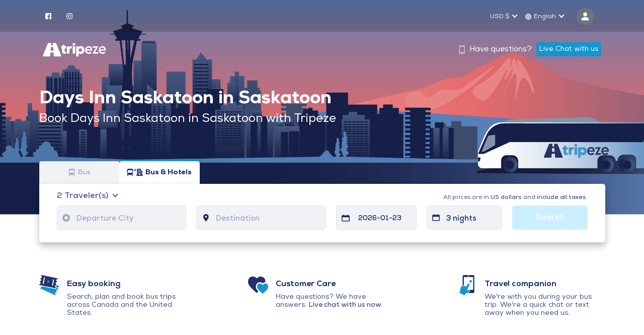

--- FILE ---
content_type: text/html; charset=utf-8
request_url: https://www.tripeze.com/hotel/saskatoon/days-inn-saskatoon
body_size: 92088
content:
<!doctype html>
<html data-n-head-ssr lang="en" data-n-head="%7B%22lang%22:%7B%22ssr%22:%22en%22%7D%7D">
  <head >
    <meta data-n-head="ssr" data-hid="charset" charset="utf-8"><meta data-n-head="ssr" data-hid="viewport" name="viewport" content="width=device-width, initial-scale=1"><meta data-n-head="ssr" data-hid="mobile-web-app-capable" name="mobile-web-app-capable" content="yes"><meta data-n-head="ssr" data-hid="apple-mobile-web-app-title" name="apple-mobile-web-app-title" content="Tripeze"><meta data-n-head="ssr" data-hid="author" name="author" content="Tripeze"><meta data-n-head="ssr" data-hid="theme-color" name="theme-color" content="#132968"><meta data-n-head="ssr" data-hid="description" name="description" content="Book Days Inn Saskatoon in Saskatoon with Tripeze for your trip."><meta data-n-head="ssr" data-hid="og:title" property="og:title" content="Days Inn Saskatoon in Saskatoon | Tripeze"><meta data-n-head="ssr" data-hid="og:description" property="og:description" content="Book Days Inn Saskatoon in Saskatoon with Tripeze for your trip."><meta data-n-head="ssr" data-hid="og:url" property="og:url" content="https://www.tripeze.com/hotel/saskatoon/days-inn-saskatoon"><meta data-n-head="ssr" data-hid="og:type" property="og:type" content="website"><meta data-n-head="ssr" data-hid="og:site_name" property="og:site_name" content="Tripeze"><meta data-n-head="ssr" property="og:image" content="https://www.tripeze.com/_ipx/s_112x112/images/logos/tripeze-logo.png"><meta data-n-head="ssr" name="og:image:alt" content="Tripeze helps you book bus tickets and hotels to Saskatoon"><meta data-n-head="ssr" name="twitter:image" content="https://www.tripeze.com/_ipx/s_112x112/images/logos/tripeze-logo.png"><meta data-n-head="ssr" name="twitter:site" content="@GoTripeze"><meta data-n-head="ssr" name="twitter:creator" content="@GoTripeze"><meta data-n-head="ssr" data-react-helmet="true" name="twitter:card" content="summary"><meta data-n-head="ssr" data-hid="twitter:title" name="twitter:title" content="Days Inn Saskatoon in Saskatoon | Tripeze"><meta data-n-head="ssr" data-hid="twitter:description" name="twitter:description" content="Book Days Inn Saskatoon in Saskatoon with Tripeze for your trip."><meta data-n-head="ssr" data-hid="twitter:image:alt" name="twitter:image:alt" content="Tripeze helps you book bus tickets and hotels to Saskatoon"><title>Days Inn Saskatoon in Saskatoon | Tripeze</title><link data-n-head="ssr" rel="icon" type="image/x-icon" href="/favicon.ico"><link data-n-head="ssr" data-hid="shortcut-icon" rel="shortcut icon" href="/_nuxt/icons/icon_64x64.422825.png"><link data-n-head="ssr" data-hid="apple-touch-icon" rel="apple-touch-icon" href="/_nuxt/icons/icon_512x512.422825.png" sizes="512x512"><link data-n-head="ssr" rel="manifest" href="/_nuxt/manifest.1dba211c.json" data-hid="manifest"><link data-n-head="ssr" rel="canonical" href="https://www.tripeze.com/hotel/saskatoon/days-inn-saskatoon"><script data-n-head="ssr" src="https://kit.fontawesome.com/c641ca8610.js" crossorigin="anonymous"></script><script data-n-head="ssr" src="https://ajax.googleapis.com/ajax/libs/jquery/3.6.0/jquery.min.js"></script><script data-n-head="ssr" type="text/javascript" charset="utf-8">(function(w,d,s,l,i){w[l]=w[l]||[];w[l].push({'gtm.start':
        new Date().getTime(),event:'gtm.js'});
        var f=d.getElementsByTagName(s)[0],
        j=d.createElement(s),
        dl=l!='dataLayer'?'&l='+l:'';
        j.async=true;
        j.src='https://www.googletagmanager.com/gtm.js?id='+i+dl;
        f.parentNode.insertBefore(j,f);
        })(window,document,'script','dataLayer','GTM-TXWH7BT');</script><script data-n-head="ssr" type="application/ld+json">
          {
            "@context": "https://schema.org",
            "@type": "TravelAction",
            "toLocation": {
              "@type": "Place",
              "address": {
                "@type": "PostalAddress",
                "addressLocality": "Saskatoon"
              }
            }
          }</script><link rel="preload" href="/_nuxt/1762213.js" as="script"><link rel="preload" href="/_nuxt/4315947.js" as="script"><link rel="preload" href="/_nuxt/6c44d1b.js" as="script"><link rel="preload" href="/_nuxt/0911d02.js" as="script"><link rel="preload" href="/_nuxt/b0a01cd.js" as="script"><link rel="preload" href="/_nuxt/35f2ea3.js" as="script"><link rel="preload" href="/_nuxt/388861f.js" as="script"><link rel="preload" href="/_nuxt/ac88e54.js" as="script"><link rel="preload" href="/_nuxt/b75cb23.js" as="script"><link rel="preload" href="/_nuxt/b0b57fd.js" as="script"><link rel="preload" href="/_nuxt/a59da69.js" as="script"><link rel="preload" href="/_nuxt/7adfb62.js" as="script"><style data-vue-ssr-id="1e8f693a:0 3fbb0848:0 7723fe1e:0 3fb835ca:0 c1bf41e0:0 3393095e:0 1bbe40f4:0 57bed214:0 1db44dc5:0 105dfd2c:0 673d2ed9:0 26510795:0 346c421c:0 7142d3c7:0 795e2e02:0 0cd9caba:0 794d3aa3:0 5020c505:0 268c4505:0 452aecba:0 3ec84cec:0">/*!
 * Bootstrap v4.6.2 (https://getbootstrap.com/)
 * Copyright 2011-2022 The Bootstrap Authors
 * Copyright 2011-2022 Twitter, Inc.
 * Licensed under MIT (https://github.com/twbs/bootstrap/blob/main/LICENSE)
 */
:root {
  --blue: #007bff;
  --indigo: #6610f2;
  --purple: #6f42c1;
  --pink: #e83e8c;
  --red: #dc3545;
  --orange: #fd7e14;
  --yellow: #ffc107;
  --green: #28a745;
  --teal: #20c997;
  --cyan: #17a2b8;
  --white: #fff;
  --gray: #6c757d;
  --gray-dark: #343a40;
  --primary: #007bff;
  --secondary: #6c757d;
  --success: #28a745;
  --info: #17a2b8;
  --warning: #ffc107;
  --danger: #dc3545;
  --light: #f8f9fa;
  --dark: #343a40;
  --breakpoint-xs: 0;
  --breakpoint-sm: 576px;
  --breakpoint-md: 768px;
  --breakpoint-lg: 992px;
  --breakpoint-xl: 1200px;
  --font-family-sans-serif: -apple-system, BlinkMacSystemFont, "Segoe UI", Roboto, "Helvetica Neue", Arial, "Noto Sans", "Liberation Sans", sans-serif, "Apple Color Emoji", "Segoe UI Emoji", "Segoe UI Symbol", "Noto Color Emoji";
  --font-family-monospace: SFMono-Regular, Menlo, Monaco, Consolas, "Liberation Mono", "Courier New", monospace;
}

*,
*::before,
*::after {
  box-sizing: border-box;
}

html {
  font-family: sans-serif;
  line-height: 1.15;
  -webkit-text-size-adjust: 100%;
  -webkit-tap-highlight-color: rgba(0, 0, 0, 0);
}

article, aside, figcaption, figure, footer, header, hgroup, main, nav, section {
  display: block;
}

body {
  margin: 0;
  font-family: -apple-system, BlinkMacSystemFont, "Segoe UI", Roboto, "Helvetica Neue", Arial, "Noto Sans", "Liberation Sans", sans-serif, "Apple Color Emoji", "Segoe UI Emoji", "Segoe UI Symbol", "Noto Color Emoji";
  font-size: 1rem;
  font-weight: 400;
  line-height: 1.5;
  color: #212529;
  text-align: left;
  background-color: #fff;
}

[tabindex="-1"]:focus:not(:focus-visible) {
  outline: 0 !important;
}

hr {
  box-sizing: content-box;
  height: 0;
  overflow: visible;
}

h1, h2, h3, h4, h5, h6 {
  margin-top: 0;
  margin-bottom: 0.5rem;
}

p {
  margin-top: 0;
  margin-bottom: 1rem;
}

abbr[title],
abbr[data-original-title] {
  text-decoration: underline;
  -webkit-text-decoration: underline dotted;
  text-decoration: underline dotted;
  cursor: help;
  border-bottom: 0;
  -webkit-text-decoration-skip-ink: none;
  text-decoration-skip-ink: none;
}

address {
  margin-bottom: 1rem;
  font-style: normal;
  line-height: inherit;
}

ol,
ul,
dl {
  margin-top: 0;
  margin-bottom: 1rem;
}

ol ol,
ul ul,
ol ul,
ul ol {
  margin-bottom: 0;
}

dt {
  font-weight: 700;
}

dd {
  margin-bottom: .5rem;
  margin-left: 0;
}

blockquote {
  margin: 0 0 1rem;
}

b,
strong {
  font-weight: bolder;
}

small {
  font-size: 80%;
}

sub,
sup {
  position: relative;
  font-size: 75%;
  line-height: 0;
  vertical-align: baseline;
}

sub {
  bottom: -.25em;
}

sup {
  top: -.5em;
}

a {
  color: #007bff;
  text-decoration: none;
  background-color: transparent;
}

a:hover {
  color: #0056b3;
  text-decoration: underline;
}

a:not([href]):not([class]) {
  color: inherit;
  text-decoration: none;
}

a:not([href]):not([class]):hover {
  color: inherit;
  text-decoration: none;
}

pre,
code,
kbd,
samp {
  font-family: SFMono-Regular, Menlo, Monaco, Consolas, "Liberation Mono", "Courier New", monospace;
  font-size: 1em;
}

pre {
  margin-top: 0;
  margin-bottom: 1rem;
  overflow: auto;
  -ms-overflow-style: scrollbar;
}

figure {
  margin: 0 0 1rem;
}

img {
  vertical-align: middle;
  border-style: none;
}

svg {
  overflow: hidden;
  vertical-align: middle;
}

table {
  border-collapse: collapse;
}

caption {
  padding-top: 0.75rem;
  padding-bottom: 0.75rem;
  color: #6c757d;
  text-align: left;
  caption-side: bottom;
}

th {
  text-align: inherit;
  text-align: -webkit-match-parent;
}

label {
  display: inline-block;
  margin-bottom: 0.5rem;
}

button {
  border-radius: 0;
}

button:focus:not(:focus-visible) {
  outline: 0;
}

input,
button,
select,
optgroup,
textarea {
  margin: 0;
  font-family: inherit;
  font-size: inherit;
  line-height: inherit;
}

button,
input {
  overflow: visible;
}

button,
select {
  text-transform: none;
}

[role="button"] {
  cursor: pointer;
}

select {
  word-wrap: normal;
}

button,
[type="button"],
[type="reset"],
[type="submit"] {
  -webkit-appearance: button;
}

button:not(:disabled),
[type="button"]:not(:disabled),
[type="reset"]:not(:disabled),
[type="submit"]:not(:disabled) {
  cursor: pointer;
}

button::-moz-focus-inner,
[type="button"]::-moz-focus-inner,
[type="reset"]::-moz-focus-inner,
[type="submit"]::-moz-focus-inner {
  padding: 0;
  border-style: none;
}

input[type="radio"],
input[type="checkbox"] {
  box-sizing: border-box;
  padding: 0;
}

textarea {
  overflow: auto;
  resize: vertical;
}

fieldset {
  min-width: 0;
  padding: 0;
  margin: 0;
  border: 0;
}

legend {
  display: block;
  width: 100%;
  max-width: 100%;
  padding: 0;
  margin-bottom: .5rem;
  font-size: 1.5rem;
  line-height: inherit;
  color: inherit;
  white-space: normal;
}

progress {
  vertical-align: baseline;
}

[type="number"]::-webkit-inner-spin-button,
[type="number"]::-webkit-outer-spin-button {
  height: auto;
}

[type="search"] {
  outline-offset: -2px;
  -webkit-appearance: none;
}

[type="search"]::-webkit-search-decoration {
  -webkit-appearance: none;
}

::-webkit-file-upload-button {
  font: inherit;
  -webkit-appearance: button;
}

output {
  display: inline-block;
}

summary {
  display: list-item;
  cursor: pointer;
}

template {
  display: none;
}

[hidden] {
  display: none !important;
}

h1, h2, h3, h4, h5, h6,
.h1, .h2, .h3, .h4, .h5, .h6 {
  margin-bottom: 0.5rem;
  font-weight: 500;
  line-height: 1.2;
}

h1, .h1 {
  font-size: 2.5rem;
}

h2, .h2 {
  font-size: 2rem;
}

h3, .h3 {
  font-size: 1.75rem;
}

h4, .h4 {
  font-size: 1.5rem;
}

h5, .h5 {
  font-size: 1.25rem;
}

h6, .h6 {
  font-size: 1rem;
}

.lead {
  font-size: 1.25rem;
  font-weight: 300;
}

.display-1 {
  font-size: 6rem;
  font-weight: 300;
  line-height: 1.2;
}

.display-2 {
  font-size: 5.5rem;
  font-weight: 300;
  line-height: 1.2;
}

.display-3 {
  font-size: 4.5rem;
  font-weight: 300;
  line-height: 1.2;
}

.display-4 {
  font-size: 3.5rem;
  font-weight: 300;
  line-height: 1.2;
}

hr {
  margin-top: 1rem;
  margin-bottom: 1rem;
  border: 0;
  border-top: 1px solid rgba(0, 0, 0, 0.1);
}

small,
.small {
  font-size: 0.875em;
  font-weight: 400;
}

mark,
.mark {
  padding: 0.2em;
  background-color: #fcf8e3;
}

.list-unstyled {
  padding-left: 0;
  list-style: none;
}

.list-inline {
  padding-left: 0;
  list-style: none;
}

.list-inline-item {
  display: inline-block;
}

.list-inline-item:not(:last-child) {
  margin-right: 0.5rem;
}

.initialism {
  font-size: 90%;
  text-transform: uppercase;
}

.blockquote {
  margin-bottom: 1rem;
  font-size: 1.25rem;
}

.blockquote-footer {
  display: block;
  font-size: 0.875em;
  color: #6c757d;
}

.blockquote-footer::before {
  content: "\2014\00A0";
}

.img-fluid {
  max-width: 100%;
  height: auto;
}

.img-thumbnail {
  padding: 0.25rem;
  background-color: #fff;
  border: 1px solid #dee2e6;
  border-radius: 0.25rem;
  max-width: 100%;
  height: auto;
}

.figure {
  display: inline-block;
}

.figure-img {
  margin-bottom: 0.5rem;
  line-height: 1;
}

.figure-caption {
  font-size: 90%;
  color: #6c757d;
}

code {
  font-size: 87.5%;
  color: #e83e8c;
  word-wrap: break-word;
}

a > code {
  color: inherit;
}

kbd {
  padding: 0.2rem 0.4rem;
  font-size: 87.5%;
  color: #fff;
  background-color: #212529;
  border-radius: 0.2rem;
}

kbd kbd {
  padding: 0;
  font-size: 100%;
  font-weight: 700;
}

pre {
  display: block;
  font-size: 87.5%;
  color: #212529;
}

pre code {
  font-size: inherit;
  color: inherit;
  word-break: normal;
}

.pre-scrollable {
  max-height: 340px;
  overflow-y: scroll;
}

.container,
.container-fluid,
.container-sm,
.container-md,
.container-lg,
.container-xl {
  width: 100%;
  padding-right: 15px;
  padding-left: 15px;
  margin-right: auto;
  margin-left: auto;
}

@media (min-width: 576px) {
  .container, .container-sm {
    max-width: 540px;
  }
}

@media (min-width: 768px) {
  .container, .container-sm, .container-md {
    max-width: 720px;
  }
}

@media (min-width: 992px) {
  .container, .container-sm, .container-md, .container-lg {
    max-width: 960px;
  }
}

@media (min-width: 1200px) {
  .container, .container-sm, .container-md, .container-lg, .container-xl {
    max-width: 1140px;
  }
}

.row {
  display: -ms-flexbox;
  display: flex;
  -ms-flex-wrap: wrap;
  flex-wrap: wrap;
  margin-right: -15px;
  margin-left: -15px;
}

.no-gutters {
  margin-right: 0;
  margin-left: 0;
}

.no-gutters > .col,
.no-gutters > [class*="col-"] {
  padding-right: 0;
  padding-left: 0;
}

.col-1, .col-2, .col-3, .col-4, .col-5, .col-6, .col-7, .col-8, .col-9, .col-10, .col-11, .col-12, .col,
.col-auto, .col-sm-1, .col-sm-2, .col-sm-3, .col-sm-4, .col-sm-5, .col-sm-6, .col-sm-7, .col-sm-8, .col-sm-9, .col-sm-10, .col-sm-11, .col-sm-12, .col-sm,
.col-sm-auto, .col-md-1, .col-md-2, .col-md-3, .col-md-4, .col-md-5, .col-md-6, .col-md-7, .col-md-8, .col-md-9, .col-md-10, .col-md-11, .col-md-12, .col-md,
.col-md-auto, .col-lg-1, .col-lg-2, .col-lg-3, .col-lg-4, .col-lg-5, .col-lg-6, .col-lg-7, .col-lg-8, .col-lg-9, .col-lg-10, .col-lg-11, .col-lg-12, .col-lg,
.col-lg-auto, .col-xl-1, .col-xl-2, .col-xl-3, .col-xl-4, .col-xl-5, .col-xl-6, .col-xl-7, .col-xl-8, .col-xl-9, .col-xl-10, .col-xl-11, .col-xl-12, .col-xl,
.col-xl-auto {
  position: relative;
  width: 100%;
  padding-right: 15px;
  padding-left: 15px;
}

.col {
  -ms-flex-preferred-size: 0;
  flex-basis: 0;
  -ms-flex-positive: 1;
  flex-grow: 1;
  max-width: 100%;
}

.row-cols-1 > * {
  -ms-flex: 0 0 100%;
  flex: 0 0 100%;
  max-width: 100%;
}

.row-cols-2 > * {
  -ms-flex: 0 0 50%;
  flex: 0 0 50%;
  max-width: 50%;
}

.row-cols-3 > * {
  -ms-flex: 0 0 33.333333%;
  flex: 0 0 33.333333%;
  max-width: 33.333333%;
}

.row-cols-4 > * {
  -ms-flex: 0 0 25%;
  flex: 0 0 25%;
  max-width: 25%;
}

.row-cols-5 > * {
  -ms-flex: 0 0 20%;
  flex: 0 0 20%;
  max-width: 20%;
}

.row-cols-6 > * {
  -ms-flex: 0 0 16.666667%;
  flex: 0 0 16.666667%;
  max-width: 16.666667%;
}

.col-auto {
  -ms-flex: 0 0 auto;
  flex: 0 0 auto;
  width: auto;
  max-width: 100%;
}

.col-1 {
  -ms-flex: 0 0 8.333333%;
  flex: 0 0 8.333333%;
  max-width: 8.333333%;
}

.col-2 {
  -ms-flex: 0 0 16.666667%;
  flex: 0 0 16.666667%;
  max-width: 16.666667%;
}

.col-3 {
  -ms-flex: 0 0 25%;
  flex: 0 0 25%;
  max-width: 25%;
}

.col-4 {
  -ms-flex: 0 0 33.333333%;
  flex: 0 0 33.333333%;
  max-width: 33.333333%;
}

.col-5 {
  -ms-flex: 0 0 41.666667%;
  flex: 0 0 41.666667%;
  max-width: 41.666667%;
}

.col-6 {
  -ms-flex: 0 0 50%;
  flex: 0 0 50%;
  max-width: 50%;
}

.col-7 {
  -ms-flex: 0 0 58.333333%;
  flex: 0 0 58.333333%;
  max-width: 58.333333%;
}

.col-8 {
  -ms-flex: 0 0 66.666667%;
  flex: 0 0 66.666667%;
  max-width: 66.666667%;
}

.col-9 {
  -ms-flex: 0 0 75%;
  flex: 0 0 75%;
  max-width: 75%;
}

.col-10 {
  -ms-flex: 0 0 83.333333%;
  flex: 0 0 83.333333%;
  max-width: 83.333333%;
}

.col-11 {
  -ms-flex: 0 0 91.666667%;
  flex: 0 0 91.666667%;
  max-width: 91.666667%;
}

.col-12 {
  -ms-flex: 0 0 100%;
  flex: 0 0 100%;
  max-width: 100%;
}

.order-first {
  -ms-flex-order: -1;
  order: -1;
}

.order-last {
  -ms-flex-order: 13;
  order: 13;
}

.order-0 {
  -ms-flex-order: 0;
  order: 0;
}

.order-1 {
  -ms-flex-order: 1;
  order: 1;
}

.order-2 {
  -ms-flex-order: 2;
  order: 2;
}

.order-3 {
  -ms-flex-order: 3;
  order: 3;
}

.order-4 {
  -ms-flex-order: 4;
  order: 4;
}

.order-5 {
  -ms-flex-order: 5;
  order: 5;
}

.order-6 {
  -ms-flex-order: 6;
  order: 6;
}

.order-7 {
  -ms-flex-order: 7;
  order: 7;
}

.order-8 {
  -ms-flex-order: 8;
  order: 8;
}

.order-9 {
  -ms-flex-order: 9;
  order: 9;
}

.order-10 {
  -ms-flex-order: 10;
  order: 10;
}

.order-11 {
  -ms-flex-order: 11;
  order: 11;
}

.order-12 {
  -ms-flex-order: 12;
  order: 12;
}

.offset-1 {
  margin-left: 8.333333%;
}

.offset-2 {
  margin-left: 16.666667%;
}

.offset-3 {
  margin-left: 25%;
}

.offset-4 {
  margin-left: 33.333333%;
}

.offset-5 {
  margin-left: 41.666667%;
}

.offset-6 {
  margin-left: 50%;
}

.offset-7 {
  margin-left: 58.333333%;
}

.offset-8 {
  margin-left: 66.666667%;
}

.offset-9 {
  margin-left: 75%;
}

.offset-10 {
  margin-left: 83.333333%;
}

.offset-11 {
  margin-left: 91.666667%;
}

@media (min-width: 576px) {
  .col-sm {
    -ms-flex-preferred-size: 0;
    flex-basis: 0;
    -ms-flex-positive: 1;
    flex-grow: 1;
    max-width: 100%;
  }
  .row-cols-sm-1 > * {
    -ms-flex: 0 0 100%;
    flex: 0 0 100%;
    max-width: 100%;
  }
  .row-cols-sm-2 > * {
    -ms-flex: 0 0 50%;
    flex: 0 0 50%;
    max-width: 50%;
  }
  .row-cols-sm-3 > * {
    -ms-flex: 0 0 33.333333%;
    flex: 0 0 33.333333%;
    max-width: 33.333333%;
  }
  .row-cols-sm-4 > * {
    -ms-flex: 0 0 25%;
    flex: 0 0 25%;
    max-width: 25%;
  }
  .row-cols-sm-5 > * {
    -ms-flex: 0 0 20%;
    flex: 0 0 20%;
    max-width: 20%;
  }
  .row-cols-sm-6 > * {
    -ms-flex: 0 0 16.666667%;
    flex: 0 0 16.666667%;
    max-width: 16.666667%;
  }
  .col-sm-auto {
    -ms-flex: 0 0 auto;
    flex: 0 0 auto;
    width: auto;
    max-width: 100%;
  }
  .col-sm-1 {
    -ms-flex: 0 0 8.333333%;
    flex: 0 0 8.333333%;
    max-width: 8.333333%;
  }
  .col-sm-2 {
    -ms-flex: 0 0 16.666667%;
    flex: 0 0 16.666667%;
    max-width: 16.666667%;
  }
  .col-sm-3 {
    -ms-flex: 0 0 25%;
    flex: 0 0 25%;
    max-width: 25%;
  }
  .col-sm-4 {
    -ms-flex: 0 0 33.333333%;
    flex: 0 0 33.333333%;
    max-width: 33.333333%;
  }
  .col-sm-5 {
    -ms-flex: 0 0 41.666667%;
    flex: 0 0 41.666667%;
    max-width: 41.666667%;
  }
  .col-sm-6 {
    -ms-flex: 0 0 50%;
    flex: 0 0 50%;
    max-width: 50%;
  }
  .col-sm-7 {
    -ms-flex: 0 0 58.333333%;
    flex: 0 0 58.333333%;
    max-width: 58.333333%;
  }
  .col-sm-8 {
    -ms-flex: 0 0 66.666667%;
    flex: 0 0 66.666667%;
    max-width: 66.666667%;
  }
  .col-sm-9 {
    -ms-flex: 0 0 75%;
    flex: 0 0 75%;
    max-width: 75%;
  }
  .col-sm-10 {
    -ms-flex: 0 0 83.333333%;
    flex: 0 0 83.333333%;
    max-width: 83.333333%;
  }
  .col-sm-11 {
    -ms-flex: 0 0 91.666667%;
    flex: 0 0 91.666667%;
    max-width: 91.666667%;
  }
  .col-sm-12 {
    -ms-flex: 0 0 100%;
    flex: 0 0 100%;
    max-width: 100%;
  }
  .order-sm-first {
    -ms-flex-order: -1;
    order: -1;
  }
  .order-sm-last {
    -ms-flex-order: 13;
    order: 13;
  }
  .order-sm-0 {
    -ms-flex-order: 0;
    order: 0;
  }
  .order-sm-1 {
    -ms-flex-order: 1;
    order: 1;
  }
  .order-sm-2 {
    -ms-flex-order: 2;
    order: 2;
  }
  .order-sm-3 {
    -ms-flex-order: 3;
    order: 3;
  }
  .order-sm-4 {
    -ms-flex-order: 4;
    order: 4;
  }
  .order-sm-5 {
    -ms-flex-order: 5;
    order: 5;
  }
  .order-sm-6 {
    -ms-flex-order: 6;
    order: 6;
  }
  .order-sm-7 {
    -ms-flex-order: 7;
    order: 7;
  }
  .order-sm-8 {
    -ms-flex-order: 8;
    order: 8;
  }
  .order-sm-9 {
    -ms-flex-order: 9;
    order: 9;
  }
  .order-sm-10 {
    -ms-flex-order: 10;
    order: 10;
  }
  .order-sm-11 {
    -ms-flex-order: 11;
    order: 11;
  }
  .order-sm-12 {
    -ms-flex-order: 12;
    order: 12;
  }
  .offset-sm-0 {
    margin-left: 0;
  }
  .offset-sm-1 {
    margin-left: 8.333333%;
  }
  .offset-sm-2 {
    margin-left: 16.666667%;
  }
  .offset-sm-3 {
    margin-left: 25%;
  }
  .offset-sm-4 {
    margin-left: 33.333333%;
  }
  .offset-sm-5 {
    margin-left: 41.666667%;
  }
  .offset-sm-6 {
    margin-left: 50%;
  }
  .offset-sm-7 {
    margin-left: 58.333333%;
  }
  .offset-sm-8 {
    margin-left: 66.666667%;
  }
  .offset-sm-9 {
    margin-left: 75%;
  }
  .offset-sm-10 {
    margin-left: 83.333333%;
  }
  .offset-sm-11 {
    margin-left: 91.666667%;
  }
}

@media (min-width: 768px) {
  .col-md {
    -ms-flex-preferred-size: 0;
    flex-basis: 0;
    -ms-flex-positive: 1;
    flex-grow: 1;
    max-width: 100%;
  }
  .row-cols-md-1 > * {
    -ms-flex: 0 0 100%;
    flex: 0 0 100%;
    max-width: 100%;
  }
  .row-cols-md-2 > * {
    -ms-flex: 0 0 50%;
    flex: 0 0 50%;
    max-width: 50%;
  }
  .row-cols-md-3 > * {
    -ms-flex: 0 0 33.333333%;
    flex: 0 0 33.333333%;
    max-width: 33.333333%;
  }
  .row-cols-md-4 > * {
    -ms-flex: 0 0 25%;
    flex: 0 0 25%;
    max-width: 25%;
  }
  .row-cols-md-5 > * {
    -ms-flex: 0 0 20%;
    flex: 0 0 20%;
    max-width: 20%;
  }
  .row-cols-md-6 > * {
    -ms-flex: 0 0 16.666667%;
    flex: 0 0 16.666667%;
    max-width: 16.666667%;
  }
  .col-md-auto {
    -ms-flex: 0 0 auto;
    flex: 0 0 auto;
    width: auto;
    max-width: 100%;
  }
  .col-md-1 {
    -ms-flex: 0 0 8.333333%;
    flex: 0 0 8.333333%;
    max-width: 8.333333%;
  }
  .col-md-2 {
    -ms-flex: 0 0 16.666667%;
    flex: 0 0 16.666667%;
    max-width: 16.666667%;
  }
  .col-md-3 {
    -ms-flex: 0 0 25%;
    flex: 0 0 25%;
    max-width: 25%;
  }
  .col-md-4 {
    -ms-flex: 0 0 33.333333%;
    flex: 0 0 33.333333%;
    max-width: 33.333333%;
  }
  .col-md-5 {
    -ms-flex: 0 0 41.666667%;
    flex: 0 0 41.666667%;
    max-width: 41.666667%;
  }
  .col-md-6 {
    -ms-flex: 0 0 50%;
    flex: 0 0 50%;
    max-width: 50%;
  }
  .col-md-7 {
    -ms-flex: 0 0 58.333333%;
    flex: 0 0 58.333333%;
    max-width: 58.333333%;
  }
  .col-md-8 {
    -ms-flex: 0 0 66.666667%;
    flex: 0 0 66.666667%;
    max-width: 66.666667%;
  }
  .col-md-9 {
    -ms-flex: 0 0 75%;
    flex: 0 0 75%;
    max-width: 75%;
  }
  .col-md-10 {
    -ms-flex: 0 0 83.333333%;
    flex: 0 0 83.333333%;
    max-width: 83.333333%;
  }
  .col-md-11 {
    -ms-flex: 0 0 91.666667%;
    flex: 0 0 91.666667%;
    max-width: 91.666667%;
  }
  .col-md-12 {
    -ms-flex: 0 0 100%;
    flex: 0 0 100%;
    max-width: 100%;
  }
  .order-md-first {
    -ms-flex-order: -1;
    order: -1;
  }
  .order-md-last {
    -ms-flex-order: 13;
    order: 13;
  }
  .order-md-0 {
    -ms-flex-order: 0;
    order: 0;
  }
  .order-md-1 {
    -ms-flex-order: 1;
    order: 1;
  }
  .order-md-2 {
    -ms-flex-order: 2;
    order: 2;
  }
  .order-md-3 {
    -ms-flex-order: 3;
    order: 3;
  }
  .order-md-4 {
    -ms-flex-order: 4;
    order: 4;
  }
  .order-md-5 {
    -ms-flex-order: 5;
    order: 5;
  }
  .order-md-6 {
    -ms-flex-order: 6;
    order: 6;
  }
  .order-md-7 {
    -ms-flex-order: 7;
    order: 7;
  }
  .order-md-8 {
    -ms-flex-order: 8;
    order: 8;
  }
  .order-md-9 {
    -ms-flex-order: 9;
    order: 9;
  }
  .order-md-10 {
    -ms-flex-order: 10;
    order: 10;
  }
  .order-md-11 {
    -ms-flex-order: 11;
    order: 11;
  }
  .order-md-12 {
    -ms-flex-order: 12;
    order: 12;
  }
  .offset-md-0 {
    margin-left: 0;
  }
  .offset-md-1 {
    margin-left: 8.333333%;
  }
  .offset-md-2 {
    margin-left: 16.666667%;
  }
  .offset-md-3 {
    margin-left: 25%;
  }
  .offset-md-4 {
    margin-left: 33.333333%;
  }
  .offset-md-5 {
    margin-left: 41.666667%;
  }
  .offset-md-6 {
    margin-left: 50%;
  }
  .offset-md-7 {
    margin-left: 58.333333%;
  }
  .offset-md-8 {
    margin-left: 66.666667%;
  }
  .offset-md-9 {
    margin-left: 75%;
  }
  .offset-md-10 {
    margin-left: 83.333333%;
  }
  .offset-md-11 {
    margin-left: 91.666667%;
  }
}

@media (min-width: 992px) {
  .col-lg {
    -ms-flex-preferred-size: 0;
    flex-basis: 0;
    -ms-flex-positive: 1;
    flex-grow: 1;
    max-width: 100%;
  }
  .row-cols-lg-1 > * {
    -ms-flex: 0 0 100%;
    flex: 0 0 100%;
    max-width: 100%;
  }
  .row-cols-lg-2 > * {
    -ms-flex: 0 0 50%;
    flex: 0 0 50%;
    max-width: 50%;
  }
  .row-cols-lg-3 > * {
    -ms-flex: 0 0 33.333333%;
    flex: 0 0 33.333333%;
    max-width: 33.333333%;
  }
  .row-cols-lg-4 > * {
    -ms-flex: 0 0 25%;
    flex: 0 0 25%;
    max-width: 25%;
  }
  .row-cols-lg-5 > * {
    -ms-flex: 0 0 20%;
    flex: 0 0 20%;
    max-width: 20%;
  }
  .row-cols-lg-6 > * {
    -ms-flex: 0 0 16.666667%;
    flex: 0 0 16.666667%;
    max-width: 16.666667%;
  }
  .col-lg-auto {
    -ms-flex: 0 0 auto;
    flex: 0 0 auto;
    width: auto;
    max-width: 100%;
  }
  .col-lg-1 {
    -ms-flex: 0 0 8.333333%;
    flex: 0 0 8.333333%;
    max-width: 8.333333%;
  }
  .col-lg-2 {
    -ms-flex: 0 0 16.666667%;
    flex: 0 0 16.666667%;
    max-width: 16.666667%;
  }
  .col-lg-3 {
    -ms-flex: 0 0 25%;
    flex: 0 0 25%;
    max-width: 25%;
  }
  .col-lg-4 {
    -ms-flex: 0 0 33.333333%;
    flex: 0 0 33.333333%;
    max-width: 33.333333%;
  }
  .col-lg-5 {
    -ms-flex: 0 0 41.666667%;
    flex: 0 0 41.666667%;
    max-width: 41.666667%;
  }
  .col-lg-6 {
    -ms-flex: 0 0 50%;
    flex: 0 0 50%;
    max-width: 50%;
  }
  .col-lg-7 {
    -ms-flex: 0 0 58.333333%;
    flex: 0 0 58.333333%;
    max-width: 58.333333%;
  }
  .col-lg-8 {
    -ms-flex: 0 0 66.666667%;
    flex: 0 0 66.666667%;
    max-width: 66.666667%;
  }
  .col-lg-9 {
    -ms-flex: 0 0 75%;
    flex: 0 0 75%;
    max-width: 75%;
  }
  .col-lg-10 {
    -ms-flex: 0 0 83.333333%;
    flex: 0 0 83.333333%;
    max-width: 83.333333%;
  }
  .col-lg-11 {
    -ms-flex: 0 0 91.666667%;
    flex: 0 0 91.666667%;
    max-width: 91.666667%;
  }
  .col-lg-12 {
    -ms-flex: 0 0 100%;
    flex: 0 0 100%;
    max-width: 100%;
  }
  .order-lg-first {
    -ms-flex-order: -1;
    order: -1;
  }
  .order-lg-last {
    -ms-flex-order: 13;
    order: 13;
  }
  .order-lg-0 {
    -ms-flex-order: 0;
    order: 0;
  }
  .order-lg-1 {
    -ms-flex-order: 1;
    order: 1;
  }
  .order-lg-2 {
    -ms-flex-order: 2;
    order: 2;
  }
  .order-lg-3 {
    -ms-flex-order: 3;
    order: 3;
  }
  .order-lg-4 {
    -ms-flex-order: 4;
    order: 4;
  }
  .order-lg-5 {
    -ms-flex-order: 5;
    order: 5;
  }
  .order-lg-6 {
    -ms-flex-order: 6;
    order: 6;
  }
  .order-lg-7 {
    -ms-flex-order: 7;
    order: 7;
  }
  .order-lg-8 {
    -ms-flex-order: 8;
    order: 8;
  }
  .order-lg-9 {
    -ms-flex-order: 9;
    order: 9;
  }
  .order-lg-10 {
    -ms-flex-order: 10;
    order: 10;
  }
  .order-lg-11 {
    -ms-flex-order: 11;
    order: 11;
  }
  .order-lg-12 {
    -ms-flex-order: 12;
    order: 12;
  }
  .offset-lg-0 {
    margin-left: 0;
  }
  .offset-lg-1 {
    margin-left: 8.333333%;
  }
  .offset-lg-2 {
    margin-left: 16.666667%;
  }
  .offset-lg-3 {
    margin-left: 25%;
  }
  .offset-lg-4 {
    margin-left: 33.333333%;
  }
  .offset-lg-5 {
    margin-left: 41.666667%;
  }
  .offset-lg-6 {
    margin-left: 50%;
  }
  .offset-lg-7 {
    margin-left: 58.333333%;
  }
  .offset-lg-8 {
    margin-left: 66.666667%;
  }
  .offset-lg-9 {
    margin-left: 75%;
  }
  .offset-lg-10 {
    margin-left: 83.333333%;
  }
  .offset-lg-11 {
    margin-left: 91.666667%;
  }
}

@media (min-width: 1200px) {
  .col-xl {
    -ms-flex-preferred-size: 0;
    flex-basis: 0;
    -ms-flex-positive: 1;
    flex-grow: 1;
    max-width: 100%;
  }
  .row-cols-xl-1 > * {
    -ms-flex: 0 0 100%;
    flex: 0 0 100%;
    max-width: 100%;
  }
  .row-cols-xl-2 > * {
    -ms-flex: 0 0 50%;
    flex: 0 0 50%;
    max-width: 50%;
  }
  .row-cols-xl-3 > * {
    -ms-flex: 0 0 33.333333%;
    flex: 0 0 33.333333%;
    max-width: 33.333333%;
  }
  .row-cols-xl-4 > * {
    -ms-flex: 0 0 25%;
    flex: 0 0 25%;
    max-width: 25%;
  }
  .row-cols-xl-5 > * {
    -ms-flex: 0 0 20%;
    flex: 0 0 20%;
    max-width: 20%;
  }
  .row-cols-xl-6 > * {
    -ms-flex: 0 0 16.666667%;
    flex: 0 0 16.666667%;
    max-width: 16.666667%;
  }
  .col-xl-auto {
    -ms-flex: 0 0 auto;
    flex: 0 0 auto;
    width: auto;
    max-width: 100%;
  }
  .col-xl-1 {
    -ms-flex: 0 0 8.333333%;
    flex: 0 0 8.333333%;
    max-width: 8.333333%;
  }
  .col-xl-2 {
    -ms-flex: 0 0 16.666667%;
    flex: 0 0 16.666667%;
    max-width: 16.666667%;
  }
  .col-xl-3 {
    -ms-flex: 0 0 25%;
    flex: 0 0 25%;
    max-width: 25%;
  }
  .col-xl-4 {
    -ms-flex: 0 0 33.333333%;
    flex: 0 0 33.333333%;
    max-width: 33.333333%;
  }
  .col-xl-5 {
    -ms-flex: 0 0 41.666667%;
    flex: 0 0 41.666667%;
    max-width: 41.666667%;
  }
  .col-xl-6 {
    -ms-flex: 0 0 50%;
    flex: 0 0 50%;
    max-width: 50%;
  }
  .col-xl-7 {
    -ms-flex: 0 0 58.333333%;
    flex: 0 0 58.333333%;
    max-width: 58.333333%;
  }
  .col-xl-8 {
    -ms-flex: 0 0 66.666667%;
    flex: 0 0 66.666667%;
    max-width: 66.666667%;
  }
  .col-xl-9 {
    -ms-flex: 0 0 75%;
    flex: 0 0 75%;
    max-width: 75%;
  }
  .col-xl-10 {
    -ms-flex: 0 0 83.333333%;
    flex: 0 0 83.333333%;
    max-width: 83.333333%;
  }
  .col-xl-11 {
    -ms-flex: 0 0 91.666667%;
    flex: 0 0 91.666667%;
    max-width: 91.666667%;
  }
  .col-xl-12 {
    -ms-flex: 0 0 100%;
    flex: 0 0 100%;
    max-width: 100%;
  }
  .order-xl-first {
    -ms-flex-order: -1;
    order: -1;
  }
  .order-xl-last {
    -ms-flex-order: 13;
    order: 13;
  }
  .order-xl-0 {
    -ms-flex-order: 0;
    order: 0;
  }
  .order-xl-1 {
    -ms-flex-order: 1;
    order: 1;
  }
  .order-xl-2 {
    -ms-flex-order: 2;
    order: 2;
  }
  .order-xl-3 {
    -ms-flex-order: 3;
    order: 3;
  }
  .order-xl-4 {
    -ms-flex-order: 4;
    order: 4;
  }
  .order-xl-5 {
    -ms-flex-order: 5;
    order: 5;
  }
  .order-xl-6 {
    -ms-flex-order: 6;
    order: 6;
  }
  .order-xl-7 {
    -ms-flex-order: 7;
    order: 7;
  }
  .order-xl-8 {
    -ms-flex-order: 8;
    order: 8;
  }
  .order-xl-9 {
    -ms-flex-order: 9;
    order: 9;
  }
  .order-xl-10 {
    -ms-flex-order: 10;
    order: 10;
  }
  .order-xl-11 {
    -ms-flex-order: 11;
    order: 11;
  }
  .order-xl-12 {
    -ms-flex-order: 12;
    order: 12;
  }
  .offset-xl-0 {
    margin-left: 0;
  }
  .offset-xl-1 {
    margin-left: 8.333333%;
  }
  .offset-xl-2 {
    margin-left: 16.666667%;
  }
  .offset-xl-3 {
    margin-left: 25%;
  }
  .offset-xl-4 {
    margin-left: 33.333333%;
  }
  .offset-xl-5 {
    margin-left: 41.666667%;
  }
  .offset-xl-6 {
    margin-left: 50%;
  }
  .offset-xl-7 {
    margin-left: 58.333333%;
  }
  .offset-xl-8 {
    margin-left: 66.666667%;
  }
  .offset-xl-9 {
    margin-left: 75%;
  }
  .offset-xl-10 {
    margin-left: 83.333333%;
  }
  .offset-xl-11 {
    margin-left: 91.666667%;
  }
}

.table {
  width: 100%;
  margin-bottom: 1rem;
  color: #212529;
}

.table th,
.table td {
  padding: 0.75rem;
  vertical-align: top;
  border-top: 1px solid #dee2e6;
}

.table thead th {
  vertical-align: bottom;
  border-bottom: 2px solid #dee2e6;
}

.table tbody + tbody {
  border-top: 2px solid #dee2e6;
}

.table-sm th,
.table-sm td {
  padding: 0.3rem;
}

.table-bordered {
  border: 1px solid #dee2e6;
}

.table-bordered th,
.table-bordered td {
  border: 1px solid #dee2e6;
}

.table-bordered thead th,
.table-bordered thead td {
  border-bottom-width: 2px;
}

.table-borderless th,
.table-borderless td,
.table-borderless thead th,
.table-borderless tbody + tbody {
  border: 0;
}

.table-striped tbody tr:nth-of-type(odd) {
  background-color: rgba(0, 0, 0, 0.05);
}

.table-hover tbody tr:hover {
  color: #212529;
  background-color: rgba(0, 0, 0, 0.075);
}

.table-primary,
.table-primary > th,
.table-primary > td {
  background-color: #b8daff;
}

.table-primary th,
.table-primary td,
.table-primary thead th,
.table-primary tbody + tbody {
  border-color: #7abaff;
}

.table-hover .table-primary:hover {
  background-color: #9fcdff;
}

.table-hover .table-primary:hover > td,
.table-hover .table-primary:hover > th {
  background-color: #9fcdff;
}

.table-secondary,
.table-secondary > th,
.table-secondary > td {
  background-color: #d6d8db;
}

.table-secondary th,
.table-secondary td,
.table-secondary thead th,
.table-secondary tbody + tbody {
  border-color: #b3b7bb;
}

.table-hover .table-secondary:hover {
  background-color: #c8cbcf;
}

.table-hover .table-secondary:hover > td,
.table-hover .table-secondary:hover > th {
  background-color: #c8cbcf;
}

.table-success,
.table-success > th,
.table-success > td {
  background-color: #c3e6cb;
}

.table-success th,
.table-success td,
.table-success thead th,
.table-success tbody + tbody {
  border-color: #8fd19e;
}

.table-hover .table-success:hover {
  background-color: #b1dfbb;
}

.table-hover .table-success:hover > td,
.table-hover .table-success:hover > th {
  background-color: #b1dfbb;
}

.table-info,
.table-info > th,
.table-info > td {
  background-color: #bee5eb;
}

.table-info th,
.table-info td,
.table-info thead th,
.table-info tbody + tbody {
  border-color: #86cfda;
}

.table-hover .table-info:hover {
  background-color: #abdde5;
}

.table-hover .table-info:hover > td,
.table-hover .table-info:hover > th {
  background-color: #abdde5;
}

.table-warning,
.table-warning > th,
.table-warning > td {
  background-color: #ffeeba;
}

.table-warning th,
.table-warning td,
.table-warning thead th,
.table-warning tbody + tbody {
  border-color: #ffdf7e;
}

.table-hover .table-warning:hover {
  background-color: #ffe8a1;
}

.table-hover .table-warning:hover > td,
.table-hover .table-warning:hover > th {
  background-color: #ffe8a1;
}

.table-danger,
.table-danger > th,
.table-danger > td {
  background-color: #f5c6cb;
}

.table-danger th,
.table-danger td,
.table-danger thead th,
.table-danger tbody + tbody {
  border-color: #ed969e;
}

.table-hover .table-danger:hover {
  background-color: #f1b0b7;
}

.table-hover .table-danger:hover > td,
.table-hover .table-danger:hover > th {
  background-color: #f1b0b7;
}

.table-light,
.table-light > th,
.table-light > td {
  background-color: #fdfdfe;
}

.table-light th,
.table-light td,
.table-light thead th,
.table-light tbody + tbody {
  border-color: #fbfcfc;
}

.table-hover .table-light:hover {
  background-color: #ececf6;
}

.table-hover .table-light:hover > td,
.table-hover .table-light:hover > th {
  background-color: #ececf6;
}

.table-dark,
.table-dark > th,
.table-dark > td {
  background-color: #c6c8ca;
}

.table-dark th,
.table-dark td,
.table-dark thead th,
.table-dark tbody + tbody {
  border-color: #95999c;
}

.table-hover .table-dark:hover {
  background-color: #b9bbbe;
}

.table-hover .table-dark:hover > td,
.table-hover .table-dark:hover > th {
  background-color: #b9bbbe;
}

.table-active,
.table-active > th,
.table-active > td {
  background-color: rgba(0, 0, 0, 0.075);
}

.table-hover .table-active:hover {
  background-color: rgba(0, 0, 0, 0.075);
}

.table-hover .table-active:hover > td,
.table-hover .table-active:hover > th {
  background-color: rgba(0, 0, 0, 0.075);
}

.table .thead-dark th {
  color: #fff;
  background-color: #343a40;
  border-color: #454d55;
}

.table .thead-light th {
  color: #495057;
  background-color: #e9ecef;
  border-color: #dee2e6;
}

.table-dark {
  color: #fff;
  background-color: #343a40;
}

.table-dark th,
.table-dark td,
.table-dark thead th {
  border-color: #454d55;
}

.table-dark.table-bordered {
  border: 0;
}

.table-dark.table-striped tbody tr:nth-of-type(odd) {
  background-color: rgba(255, 255, 255, 0.05);
}

.table-dark.table-hover tbody tr:hover {
  color: #fff;
  background-color: rgba(255, 255, 255, 0.075);
}

@media (max-width: 575.98px) {
  .table-responsive-sm {
    display: block;
    width: 100%;
    overflow-x: auto;
    -webkit-overflow-scrolling: touch;
  }
  .table-responsive-sm > .table-bordered {
    border: 0;
  }
}

@media (max-width: 767.98px) {
  .table-responsive-md {
    display: block;
    width: 100%;
    overflow-x: auto;
    -webkit-overflow-scrolling: touch;
  }
  .table-responsive-md > .table-bordered {
    border: 0;
  }
}

@media (max-width: 991.98px) {
  .table-responsive-lg {
    display: block;
    width: 100%;
    overflow-x: auto;
    -webkit-overflow-scrolling: touch;
  }
  .table-responsive-lg > .table-bordered {
    border: 0;
  }
}

@media (max-width: 1199.98px) {
  .table-responsive-xl {
    display: block;
    width: 100%;
    overflow-x: auto;
    -webkit-overflow-scrolling: touch;
  }
  .table-responsive-xl > .table-bordered {
    border: 0;
  }
}

.table-responsive {
  display: block;
  width: 100%;
  overflow-x: auto;
  -webkit-overflow-scrolling: touch;
}

.table-responsive > .table-bordered {
  border: 0;
}

.form-control {
  display: block;
  width: 100%;
  height: calc(1.5em + 0.75rem + 2px);
  padding: 0.375rem 0.75rem;
  font-size: 1rem;
  font-weight: 400;
  line-height: 1.5;
  color: #495057;
  background-color: #fff;
  background-clip: padding-box;
  border: 1px solid #ced4da;
  border-radius: 0.25rem;
  transition: border-color 0.15s ease-in-out, box-shadow 0.15s ease-in-out;
}

@media (prefers-reduced-motion: reduce) {
  .form-control {
    transition: none;
  }
}

.form-control::-ms-expand {
  background-color: transparent;
  border: 0;
}

.form-control:focus {
  color: #495057;
  background-color: #fff;
  border-color: #80bdff;
  outline: 0;
  box-shadow: 0 0 0 0.2rem rgba(0, 123, 255, 0.25);
}

.form-control::-webkit-input-placeholder {
  color: #6c757d;
  opacity: 1;
}

.form-control::-moz-placeholder {
  color: #6c757d;
  opacity: 1;
}

.form-control:-ms-input-placeholder {
  color: #6c757d;
  opacity: 1;
}

.form-control::-ms-input-placeholder {
  color: #6c757d;
  opacity: 1;
}

.form-control::placeholder {
  color: #6c757d;
  opacity: 1;
}

.form-control:disabled, .form-control[readonly] {
  background-color: #e9ecef;
  opacity: 1;
}

input[type="date"].form-control,
input[type="time"].form-control,
input[type="datetime-local"].form-control,
input[type="month"].form-control {
  -webkit-appearance: none;
  -moz-appearance: none;
  appearance: none;
}

select.form-control:-moz-focusring {
  color: transparent;
  text-shadow: 0 0 0 #495057;
}

select.form-control:focus::-ms-value {
  color: #495057;
  background-color: #fff;
}

.form-control-file,
.form-control-range {
  display: block;
  width: 100%;
}

.col-form-label {
  padding-top: calc(0.375rem + 1px);
  padding-bottom: calc(0.375rem + 1px);
  margin-bottom: 0;
  font-size: inherit;
  line-height: 1.5;
}

.col-form-label-lg {
  padding-top: calc(0.5rem + 1px);
  padding-bottom: calc(0.5rem + 1px);
  font-size: 1.25rem;
  line-height: 1.5;
}

.col-form-label-sm {
  padding-top: calc(0.25rem + 1px);
  padding-bottom: calc(0.25rem + 1px);
  font-size: 0.875rem;
  line-height: 1.5;
}

.form-control-plaintext {
  display: block;
  width: 100%;
  padding: 0.375rem 0;
  margin-bottom: 0;
  font-size: 1rem;
  line-height: 1.5;
  color: #212529;
  background-color: transparent;
  border: solid transparent;
  border-width: 1px 0;
}

.form-control-plaintext.form-control-sm, .form-control-plaintext.form-control-lg {
  padding-right: 0;
  padding-left: 0;
}

.form-control-sm {
  height: calc(1.5em + 0.5rem + 2px);
  padding: 0.25rem 0.5rem;
  font-size: 0.875rem;
  line-height: 1.5;
  border-radius: 0.2rem;
}

.form-control-lg {
  height: calc(1.5em + 1rem + 2px);
  padding: 0.5rem 1rem;
  font-size: 1.25rem;
  line-height: 1.5;
  border-radius: 0.3rem;
}

select.form-control[size], select.form-control[multiple] {
  height: auto;
}

textarea.form-control {
  height: auto;
}

.form-group {
  margin-bottom: 1rem;
}

.form-text {
  display: block;
  margin-top: 0.25rem;
}

.form-row {
  display: -ms-flexbox;
  display: flex;
  -ms-flex-wrap: wrap;
  flex-wrap: wrap;
  margin-right: -5px;
  margin-left: -5px;
}

.form-row > .col,
.form-row > [class*="col-"] {
  padding-right: 5px;
  padding-left: 5px;
}

.form-check {
  position: relative;
  display: block;
  padding-left: 1.25rem;
}

.form-check-input {
  position: absolute;
  margin-top: 0.3rem;
  margin-left: -1.25rem;
}

.form-check-input[disabled] ~ .form-check-label,
.form-check-input:disabled ~ .form-check-label {
  color: #6c757d;
}

.form-check-label {
  margin-bottom: 0;
}

.form-check-inline {
  display: -ms-inline-flexbox;
  display: inline-flex;
  -ms-flex-align: center;
  align-items: center;
  padding-left: 0;
  margin-right: 0.75rem;
}

.form-check-inline .form-check-input {
  position: static;
  margin-top: 0;
  margin-right: 0.3125rem;
  margin-left: 0;
}

.valid-feedback {
  display: none;
  width: 100%;
  margin-top: 0.25rem;
  font-size: 0.875em;
  color: #28a745;
}

.valid-tooltip {
  position: absolute;
  top: 100%;
  left: 0;
  z-index: 5;
  display: none;
  max-width: 100%;
  padding: 0.25rem 0.5rem;
  margin-top: .1rem;
  font-size: 0.875rem;
  line-height: 1.5;
  color: #fff;
  background-color: rgba(40, 167, 69, 0.9);
  border-radius: 0.25rem;
}

.form-row > .col > .valid-tooltip,
.form-row > [class*="col-"] > .valid-tooltip {
  left: 5px;
}

.was-validated :valid ~ .valid-feedback,
.was-validated :valid ~ .valid-tooltip,
.is-valid ~ .valid-feedback,
.is-valid ~ .valid-tooltip {
  display: block;
}

.was-validated .form-control:valid, .form-control.is-valid {
  border-color: #28a745;
  padding-right: calc(1.5em + 0.75rem) !important;
  background-image: url("data:image/svg+xml,%3csvg xmlns='http://www.w3.org/2000/svg' width='8' height='8' viewBox='0 0 8 8'%3e%3cpath fill='%2328a745' d='M2.3 6.73L.6 4.53c-.4-1.04.46-1.4 1.1-.8l1.1 1.4 3.4-3.8c.6-.63 1.6-.27 1.2.7l-4 4.6c-.43.5-.8.4-1.1.1z'/%3e%3c/svg%3e");
  background-repeat: no-repeat;
  background-position: right calc(0.375em + 0.1875rem) center;
  background-size: calc(0.75em + 0.375rem) calc(0.75em + 0.375rem);
}

.was-validated .form-control:valid:focus, .form-control.is-valid:focus {
  border-color: #28a745;
  box-shadow: 0 0 0 0.2rem rgba(40, 167, 69, 0.25);
}

.was-validated select.form-control:valid, select.form-control.is-valid {
  padding-right: 3rem !important;
  background-position: right 1.5rem center;
}

.was-validated textarea.form-control:valid, textarea.form-control.is-valid {
  padding-right: calc(1.5em + 0.75rem);
  background-position: top calc(0.375em + 0.1875rem) right calc(0.375em + 0.1875rem);
}

.was-validated .custom-select:valid, .custom-select.is-valid {
  border-color: #28a745;
  padding-right: calc(0.75em + 2.3125rem) !important;
  background: url("data:image/svg+xml,%3csvg xmlns='http://www.w3.org/2000/svg' width='4' height='5' viewBox='0 0 4 5'%3e%3cpath fill='%23343a40' d='M2 0L0 2h4zm0 5L0 3h4z'/%3e%3c/svg%3e") right 0.75rem center/8px 10px no-repeat, #fff url("data:image/svg+xml,%3csvg xmlns='http://www.w3.org/2000/svg' width='8' height='8' viewBox='0 0 8 8'%3e%3cpath fill='%2328a745' d='M2.3 6.73L.6 4.53c-.4-1.04.46-1.4 1.1-.8l1.1 1.4 3.4-3.8c.6-.63 1.6-.27 1.2.7l-4 4.6c-.43.5-.8.4-1.1.1z'/%3e%3c/svg%3e") center right 1.75rem/calc(0.75em + 0.375rem) calc(0.75em + 0.375rem) no-repeat;
}

.was-validated .custom-select:valid:focus, .custom-select.is-valid:focus {
  border-color: #28a745;
  box-shadow: 0 0 0 0.2rem rgba(40, 167, 69, 0.25);
}

.was-validated .form-check-input:valid ~ .form-check-label, .form-check-input.is-valid ~ .form-check-label {
  color: #28a745;
}

.was-validated .form-check-input:valid ~ .valid-feedback,
.was-validated .form-check-input:valid ~ .valid-tooltip, .form-check-input.is-valid ~ .valid-feedback,
.form-check-input.is-valid ~ .valid-tooltip {
  display: block;
}

.was-validated .custom-control-input:valid ~ .custom-control-label, .custom-control-input.is-valid ~ .custom-control-label {
  color: #28a745;
}

.was-validated .custom-control-input:valid ~ .custom-control-label::before, .custom-control-input.is-valid ~ .custom-control-label::before {
  border-color: #28a745;
}

.was-validated .custom-control-input:valid:checked ~ .custom-control-label::before, .custom-control-input.is-valid:checked ~ .custom-control-label::before {
  border-color: #34ce57;
  background-color: #34ce57;
}

.was-validated .custom-control-input:valid:focus ~ .custom-control-label::before, .custom-control-input.is-valid:focus ~ .custom-control-label::before {
  box-shadow: 0 0 0 0.2rem rgba(40, 167, 69, 0.25);
}

.was-validated .custom-control-input:valid:focus:not(:checked) ~ .custom-control-label::before, .custom-control-input.is-valid:focus:not(:checked) ~ .custom-control-label::before {
  border-color: #28a745;
}

.was-validated .custom-file-input:valid ~ .custom-file-label, .custom-file-input.is-valid ~ .custom-file-label {
  border-color: #28a745;
}

.was-validated .custom-file-input:valid:focus ~ .custom-file-label, .custom-file-input.is-valid:focus ~ .custom-file-label {
  border-color: #28a745;
  box-shadow: 0 0 0 0.2rem rgba(40, 167, 69, 0.25);
}

.invalid-feedback {
  display: none;
  width: 100%;
  margin-top: 0.25rem;
  font-size: 0.875em;
  color: #dc3545;
}

.invalid-tooltip {
  position: absolute;
  top: 100%;
  left: 0;
  z-index: 5;
  display: none;
  max-width: 100%;
  padding: 0.25rem 0.5rem;
  margin-top: .1rem;
  font-size: 0.875rem;
  line-height: 1.5;
  color: #fff;
  background-color: rgba(220, 53, 69, 0.9);
  border-radius: 0.25rem;
}

.form-row > .col > .invalid-tooltip,
.form-row > [class*="col-"] > .invalid-tooltip {
  left: 5px;
}

.was-validated :invalid ~ .invalid-feedback,
.was-validated :invalid ~ .invalid-tooltip,
.is-invalid ~ .invalid-feedback,
.is-invalid ~ .invalid-tooltip {
  display: block;
}

.was-validated .form-control:invalid, .form-control.is-invalid {
  border-color: #dc3545;
  padding-right: calc(1.5em + 0.75rem) !important;
  background-image: url("data:image/svg+xml,%3csvg xmlns='http://www.w3.org/2000/svg' width='12' height='12' fill='none' stroke='%23dc3545' viewBox='0 0 12 12'%3e%3ccircle cx='6' cy='6' r='4.5'/%3e%3cpath stroke-linejoin='round' d='M5.8 3.6h.4L6 6.5z'/%3e%3ccircle cx='6' cy='8.2' r='.6' fill='%23dc3545' stroke='none'/%3e%3c/svg%3e");
  background-repeat: no-repeat;
  background-position: right calc(0.375em + 0.1875rem) center;
  background-size: calc(0.75em + 0.375rem) calc(0.75em + 0.375rem);
}

.was-validated .form-control:invalid:focus, .form-control.is-invalid:focus {
  border-color: #dc3545;
  box-shadow: 0 0 0 0.2rem rgba(220, 53, 69, 0.25);
}

.was-validated select.form-control:invalid, select.form-control.is-invalid {
  padding-right: 3rem !important;
  background-position: right 1.5rem center;
}

.was-validated textarea.form-control:invalid, textarea.form-control.is-invalid {
  padding-right: calc(1.5em + 0.75rem);
  background-position: top calc(0.375em + 0.1875rem) right calc(0.375em + 0.1875rem);
}

.was-validated .custom-select:invalid, .custom-select.is-invalid {
  border-color: #dc3545;
  padding-right: calc(0.75em + 2.3125rem) !important;
  background: url("data:image/svg+xml,%3csvg xmlns='http://www.w3.org/2000/svg' width='4' height='5' viewBox='0 0 4 5'%3e%3cpath fill='%23343a40' d='M2 0L0 2h4zm0 5L0 3h4z'/%3e%3c/svg%3e") right 0.75rem center/8px 10px no-repeat, #fff url("data:image/svg+xml,%3csvg xmlns='http://www.w3.org/2000/svg' width='12' height='12' fill='none' stroke='%23dc3545' viewBox='0 0 12 12'%3e%3ccircle cx='6' cy='6' r='4.5'/%3e%3cpath stroke-linejoin='round' d='M5.8 3.6h.4L6 6.5z'/%3e%3ccircle cx='6' cy='8.2' r='.6' fill='%23dc3545' stroke='none'/%3e%3c/svg%3e") center right 1.75rem/calc(0.75em + 0.375rem) calc(0.75em + 0.375rem) no-repeat;
}

.was-validated .custom-select:invalid:focus, .custom-select.is-invalid:focus {
  border-color: #dc3545;
  box-shadow: 0 0 0 0.2rem rgba(220, 53, 69, 0.25);
}

.was-validated .form-check-input:invalid ~ .form-check-label, .form-check-input.is-invalid ~ .form-check-label {
  color: #dc3545;
}

.was-validated .form-check-input:invalid ~ .invalid-feedback,
.was-validated .form-check-input:invalid ~ .invalid-tooltip, .form-check-input.is-invalid ~ .invalid-feedback,
.form-check-input.is-invalid ~ .invalid-tooltip {
  display: block;
}

.was-validated .custom-control-input:invalid ~ .custom-control-label, .custom-control-input.is-invalid ~ .custom-control-label {
  color: #dc3545;
}

.was-validated .custom-control-input:invalid ~ .custom-control-label::before, .custom-control-input.is-invalid ~ .custom-control-label::before {
  border-color: #dc3545;
}

.was-validated .custom-control-input:invalid:checked ~ .custom-control-label::before, .custom-control-input.is-invalid:checked ~ .custom-control-label::before {
  border-color: #e4606d;
  background-color: #e4606d;
}

.was-validated .custom-control-input:invalid:focus ~ .custom-control-label::before, .custom-control-input.is-invalid:focus ~ .custom-control-label::before {
  box-shadow: 0 0 0 0.2rem rgba(220, 53, 69, 0.25);
}

.was-validated .custom-control-input:invalid:focus:not(:checked) ~ .custom-control-label::before, .custom-control-input.is-invalid:focus:not(:checked) ~ .custom-control-label::before {
  border-color: #dc3545;
}

.was-validated .custom-file-input:invalid ~ .custom-file-label, .custom-file-input.is-invalid ~ .custom-file-label {
  border-color: #dc3545;
}

.was-validated .custom-file-input:invalid:focus ~ .custom-file-label, .custom-file-input.is-invalid:focus ~ .custom-file-label {
  border-color: #dc3545;
  box-shadow: 0 0 0 0.2rem rgba(220, 53, 69, 0.25);
}

.form-inline {
  display: -ms-flexbox;
  display: flex;
  -ms-flex-flow: row wrap;
  flex-flow: row wrap;
  -ms-flex-align: center;
  align-items: center;
}

.form-inline .form-check {
  width: 100%;
}

@media (min-width: 576px) {
  .form-inline label {
    display: -ms-flexbox;
    display: flex;
    -ms-flex-align: center;
    align-items: center;
    -ms-flex-pack: center;
    justify-content: center;
    margin-bottom: 0;
  }
  .form-inline .form-group {
    display: -ms-flexbox;
    display: flex;
    -ms-flex: 0 0 auto;
    flex: 0 0 auto;
    -ms-flex-flow: row wrap;
    flex-flow: row wrap;
    -ms-flex-align: center;
    align-items: center;
    margin-bottom: 0;
  }
  .form-inline .form-control {
    display: inline-block;
    width: auto;
    vertical-align: middle;
  }
  .form-inline .form-control-plaintext {
    display: inline-block;
  }
  .form-inline .input-group,
  .form-inline .custom-select {
    width: auto;
  }
  .form-inline .form-check {
    display: -ms-flexbox;
    display: flex;
    -ms-flex-align: center;
    align-items: center;
    -ms-flex-pack: center;
    justify-content: center;
    width: auto;
    padding-left: 0;
  }
  .form-inline .form-check-input {
    position: relative;
    -ms-flex-negative: 0;
    flex-shrink: 0;
    margin-top: 0;
    margin-right: 0.25rem;
    margin-left: 0;
  }
  .form-inline .custom-control {
    -ms-flex-align: center;
    align-items: center;
    -ms-flex-pack: center;
    justify-content: center;
  }
  .form-inline .custom-control-label {
    margin-bottom: 0;
  }
}

.btn {
  display: inline-block;
  font-weight: 400;
  color: #212529;
  text-align: center;
  vertical-align: middle;
  -webkit-user-select: none;
  -moz-user-select: none;
  -ms-user-select: none;
  user-select: none;
  background-color: transparent;
  border: 1px solid transparent;
  padding: 0.375rem 0.75rem;
  font-size: 1rem;
  line-height: 1.5;
  border-radius: 0.25rem;
  transition: color 0.15s ease-in-out, background-color 0.15s ease-in-out, border-color 0.15s ease-in-out, box-shadow 0.15s ease-in-out;
}

@media (prefers-reduced-motion: reduce) {
  .btn {
    transition: none;
  }
}

.btn:hover {
  color: #212529;
  text-decoration: none;
}

.btn:focus, .btn.focus {
  outline: 0;
  box-shadow: 0 0 0 0.2rem rgba(0, 123, 255, 0.25);
}

.btn.disabled, .btn:disabled {
  opacity: 0.65;
}

.btn:not(:disabled):not(.disabled) {
  cursor: pointer;
}

a.btn.disabled,
fieldset:disabled a.btn {
  pointer-events: none;
}

.btn-primary {
  color: #fff;
  background-color: #007bff;
  border-color: #007bff;
}

.btn-primary:hover {
  color: #fff;
  background-color: #0069d9;
  border-color: #0062cc;
}

.btn-primary:focus, .btn-primary.focus {
  color: #fff;
  background-color: #0069d9;
  border-color: #0062cc;
  box-shadow: 0 0 0 0.2rem rgba(38, 143, 255, 0.5);
}

.btn-primary.disabled, .btn-primary:disabled {
  color: #fff;
  background-color: #007bff;
  border-color: #007bff;
}

.btn-primary:not(:disabled):not(.disabled):active, .btn-primary:not(:disabled):not(.disabled).active,
.show > .btn-primary.dropdown-toggle {
  color: #fff;
  background-color: #0062cc;
  border-color: #005cbf;
}

.btn-primary:not(:disabled):not(.disabled):active:focus, .btn-primary:not(:disabled):not(.disabled).active:focus,
.show > .btn-primary.dropdown-toggle:focus {
  box-shadow: 0 0 0 0.2rem rgba(38, 143, 255, 0.5);
}

.btn-secondary {
  color: #fff;
  background-color: #6c757d;
  border-color: #6c757d;
}

.btn-secondary:hover {
  color: #fff;
  background-color: #5a6268;
  border-color: #545b62;
}

.btn-secondary:focus, .btn-secondary.focus {
  color: #fff;
  background-color: #5a6268;
  border-color: #545b62;
  box-shadow: 0 0 0 0.2rem rgba(130, 138, 145, 0.5);
}

.btn-secondary.disabled, .btn-secondary:disabled {
  color: #fff;
  background-color: #6c757d;
  border-color: #6c757d;
}

.btn-secondary:not(:disabled):not(.disabled):active, .btn-secondary:not(:disabled):not(.disabled).active,
.show > .btn-secondary.dropdown-toggle {
  color: #fff;
  background-color: #545b62;
  border-color: #4e555b;
}

.btn-secondary:not(:disabled):not(.disabled):active:focus, .btn-secondary:not(:disabled):not(.disabled).active:focus,
.show > .btn-secondary.dropdown-toggle:focus {
  box-shadow: 0 0 0 0.2rem rgba(130, 138, 145, 0.5);
}

.btn-success {
  color: #fff;
  background-color: #28a745;
  border-color: #28a745;
}

.btn-success:hover {
  color: #fff;
  background-color: #218838;
  border-color: #1e7e34;
}

.btn-success:focus, .btn-success.focus {
  color: #fff;
  background-color: #218838;
  border-color: #1e7e34;
  box-shadow: 0 0 0 0.2rem rgba(72, 180, 97, 0.5);
}

.btn-success.disabled, .btn-success:disabled {
  color: #fff;
  background-color: #28a745;
  border-color: #28a745;
}

.btn-success:not(:disabled):not(.disabled):active, .btn-success:not(:disabled):not(.disabled).active,
.show > .btn-success.dropdown-toggle {
  color: #fff;
  background-color: #1e7e34;
  border-color: #1c7430;
}

.btn-success:not(:disabled):not(.disabled):active:focus, .btn-success:not(:disabled):not(.disabled).active:focus,
.show > .btn-success.dropdown-toggle:focus {
  box-shadow: 0 0 0 0.2rem rgba(72, 180, 97, 0.5);
}

.btn-info {
  color: #fff;
  background-color: #17a2b8;
  border-color: #17a2b8;
}

.btn-info:hover {
  color: #fff;
  background-color: #138496;
  border-color: #117a8b;
}

.btn-info:focus, .btn-info.focus {
  color: #fff;
  background-color: #138496;
  border-color: #117a8b;
  box-shadow: 0 0 0 0.2rem rgba(58, 176, 195, 0.5);
}

.btn-info.disabled, .btn-info:disabled {
  color: #fff;
  background-color: #17a2b8;
  border-color: #17a2b8;
}

.btn-info:not(:disabled):not(.disabled):active, .btn-info:not(:disabled):not(.disabled).active,
.show > .btn-info.dropdown-toggle {
  color: #fff;
  background-color: #117a8b;
  border-color: #10707f;
}

.btn-info:not(:disabled):not(.disabled):active:focus, .btn-info:not(:disabled):not(.disabled).active:focus,
.show > .btn-info.dropdown-toggle:focus {
  box-shadow: 0 0 0 0.2rem rgba(58, 176, 195, 0.5);
}

.btn-warning {
  color: #212529;
  background-color: #ffc107;
  border-color: #ffc107;
}

.btn-warning:hover {
  color: #212529;
  background-color: #e0a800;
  border-color: #d39e00;
}

.btn-warning:focus, .btn-warning.focus {
  color: #212529;
  background-color: #e0a800;
  border-color: #d39e00;
  box-shadow: 0 0 0 0.2rem rgba(222, 170, 12, 0.5);
}

.btn-warning.disabled, .btn-warning:disabled {
  color: #212529;
  background-color: #ffc107;
  border-color: #ffc107;
}

.btn-warning:not(:disabled):not(.disabled):active, .btn-warning:not(:disabled):not(.disabled).active,
.show > .btn-warning.dropdown-toggle {
  color: #212529;
  background-color: #d39e00;
  border-color: #c69500;
}

.btn-warning:not(:disabled):not(.disabled):active:focus, .btn-warning:not(:disabled):not(.disabled).active:focus,
.show > .btn-warning.dropdown-toggle:focus {
  box-shadow: 0 0 0 0.2rem rgba(222, 170, 12, 0.5);
}

.btn-danger {
  color: #fff;
  background-color: #dc3545;
  border-color: #dc3545;
}

.btn-danger:hover {
  color: #fff;
  background-color: #c82333;
  border-color: #bd2130;
}

.btn-danger:focus, .btn-danger.focus {
  color: #fff;
  background-color: #c82333;
  border-color: #bd2130;
  box-shadow: 0 0 0 0.2rem rgba(225, 83, 97, 0.5);
}

.btn-danger.disabled, .btn-danger:disabled {
  color: #fff;
  background-color: #dc3545;
  border-color: #dc3545;
}

.btn-danger:not(:disabled):not(.disabled):active, .btn-danger:not(:disabled):not(.disabled).active,
.show > .btn-danger.dropdown-toggle {
  color: #fff;
  background-color: #bd2130;
  border-color: #b21f2d;
}

.btn-danger:not(:disabled):not(.disabled):active:focus, .btn-danger:not(:disabled):not(.disabled).active:focus,
.show > .btn-danger.dropdown-toggle:focus {
  box-shadow: 0 0 0 0.2rem rgba(225, 83, 97, 0.5);
}

.btn-light {
  color: #212529;
  background-color: #f8f9fa;
  border-color: #f8f9fa;
}

.btn-light:hover {
  color: #212529;
  background-color: #e2e6ea;
  border-color: #dae0e5;
}

.btn-light:focus, .btn-light.focus {
  color: #212529;
  background-color: #e2e6ea;
  border-color: #dae0e5;
  box-shadow: 0 0 0 0.2rem rgba(216, 217, 219, 0.5);
}

.btn-light.disabled, .btn-light:disabled {
  color: #212529;
  background-color: #f8f9fa;
  border-color: #f8f9fa;
}

.btn-light:not(:disabled):not(.disabled):active, .btn-light:not(:disabled):not(.disabled).active,
.show > .btn-light.dropdown-toggle {
  color: #212529;
  background-color: #dae0e5;
  border-color: #d3d9df;
}

.btn-light:not(:disabled):not(.disabled):active:focus, .btn-light:not(:disabled):not(.disabled).active:focus,
.show > .btn-light.dropdown-toggle:focus {
  box-shadow: 0 0 0 0.2rem rgba(216, 217, 219, 0.5);
}

.btn-dark {
  color: #fff;
  background-color: #343a40;
  border-color: #343a40;
}

.btn-dark:hover {
  color: #fff;
  background-color: #23272b;
  border-color: #1d2124;
}

.btn-dark:focus, .btn-dark.focus {
  color: #fff;
  background-color: #23272b;
  border-color: #1d2124;
  box-shadow: 0 0 0 0.2rem rgba(82, 88, 93, 0.5);
}

.btn-dark.disabled, .btn-dark:disabled {
  color: #fff;
  background-color: #343a40;
  border-color: #343a40;
}

.btn-dark:not(:disabled):not(.disabled):active, .btn-dark:not(:disabled):not(.disabled).active,
.show > .btn-dark.dropdown-toggle {
  color: #fff;
  background-color: #1d2124;
  border-color: #171a1d;
}

.btn-dark:not(:disabled):not(.disabled):active:focus, .btn-dark:not(:disabled):not(.disabled).active:focus,
.show > .btn-dark.dropdown-toggle:focus {
  box-shadow: 0 0 0 0.2rem rgba(82, 88, 93, 0.5);
}

.btn-outline-primary {
  color: #007bff;
  border-color: #007bff;
}

.btn-outline-primary:hover {
  color: #fff;
  background-color: #007bff;
  border-color: #007bff;
}

.btn-outline-primary:focus, .btn-outline-primary.focus {
  box-shadow: 0 0 0 0.2rem rgba(0, 123, 255, 0.5);
}

.btn-outline-primary.disabled, .btn-outline-primary:disabled {
  color: #007bff;
  background-color: transparent;
}

.btn-outline-primary:not(:disabled):not(.disabled):active, .btn-outline-primary:not(:disabled):not(.disabled).active,
.show > .btn-outline-primary.dropdown-toggle {
  color: #fff;
  background-color: #007bff;
  border-color: #007bff;
}

.btn-outline-primary:not(:disabled):not(.disabled):active:focus, .btn-outline-primary:not(:disabled):not(.disabled).active:focus,
.show > .btn-outline-primary.dropdown-toggle:focus {
  box-shadow: 0 0 0 0.2rem rgba(0, 123, 255, 0.5);
}

.btn-outline-secondary {
  color: #6c757d;
  border-color: #6c757d;
}

.btn-outline-secondary:hover {
  color: #fff;
  background-color: #6c757d;
  border-color: #6c757d;
}

.btn-outline-secondary:focus, .btn-outline-secondary.focus {
  box-shadow: 0 0 0 0.2rem rgba(108, 117, 125, 0.5);
}

.btn-outline-secondary.disabled, .btn-outline-secondary:disabled {
  color: #6c757d;
  background-color: transparent;
}

.btn-outline-secondary:not(:disabled):not(.disabled):active, .btn-outline-secondary:not(:disabled):not(.disabled).active,
.show > .btn-outline-secondary.dropdown-toggle {
  color: #fff;
  background-color: #6c757d;
  border-color: #6c757d;
}

.btn-outline-secondary:not(:disabled):not(.disabled):active:focus, .btn-outline-secondary:not(:disabled):not(.disabled).active:focus,
.show > .btn-outline-secondary.dropdown-toggle:focus {
  box-shadow: 0 0 0 0.2rem rgba(108, 117, 125, 0.5);
}

.btn-outline-success {
  color: #28a745;
  border-color: #28a745;
}

.btn-outline-success:hover {
  color: #fff;
  background-color: #28a745;
  border-color: #28a745;
}

.btn-outline-success:focus, .btn-outline-success.focus {
  box-shadow: 0 0 0 0.2rem rgba(40, 167, 69, 0.5);
}

.btn-outline-success.disabled, .btn-outline-success:disabled {
  color: #28a745;
  background-color: transparent;
}

.btn-outline-success:not(:disabled):not(.disabled):active, .btn-outline-success:not(:disabled):not(.disabled).active,
.show > .btn-outline-success.dropdown-toggle {
  color: #fff;
  background-color: #28a745;
  border-color: #28a745;
}

.btn-outline-success:not(:disabled):not(.disabled):active:focus, .btn-outline-success:not(:disabled):not(.disabled).active:focus,
.show > .btn-outline-success.dropdown-toggle:focus {
  box-shadow: 0 0 0 0.2rem rgba(40, 167, 69, 0.5);
}

.btn-outline-info {
  color: #17a2b8;
  border-color: #17a2b8;
}

.btn-outline-info:hover {
  color: #fff;
  background-color: #17a2b8;
  border-color: #17a2b8;
}

.btn-outline-info:focus, .btn-outline-info.focus {
  box-shadow: 0 0 0 0.2rem rgba(23, 162, 184, 0.5);
}

.btn-outline-info.disabled, .btn-outline-info:disabled {
  color: #17a2b8;
  background-color: transparent;
}

.btn-outline-info:not(:disabled):not(.disabled):active, .btn-outline-info:not(:disabled):not(.disabled).active,
.show > .btn-outline-info.dropdown-toggle {
  color: #fff;
  background-color: #17a2b8;
  border-color: #17a2b8;
}

.btn-outline-info:not(:disabled):not(.disabled):active:focus, .btn-outline-info:not(:disabled):not(.disabled).active:focus,
.show > .btn-outline-info.dropdown-toggle:focus {
  box-shadow: 0 0 0 0.2rem rgba(23, 162, 184, 0.5);
}

.btn-outline-warning {
  color: #ffc107;
  border-color: #ffc107;
}

.btn-outline-warning:hover {
  color: #212529;
  background-color: #ffc107;
  border-color: #ffc107;
}

.btn-outline-warning:focus, .btn-outline-warning.focus {
  box-shadow: 0 0 0 0.2rem rgba(255, 193, 7, 0.5);
}

.btn-outline-warning.disabled, .btn-outline-warning:disabled {
  color: #ffc107;
  background-color: transparent;
}

.btn-outline-warning:not(:disabled):not(.disabled):active, .btn-outline-warning:not(:disabled):not(.disabled).active,
.show > .btn-outline-warning.dropdown-toggle {
  color: #212529;
  background-color: #ffc107;
  border-color: #ffc107;
}

.btn-outline-warning:not(:disabled):not(.disabled):active:focus, .btn-outline-warning:not(:disabled):not(.disabled).active:focus,
.show > .btn-outline-warning.dropdown-toggle:focus {
  box-shadow: 0 0 0 0.2rem rgba(255, 193, 7, 0.5);
}

.btn-outline-danger {
  color: #dc3545;
  border-color: #dc3545;
}

.btn-outline-danger:hover {
  color: #fff;
  background-color: #dc3545;
  border-color: #dc3545;
}

.btn-outline-danger:focus, .btn-outline-danger.focus {
  box-shadow: 0 0 0 0.2rem rgba(220, 53, 69, 0.5);
}

.btn-outline-danger.disabled, .btn-outline-danger:disabled {
  color: #dc3545;
  background-color: transparent;
}

.btn-outline-danger:not(:disabled):not(.disabled):active, .btn-outline-danger:not(:disabled):not(.disabled).active,
.show > .btn-outline-danger.dropdown-toggle {
  color: #fff;
  background-color: #dc3545;
  border-color: #dc3545;
}

.btn-outline-danger:not(:disabled):not(.disabled):active:focus, .btn-outline-danger:not(:disabled):not(.disabled).active:focus,
.show > .btn-outline-danger.dropdown-toggle:focus {
  box-shadow: 0 0 0 0.2rem rgba(220, 53, 69, 0.5);
}

.btn-outline-light {
  color: #f8f9fa;
  border-color: #f8f9fa;
}

.btn-outline-light:hover {
  color: #212529;
  background-color: #f8f9fa;
  border-color: #f8f9fa;
}

.btn-outline-light:focus, .btn-outline-light.focus {
  box-shadow: 0 0 0 0.2rem rgba(248, 249, 250, 0.5);
}

.btn-outline-light.disabled, .btn-outline-light:disabled {
  color: #f8f9fa;
  background-color: transparent;
}

.btn-outline-light:not(:disabled):not(.disabled):active, .btn-outline-light:not(:disabled):not(.disabled).active,
.show > .btn-outline-light.dropdown-toggle {
  color: #212529;
  background-color: #f8f9fa;
  border-color: #f8f9fa;
}

.btn-outline-light:not(:disabled):not(.disabled):active:focus, .btn-outline-light:not(:disabled):not(.disabled).active:focus,
.show > .btn-outline-light.dropdown-toggle:focus {
  box-shadow: 0 0 0 0.2rem rgba(248, 249, 250, 0.5);
}

.btn-outline-dark {
  color: #343a40;
  border-color: #343a40;
}

.btn-outline-dark:hover {
  color: #fff;
  background-color: #343a40;
  border-color: #343a40;
}

.btn-outline-dark:focus, .btn-outline-dark.focus {
  box-shadow: 0 0 0 0.2rem rgba(52, 58, 64, 0.5);
}

.btn-outline-dark.disabled, .btn-outline-dark:disabled {
  color: #343a40;
  background-color: transparent;
}

.btn-outline-dark:not(:disabled):not(.disabled):active, .btn-outline-dark:not(:disabled):not(.disabled).active,
.show > .btn-outline-dark.dropdown-toggle {
  color: #fff;
  background-color: #343a40;
  border-color: #343a40;
}

.btn-outline-dark:not(:disabled):not(.disabled):active:focus, .btn-outline-dark:not(:disabled):not(.disabled).active:focus,
.show > .btn-outline-dark.dropdown-toggle:focus {
  box-shadow: 0 0 0 0.2rem rgba(52, 58, 64, 0.5);
}

.btn-link {
  font-weight: 400;
  color: #007bff;
  text-decoration: none;
}

.btn-link:hover {
  color: #0056b3;
  text-decoration: underline;
}

.btn-link:focus, .btn-link.focus {
  text-decoration: underline;
}

.btn-link:disabled, .btn-link.disabled {
  color: #6c757d;
  pointer-events: none;
}

.btn-lg, .btn-group-lg > .btn {
  padding: 0.5rem 1rem;
  font-size: 1.25rem;
  line-height: 1.5;
  border-radius: 0.3rem;
}

.btn-sm, .btn-group-sm > .btn {
  padding: 0.25rem 0.5rem;
  font-size: 0.875rem;
  line-height: 1.5;
  border-radius: 0.2rem;
}

.btn-block {
  display: block;
  width: 100%;
}

.btn-block + .btn-block {
  margin-top: 0.5rem;
}

input[type="submit"].btn-block,
input[type="reset"].btn-block,
input[type="button"].btn-block {
  width: 100%;
}

.fade {
  transition: opacity 0.15s linear;
}

@media (prefers-reduced-motion: reduce) {
  .fade {
    transition: none;
  }
}

.fade:not(.show) {
  opacity: 0;
}

.collapse:not(.show) {
  display: none;
}

.collapsing {
  position: relative;
  height: 0;
  overflow: hidden;
  transition: height 0.35s ease;
}

@media (prefers-reduced-motion: reduce) {
  .collapsing {
    transition: none;
  }
}

.collapsing.width {
  width: 0;
  height: auto;
  transition: width 0.35s ease;
}

@media (prefers-reduced-motion: reduce) {
  .collapsing.width {
    transition: none;
  }
}

.dropup,
.dropright,
.dropdown,
.dropleft {
  position: relative;
}

.dropdown-toggle {
  white-space: nowrap;
}

.dropdown-toggle::after {
  display: inline-block;
  margin-left: 0.255em;
  vertical-align: 0.255em;
  content: "";
  border-top: 0.3em solid;
  border-right: 0.3em solid transparent;
  border-bottom: 0;
  border-left: 0.3em solid transparent;
}

.dropdown-toggle:empty::after {
  margin-left: 0;
}

.dropdown-menu {
  position: absolute;
  top: 100%;
  left: 0;
  z-index: 1000;
  display: none;
  float: left;
  min-width: 10rem;
  padding: 0.5rem 0;
  margin: 0.125rem 0 0;
  font-size: 1rem;
  color: #212529;
  text-align: left;
  list-style: none;
  background-color: #fff;
  background-clip: padding-box;
  border: 1px solid rgba(0, 0, 0, 0.15);
  border-radius: 0.25rem;
}

.dropdown-menu-left {
  right: auto;
  left: 0;
}

.dropdown-menu-right {
  right: 0;
  left: auto;
}

@media (min-width: 576px) {
  .dropdown-menu-sm-left {
    right: auto;
    left: 0;
  }
  .dropdown-menu-sm-right {
    right: 0;
    left: auto;
  }
}

@media (min-width: 768px) {
  .dropdown-menu-md-left {
    right: auto;
    left: 0;
  }
  .dropdown-menu-md-right {
    right: 0;
    left: auto;
  }
}

@media (min-width: 992px) {
  .dropdown-menu-lg-left {
    right: auto;
    left: 0;
  }
  .dropdown-menu-lg-right {
    right: 0;
    left: auto;
  }
}

@media (min-width: 1200px) {
  .dropdown-menu-xl-left {
    right: auto;
    left: 0;
  }
  .dropdown-menu-xl-right {
    right: 0;
    left: auto;
  }
}

.dropup .dropdown-menu {
  top: auto;
  bottom: 100%;
  margin-top: 0;
  margin-bottom: 0.125rem;
}

.dropup .dropdown-toggle::after {
  display: inline-block;
  margin-left: 0.255em;
  vertical-align: 0.255em;
  content: "";
  border-top: 0;
  border-right: 0.3em solid transparent;
  border-bottom: 0.3em solid;
  border-left: 0.3em solid transparent;
}

.dropup .dropdown-toggle:empty::after {
  margin-left: 0;
}

.dropright .dropdown-menu {
  top: 0;
  right: auto;
  left: 100%;
  margin-top: 0;
  margin-left: 0.125rem;
}

.dropright .dropdown-toggle::after {
  display: inline-block;
  margin-left: 0.255em;
  vertical-align: 0.255em;
  content: "";
  border-top: 0.3em solid transparent;
  border-right: 0;
  border-bottom: 0.3em solid transparent;
  border-left: 0.3em solid;
}

.dropright .dropdown-toggle:empty::after {
  margin-left: 0;
}

.dropright .dropdown-toggle::after {
  vertical-align: 0;
}

.dropleft .dropdown-menu {
  top: 0;
  right: 100%;
  left: auto;
  margin-top: 0;
  margin-right: 0.125rem;
}

.dropleft .dropdown-toggle::after {
  display: inline-block;
  margin-left: 0.255em;
  vertical-align: 0.255em;
  content: "";
}

.dropleft .dropdown-toggle::after {
  display: none;
}

.dropleft .dropdown-toggle::before {
  display: inline-block;
  margin-right: 0.255em;
  vertical-align: 0.255em;
  content: "";
  border-top: 0.3em solid transparent;
  border-right: 0.3em solid;
  border-bottom: 0.3em solid transparent;
}

.dropleft .dropdown-toggle:empty::after {
  margin-left: 0;
}

.dropleft .dropdown-toggle::before {
  vertical-align: 0;
}

.dropdown-menu[x-placement^="top"], .dropdown-menu[x-placement^="right"], .dropdown-menu[x-placement^="bottom"], .dropdown-menu[x-placement^="left"] {
  right: auto;
  bottom: auto;
}

.dropdown-divider {
  height: 0;
  margin: 0.5rem 0;
  overflow: hidden;
  border-top: 1px solid #e9ecef;
}

.dropdown-item {
  display: block;
  width: 100%;
  padding: 0.25rem 1.5rem;
  clear: both;
  font-weight: 400;
  color: #212529;
  text-align: inherit;
  white-space: nowrap;
  background-color: transparent;
  border: 0;
}

.dropdown-item:hover, .dropdown-item:focus {
  color: #16181b;
  text-decoration: none;
  background-color: #e9ecef;
}

.dropdown-item.active, .dropdown-item:active {
  color: #fff;
  text-decoration: none;
  background-color: #007bff;
}

.dropdown-item.disabled, .dropdown-item:disabled {
  color: #adb5bd;
  pointer-events: none;
  background-color: transparent;
}

.dropdown-menu.show {
  display: block;
}

.dropdown-header {
  display: block;
  padding: 0.5rem 1.5rem;
  margin-bottom: 0;
  font-size: 0.875rem;
  color: #6c757d;
  white-space: nowrap;
}

.dropdown-item-text {
  display: block;
  padding: 0.25rem 1.5rem;
  color: #212529;
}

.btn-group,
.btn-group-vertical {
  position: relative;
  display: -ms-inline-flexbox;
  display: inline-flex;
  vertical-align: middle;
}

.btn-group > .btn,
.btn-group-vertical > .btn {
  position: relative;
  -ms-flex: 1 1 auto;
  flex: 1 1 auto;
}

.btn-group > .btn:hover,
.btn-group-vertical > .btn:hover {
  z-index: 1;
}

.btn-group > .btn:focus, .btn-group > .btn:active, .btn-group > .btn.active,
.btn-group-vertical > .btn:focus,
.btn-group-vertical > .btn:active,
.btn-group-vertical > .btn.active {
  z-index: 1;
}

.btn-toolbar {
  display: -ms-flexbox;
  display: flex;
  -ms-flex-wrap: wrap;
  flex-wrap: wrap;
  -ms-flex-pack: start;
  justify-content: flex-start;
}

.btn-toolbar .input-group {
  width: auto;
}

.btn-group > .btn:not(:first-child),
.btn-group > .btn-group:not(:first-child) {
  margin-left: -1px;
}

.btn-group > .btn:not(:last-child):not(.dropdown-toggle),
.btn-group > .btn-group:not(:last-child) > .btn {
  border-top-right-radius: 0;
  border-bottom-right-radius: 0;
}

.btn-group > .btn:not(:first-child),
.btn-group > .btn-group:not(:first-child) > .btn {
  border-top-left-radius: 0;
  border-bottom-left-radius: 0;
}

.dropdown-toggle-split {
  padding-right: 0.5625rem;
  padding-left: 0.5625rem;
}

.dropdown-toggle-split::after,
.dropup .dropdown-toggle-split::after,
.dropright .dropdown-toggle-split::after {
  margin-left: 0;
}

.dropleft .dropdown-toggle-split::before {
  margin-right: 0;
}

.btn-sm + .dropdown-toggle-split, .btn-group-sm > .btn + .dropdown-toggle-split {
  padding-right: 0.375rem;
  padding-left: 0.375rem;
}

.btn-lg + .dropdown-toggle-split, .btn-group-lg > .btn + .dropdown-toggle-split {
  padding-right: 0.75rem;
  padding-left: 0.75rem;
}

.btn-group-vertical {
  -ms-flex-direction: column;
  flex-direction: column;
  -ms-flex-align: start;
  align-items: flex-start;
  -ms-flex-pack: center;
  justify-content: center;
}

.btn-group-vertical > .btn,
.btn-group-vertical > .btn-group {
  width: 100%;
}

.btn-group-vertical > .btn:not(:first-child),
.btn-group-vertical > .btn-group:not(:first-child) {
  margin-top: -1px;
}

.btn-group-vertical > .btn:not(:last-child):not(.dropdown-toggle),
.btn-group-vertical > .btn-group:not(:last-child) > .btn {
  border-bottom-right-radius: 0;
  border-bottom-left-radius: 0;
}

.btn-group-vertical > .btn:not(:first-child),
.btn-group-vertical > .btn-group:not(:first-child) > .btn {
  border-top-left-radius: 0;
  border-top-right-radius: 0;
}

.btn-group-toggle > .btn,
.btn-group-toggle > .btn-group > .btn {
  margin-bottom: 0;
}

.btn-group-toggle > .btn input[type="radio"],
.btn-group-toggle > .btn input[type="checkbox"],
.btn-group-toggle > .btn-group > .btn input[type="radio"],
.btn-group-toggle > .btn-group > .btn input[type="checkbox"] {
  position: absolute;
  clip: rect(0, 0, 0, 0);
  pointer-events: none;
}

.input-group {
  position: relative;
  display: -ms-flexbox;
  display: flex;
  -ms-flex-wrap: wrap;
  flex-wrap: wrap;
  -ms-flex-align: stretch;
  align-items: stretch;
  width: 100%;
}

.input-group > .form-control,
.input-group > .form-control-plaintext,
.input-group > .custom-select,
.input-group > .custom-file {
  position: relative;
  -ms-flex: 1 1 auto;
  flex: 1 1 auto;
  width: 1%;
  min-width: 0;
  margin-bottom: 0;
}

.input-group > .form-control + .form-control,
.input-group > .form-control + .custom-select,
.input-group > .form-control + .custom-file,
.input-group > .form-control-plaintext + .form-control,
.input-group > .form-control-plaintext + .custom-select,
.input-group > .form-control-plaintext + .custom-file,
.input-group > .custom-select + .form-control,
.input-group > .custom-select + .custom-select,
.input-group > .custom-select + .custom-file,
.input-group > .custom-file + .form-control,
.input-group > .custom-file + .custom-select,
.input-group > .custom-file + .custom-file {
  margin-left: -1px;
}

.input-group > .form-control:focus,
.input-group > .custom-select:focus,
.input-group > .custom-file .custom-file-input:focus ~ .custom-file-label {
  z-index: 3;
}

.input-group > .custom-file .custom-file-input:focus {
  z-index: 4;
}

.input-group > .form-control:not(:first-child),
.input-group > .custom-select:not(:first-child) {
  border-top-left-radius: 0;
  border-bottom-left-radius: 0;
}

.input-group > .custom-file {
  display: -ms-flexbox;
  display: flex;
  -ms-flex-align: center;
  align-items: center;
}

.input-group > .custom-file:not(:last-child) .custom-file-label,
.input-group > .custom-file:not(:last-child) .custom-file-label::after {
  border-top-right-radius: 0;
  border-bottom-right-radius: 0;
}

.input-group > .custom-file:not(:first-child) .custom-file-label {
  border-top-left-radius: 0;
  border-bottom-left-radius: 0;
}

.input-group:not(.has-validation) > .form-control:not(:last-child),
.input-group:not(.has-validation) > .custom-select:not(:last-child),
.input-group:not(.has-validation) > .custom-file:not(:last-child) .custom-file-label,
.input-group:not(.has-validation) > .custom-file:not(:last-child) .custom-file-label::after {
  border-top-right-radius: 0;
  border-bottom-right-radius: 0;
}

.input-group.has-validation > .form-control:nth-last-child(n + 3),
.input-group.has-validation > .custom-select:nth-last-child(n + 3),
.input-group.has-validation > .custom-file:nth-last-child(n + 3) .custom-file-label,
.input-group.has-validation > .custom-file:nth-last-child(n + 3) .custom-file-label::after {
  border-top-right-radius: 0;
  border-bottom-right-radius: 0;
}

.input-group-prepend,
.input-group-append {
  display: -ms-flexbox;
  display: flex;
}

.input-group-prepend .btn,
.input-group-append .btn {
  position: relative;
  z-index: 2;
}

.input-group-prepend .btn:focus,
.input-group-append .btn:focus {
  z-index: 3;
}

.input-group-prepend .btn + .btn,
.input-group-prepend .btn + .input-group-text,
.input-group-prepend .input-group-text + .input-group-text,
.input-group-prepend .input-group-text + .btn,
.input-group-append .btn + .btn,
.input-group-append .btn + .input-group-text,
.input-group-append .input-group-text + .input-group-text,
.input-group-append .input-group-text + .btn {
  margin-left: -1px;
}

.input-group-prepend {
  margin-right: -1px;
}

.input-group-append {
  margin-left: -1px;
}

.input-group-text {
  display: -ms-flexbox;
  display: flex;
  -ms-flex-align: center;
  align-items: center;
  padding: 0.375rem 0.75rem;
  margin-bottom: 0;
  font-size: 1rem;
  font-weight: 400;
  line-height: 1.5;
  color: #495057;
  text-align: center;
  white-space: nowrap;
  background-color: #e9ecef;
  border: 1px solid #ced4da;
  border-radius: 0.25rem;
}

.input-group-text input[type="radio"],
.input-group-text input[type="checkbox"] {
  margin-top: 0;
}

.input-group-lg > .form-control:not(textarea),
.input-group-lg > .custom-select {
  height: calc(1.5em + 1rem + 2px);
}

.input-group-lg > .form-control,
.input-group-lg > .custom-select,
.input-group-lg > .input-group-prepend > .input-group-text,
.input-group-lg > .input-group-append > .input-group-text,
.input-group-lg > .input-group-prepend > .btn,
.input-group-lg > .input-group-append > .btn {
  padding: 0.5rem 1rem;
  font-size: 1.25rem;
  line-height: 1.5;
  border-radius: 0.3rem;
}

.input-group-sm > .form-control:not(textarea),
.input-group-sm > .custom-select {
  height: calc(1.5em + 0.5rem + 2px);
}

.input-group-sm > .form-control,
.input-group-sm > .custom-select,
.input-group-sm > .input-group-prepend > .input-group-text,
.input-group-sm > .input-group-append > .input-group-text,
.input-group-sm > .input-group-prepend > .btn,
.input-group-sm > .input-group-append > .btn {
  padding: 0.25rem 0.5rem;
  font-size: 0.875rem;
  line-height: 1.5;
  border-radius: 0.2rem;
}

.input-group-lg > .custom-select,
.input-group-sm > .custom-select {
  padding-right: 1.75rem;
}

.input-group > .input-group-prepend > .btn,
.input-group > .input-group-prepend > .input-group-text,
.input-group:not(.has-validation) > .input-group-append:not(:last-child) > .btn,
.input-group:not(.has-validation) > .input-group-append:not(:last-child) > .input-group-text,
.input-group.has-validation > .input-group-append:nth-last-child(n + 3) > .btn,
.input-group.has-validation > .input-group-append:nth-last-child(n + 3) > .input-group-text,
.input-group > .input-group-append:last-child > .btn:not(:last-child):not(.dropdown-toggle),
.input-group > .input-group-append:last-child > .input-group-text:not(:last-child) {
  border-top-right-radius: 0;
  border-bottom-right-radius: 0;
}

.input-group > .input-group-append > .btn,
.input-group > .input-group-append > .input-group-text,
.input-group > .input-group-prepend:not(:first-child) > .btn,
.input-group > .input-group-prepend:not(:first-child) > .input-group-text,
.input-group > .input-group-prepend:first-child > .btn:not(:first-child),
.input-group > .input-group-prepend:first-child > .input-group-text:not(:first-child) {
  border-top-left-radius: 0;
  border-bottom-left-radius: 0;
}

.custom-control {
  position: relative;
  z-index: 1;
  display: block;
  min-height: 1.5rem;
  padding-left: 1.5rem;
  -webkit-print-color-adjust: exact;
  color-adjust: exact;
  print-color-adjust: exact;
}

.custom-control-inline {
  display: -ms-inline-flexbox;
  display: inline-flex;
  margin-right: 1rem;
}

.custom-control-input {
  position: absolute;
  left: 0;
  z-index: -1;
  width: 1rem;
  height: 1.25rem;
  opacity: 0;
}

.custom-control-input:checked ~ .custom-control-label::before {
  color: #fff;
  border-color: #007bff;
  background-color: #007bff;
}

.custom-control-input:focus ~ .custom-control-label::before {
  box-shadow: 0 0 0 0.2rem rgba(0, 123, 255, 0.25);
}

.custom-control-input:focus:not(:checked) ~ .custom-control-label::before {
  border-color: #80bdff;
}

.custom-control-input:not(:disabled):active ~ .custom-control-label::before {
  color: #fff;
  background-color: #b3d7ff;
  border-color: #b3d7ff;
}

.custom-control-input[disabled] ~ .custom-control-label, .custom-control-input:disabled ~ .custom-control-label {
  color: #6c757d;
}

.custom-control-input[disabled] ~ .custom-control-label::before, .custom-control-input:disabled ~ .custom-control-label::before {
  background-color: #e9ecef;
}

.custom-control-label {
  position: relative;
  margin-bottom: 0;
  vertical-align: top;
}

.custom-control-label::before {
  position: absolute;
  top: 0.25rem;
  left: -1.5rem;
  display: block;
  width: 1rem;
  height: 1rem;
  pointer-events: none;
  content: "";
  background-color: #fff;
  border: 1px solid #adb5bd;
}

.custom-control-label::after {
  position: absolute;
  top: 0.25rem;
  left: -1.5rem;
  display: block;
  width: 1rem;
  height: 1rem;
  content: "";
  background: 50% / 50% 50% no-repeat;
}

.custom-checkbox .custom-control-label::before {
  border-radius: 0.25rem;
}

.custom-checkbox .custom-control-input:checked ~ .custom-control-label::after {
  background-image: url("data:image/svg+xml,%3csvg xmlns='http://www.w3.org/2000/svg' width='8' height='8' viewBox='0 0 8 8'%3e%3cpath fill='%23fff' d='M6.564.75l-3.59 3.612-1.538-1.55L0 4.26l2.974 2.99L8 2.193z'/%3e%3c/svg%3e");
}

.custom-checkbox .custom-control-input:indeterminate ~ .custom-control-label::before {
  border-color: #007bff;
  background-color: #007bff;
}

.custom-checkbox .custom-control-input:indeterminate ~ .custom-control-label::after {
  background-image: url("data:image/svg+xml,%3csvg xmlns='http://www.w3.org/2000/svg' width='4' height='4' viewBox='0 0 4 4'%3e%3cpath stroke='%23fff' d='M0 2h4'/%3e%3c/svg%3e");
}

.custom-checkbox .custom-control-input:disabled:checked ~ .custom-control-label::before {
  background-color: rgba(0, 123, 255, 0.5);
}

.custom-checkbox .custom-control-input:disabled:indeterminate ~ .custom-control-label::before {
  background-color: rgba(0, 123, 255, 0.5);
}

.custom-radio .custom-control-label::before {
  border-radius: 50%;
}

.custom-radio .custom-control-input:checked ~ .custom-control-label::after {
  background-image: url("data:image/svg+xml,%3csvg xmlns='http://www.w3.org/2000/svg' width='12' height='12' viewBox='-4 -4 8 8'%3e%3ccircle r='3' fill='%23fff'/%3e%3c/svg%3e");
}

.custom-radio .custom-control-input:disabled:checked ~ .custom-control-label::before {
  background-color: rgba(0, 123, 255, 0.5);
}

.custom-switch {
  padding-left: 2.25rem;
}

.custom-switch .custom-control-label::before {
  left: -2.25rem;
  width: 1.75rem;
  pointer-events: all;
  border-radius: 0.5rem;
}

.custom-switch .custom-control-label::after {
  top: calc(0.25rem + 2px);
  left: calc(-2.25rem + 2px);
  width: calc(1rem - 4px);
  height: calc(1rem - 4px);
  background-color: #adb5bd;
  border-radius: 0.5rem;
  transition: background-color 0.15s ease-in-out, border-color 0.15s ease-in-out, box-shadow 0.15s ease-in-out, -webkit-transform 0.15s ease-in-out;
  transition: transform 0.15s ease-in-out, background-color 0.15s ease-in-out, border-color 0.15s ease-in-out, box-shadow 0.15s ease-in-out;
  transition: transform 0.15s ease-in-out, background-color 0.15s ease-in-out, border-color 0.15s ease-in-out, box-shadow 0.15s ease-in-out, -webkit-transform 0.15s ease-in-out;
}

@media (prefers-reduced-motion: reduce) {
  .custom-switch .custom-control-label::after {
    transition: none;
  }
}

.custom-switch .custom-control-input:checked ~ .custom-control-label::after {
  background-color: #fff;
  -webkit-transform: translateX(0.75rem);
  transform: translateX(0.75rem);
}

.custom-switch .custom-control-input:disabled:checked ~ .custom-control-label::before {
  background-color: rgba(0, 123, 255, 0.5);
}

.custom-select {
  display: inline-block;
  width: 100%;
  height: calc(1.5em + 0.75rem + 2px);
  padding: 0.375rem 1.75rem 0.375rem 0.75rem;
  font-size: 1rem;
  font-weight: 400;
  line-height: 1.5;
  color: #495057;
  vertical-align: middle;
  background: #fff url("data:image/svg+xml,%3csvg xmlns='http://www.w3.org/2000/svg' width='4' height='5' viewBox='0 0 4 5'%3e%3cpath fill='%23343a40' d='M2 0L0 2h4zm0 5L0 3h4z'/%3e%3c/svg%3e") right 0.75rem center/8px 10px no-repeat;
  border: 1px solid #ced4da;
  border-radius: 0.25rem;
  -webkit-appearance: none;
  -moz-appearance: none;
  appearance: none;
}

.custom-select:focus {
  border-color: #80bdff;
  outline: 0;
  box-shadow: 0 0 0 0.2rem rgba(0, 123, 255, 0.25);
}

.custom-select:focus::-ms-value {
  color: #495057;
  background-color: #fff;
}

.custom-select[multiple], .custom-select[size]:not([size="1"]) {
  height: auto;
  padding-right: 0.75rem;
  background-image: none;
}

.custom-select:disabled {
  color: #6c757d;
  background-color: #e9ecef;
}

.custom-select::-ms-expand {
  display: none;
}

.custom-select:-moz-focusring {
  color: transparent;
  text-shadow: 0 0 0 #495057;
}

.custom-select-sm {
  height: calc(1.5em + 0.5rem + 2px);
  padding-top: 0.25rem;
  padding-bottom: 0.25rem;
  padding-left: 0.5rem;
  font-size: 0.875rem;
}

.custom-select-lg {
  height: calc(1.5em + 1rem + 2px);
  padding-top: 0.5rem;
  padding-bottom: 0.5rem;
  padding-left: 1rem;
  font-size: 1.25rem;
}

.custom-file {
  position: relative;
  display: inline-block;
  width: 100%;
  height: calc(1.5em + 0.75rem + 2px);
  margin-bottom: 0;
}

.custom-file-input {
  position: relative;
  z-index: 2;
  width: 100%;
  height: calc(1.5em + 0.75rem + 2px);
  margin: 0;
  overflow: hidden;
  opacity: 0;
}

.custom-file-input:focus ~ .custom-file-label {
  border-color: #80bdff;
  box-shadow: 0 0 0 0.2rem rgba(0, 123, 255, 0.25);
}

.custom-file-input[disabled] ~ .custom-file-label,
.custom-file-input:disabled ~ .custom-file-label {
  background-color: #e9ecef;
}

.custom-file-input:lang(en) ~ .custom-file-label::after {
  content: "Browse";
}

.custom-file-input ~ .custom-file-label[data-browse]::after {
  content: attr(data-browse);
}

.custom-file-label {
  position: absolute;
  top: 0;
  right: 0;
  left: 0;
  z-index: 1;
  height: calc(1.5em + 0.75rem + 2px);
  padding: 0.375rem 0.75rem;
  overflow: hidden;
  font-weight: 400;
  line-height: 1.5;
  color: #495057;
  background-color: #fff;
  border: 1px solid #ced4da;
  border-radius: 0.25rem;
}

.custom-file-label::after {
  position: absolute;
  top: 0;
  right: 0;
  bottom: 0;
  z-index: 3;
  display: block;
  height: calc(1.5em + 0.75rem);
  padding: 0.375rem 0.75rem;
  line-height: 1.5;
  color: #495057;
  content: "Browse";
  background-color: #e9ecef;
  border-left: inherit;
  border-radius: 0 0.25rem 0.25rem 0;
}

.custom-range {
  width: 100%;
  height: 1.4rem;
  padding: 0;
  background-color: transparent;
  -webkit-appearance: none;
  -moz-appearance: none;
  appearance: none;
}

.custom-range:focus {
  outline: 0;
}

.custom-range:focus::-webkit-slider-thumb {
  box-shadow: 0 0 0 1px #fff, 0 0 0 0.2rem rgba(0, 123, 255, 0.25);
}

.custom-range:focus::-moz-range-thumb {
  box-shadow: 0 0 0 1px #fff, 0 0 0 0.2rem rgba(0, 123, 255, 0.25);
}

.custom-range:focus::-ms-thumb {
  box-shadow: 0 0 0 1px #fff, 0 0 0 0.2rem rgba(0, 123, 255, 0.25);
}

.custom-range::-moz-focus-outer {
  border: 0;
}

.custom-range::-webkit-slider-thumb {
  width: 1rem;
  height: 1rem;
  margin-top: -0.25rem;
  background-color: #007bff;
  border: 0;
  border-radius: 1rem;
  -webkit-transition: background-color 0.15s ease-in-out, border-color 0.15s ease-in-out, box-shadow 0.15s ease-in-out;
  transition: background-color 0.15s ease-in-out, border-color 0.15s ease-in-out, box-shadow 0.15s ease-in-out;
  -webkit-appearance: none;
  appearance: none;
}

@media (prefers-reduced-motion: reduce) {
  .custom-range::-webkit-slider-thumb {
    -webkit-transition: none;
    transition: none;
  }
}

.custom-range::-webkit-slider-thumb:active {
  background-color: #b3d7ff;
}

.custom-range::-webkit-slider-runnable-track {
  width: 100%;
  height: 0.5rem;
  color: transparent;
  cursor: pointer;
  background-color: #dee2e6;
  border-color: transparent;
  border-radius: 1rem;
}

.custom-range::-moz-range-thumb {
  width: 1rem;
  height: 1rem;
  background-color: #007bff;
  border: 0;
  border-radius: 1rem;
  -moz-transition: background-color 0.15s ease-in-out, border-color 0.15s ease-in-out, box-shadow 0.15s ease-in-out;
  transition: background-color 0.15s ease-in-out, border-color 0.15s ease-in-out, box-shadow 0.15s ease-in-out;
  -moz-appearance: none;
  appearance: none;
}

@media (prefers-reduced-motion: reduce) {
  .custom-range::-moz-range-thumb {
    -moz-transition: none;
    transition: none;
  }
}

.custom-range::-moz-range-thumb:active {
  background-color: #b3d7ff;
}

.custom-range::-moz-range-track {
  width: 100%;
  height: 0.5rem;
  color: transparent;
  cursor: pointer;
  background-color: #dee2e6;
  border-color: transparent;
  border-radius: 1rem;
}

.custom-range::-ms-thumb {
  width: 1rem;
  height: 1rem;
  margin-top: 0;
  margin-right: 0.2rem;
  margin-left: 0.2rem;
  background-color: #007bff;
  border: 0;
  border-radius: 1rem;
  -ms-transition: background-color 0.15s ease-in-out, border-color 0.15s ease-in-out, box-shadow 0.15s ease-in-out;
  transition: background-color 0.15s ease-in-out, border-color 0.15s ease-in-out, box-shadow 0.15s ease-in-out;
  appearance: none;
}

@media (prefers-reduced-motion: reduce) {
  .custom-range::-ms-thumb {
    -ms-transition: none;
    transition: none;
  }
}

.custom-range::-ms-thumb:active {
  background-color: #b3d7ff;
}

.custom-range::-ms-track {
  width: 100%;
  height: 0.5rem;
  color: transparent;
  cursor: pointer;
  background-color: transparent;
  border-color: transparent;
  border-width: 0.5rem;
}

.custom-range::-ms-fill-lower {
  background-color: #dee2e6;
  border-radius: 1rem;
}

.custom-range::-ms-fill-upper {
  margin-right: 15px;
  background-color: #dee2e6;
  border-radius: 1rem;
}

.custom-range:disabled::-webkit-slider-thumb {
  background-color: #adb5bd;
}

.custom-range:disabled::-webkit-slider-runnable-track {
  cursor: default;
}

.custom-range:disabled::-moz-range-thumb {
  background-color: #adb5bd;
}

.custom-range:disabled::-moz-range-track {
  cursor: default;
}

.custom-range:disabled::-ms-thumb {
  background-color: #adb5bd;
}

.custom-control-label::before,
.custom-file-label,
.custom-select {
  transition: background-color 0.15s ease-in-out, border-color 0.15s ease-in-out, box-shadow 0.15s ease-in-out;
}

@media (prefers-reduced-motion: reduce) {
  .custom-control-label::before,
  .custom-file-label,
  .custom-select {
    transition: none;
  }
}

.nav {
  display: -ms-flexbox;
  display: flex;
  -ms-flex-wrap: wrap;
  flex-wrap: wrap;
  padding-left: 0;
  margin-bottom: 0;
  list-style: none;
}

.nav-link {
  display: block;
  padding: 0.5rem 1rem;
}

.nav-link:hover, .nav-link:focus {
  text-decoration: none;
}

.nav-link.disabled {
  color: #6c757d;
  pointer-events: none;
  cursor: default;
}

.nav-tabs {
  border-bottom: 1px solid #dee2e6;
}

.nav-tabs .nav-link {
  margin-bottom: -1px;
  background-color: transparent;
  border: 1px solid transparent;
  border-top-left-radius: 0.25rem;
  border-top-right-radius: 0.25rem;
}

.nav-tabs .nav-link:hover, .nav-tabs .nav-link:focus {
  isolation: isolate;
  border-color: #e9ecef #e9ecef #dee2e6;
}

.nav-tabs .nav-link.disabled {
  color: #6c757d;
  background-color: transparent;
  border-color: transparent;
}

.nav-tabs .nav-link.active,
.nav-tabs .nav-item.show .nav-link {
  color: #495057;
  background-color: #fff;
  border-color: #dee2e6 #dee2e6 #fff;
}

.nav-tabs .dropdown-menu {
  margin-top: -1px;
  border-top-left-radius: 0;
  border-top-right-radius: 0;
}

.nav-pills .nav-link {
  background: none;
  border: 0;
  border-radius: 0.25rem;
}

.nav-pills .nav-link.active,
.nav-pills .show > .nav-link {
  color: #fff;
  background-color: #007bff;
}

.nav-fill > .nav-link,
.nav-fill .nav-item {
  -ms-flex: 1 1 auto;
  flex: 1 1 auto;
  text-align: center;
}

.nav-justified > .nav-link,
.nav-justified .nav-item {
  -ms-flex-preferred-size: 0;
  flex-basis: 0;
  -ms-flex-positive: 1;
  flex-grow: 1;
  text-align: center;
}

.tab-content > .tab-pane {
  display: none;
}

.tab-content > .active {
  display: block;
}

.navbar {
  position: relative;
  display: -ms-flexbox;
  display: flex;
  -ms-flex-wrap: wrap;
  flex-wrap: wrap;
  -ms-flex-align: center;
  align-items: center;
  -ms-flex-pack: justify;
  justify-content: space-between;
  padding: 0.5rem 1rem;
}

.navbar .container,
.navbar .container-fluid, .navbar .container-sm, .navbar .container-md, .navbar .container-lg, .navbar .container-xl {
  display: -ms-flexbox;
  display: flex;
  -ms-flex-wrap: wrap;
  flex-wrap: wrap;
  -ms-flex-align: center;
  align-items: center;
  -ms-flex-pack: justify;
  justify-content: space-between;
}

.navbar-brand {
  display: inline-block;
  padding-top: 0.3125rem;
  padding-bottom: 0.3125rem;
  margin-right: 1rem;
  font-size: 1.25rem;
  line-height: inherit;
  white-space: nowrap;
}

.navbar-brand:hover, .navbar-brand:focus {
  text-decoration: none;
}

.navbar-nav {
  display: -ms-flexbox;
  display: flex;
  -ms-flex-direction: column;
  flex-direction: column;
  padding-left: 0;
  margin-bottom: 0;
  list-style: none;
}

.navbar-nav .nav-link {
  padding-right: 0;
  padding-left: 0;
}

.navbar-nav .dropdown-menu {
  position: static;
  float: none;
}

.navbar-text {
  display: inline-block;
  padding-top: 0.5rem;
  padding-bottom: 0.5rem;
}

.navbar-collapse {
  -ms-flex-preferred-size: 100%;
  flex-basis: 100%;
  -ms-flex-positive: 1;
  flex-grow: 1;
  -ms-flex-align: center;
  align-items: center;
}

.navbar-toggler {
  padding: 0.25rem 0.75rem;
  font-size: 1.25rem;
  line-height: 1;
  background-color: transparent;
  border: 1px solid transparent;
  border-radius: 0.25rem;
}

.navbar-toggler:hover, .navbar-toggler:focus {
  text-decoration: none;
}

.navbar-toggler-icon {
  display: inline-block;
  width: 1.5em;
  height: 1.5em;
  vertical-align: middle;
  content: "";
  background: 50% / 100% 100% no-repeat;
}

.navbar-nav-scroll {
  max-height: 75vh;
  overflow-y: auto;
}

@media (max-width: 575.98px) {
  .navbar-expand-sm > .container,
  .navbar-expand-sm > .container-fluid, .navbar-expand-sm > .container-sm, .navbar-expand-sm > .container-md, .navbar-expand-sm > .container-lg, .navbar-expand-sm > .container-xl {
    padding-right: 0;
    padding-left: 0;
  }
}

@media (min-width: 576px) {
  .navbar-expand-sm {
    -ms-flex-flow: row nowrap;
    flex-flow: row nowrap;
    -ms-flex-pack: start;
    justify-content: flex-start;
  }
  .navbar-expand-sm .navbar-nav {
    -ms-flex-direction: row;
    flex-direction: row;
  }
  .navbar-expand-sm .navbar-nav .dropdown-menu {
    position: absolute;
  }
  .navbar-expand-sm .navbar-nav .nav-link {
    padding-right: 0.5rem;
    padding-left: 0.5rem;
  }
  .navbar-expand-sm > .container,
  .navbar-expand-sm > .container-fluid, .navbar-expand-sm > .container-sm, .navbar-expand-sm > .container-md, .navbar-expand-sm > .container-lg, .navbar-expand-sm > .container-xl {
    -ms-flex-wrap: nowrap;
    flex-wrap: nowrap;
  }
  .navbar-expand-sm .navbar-nav-scroll {
    overflow: visible;
  }
  .navbar-expand-sm .navbar-collapse {
    display: -ms-flexbox !important;
    display: flex !important;
    -ms-flex-preferred-size: auto;
    flex-basis: auto;
  }
  .navbar-expand-sm .navbar-toggler {
    display: none;
  }
}

@media (max-width: 767.98px) {
  .navbar-expand-md > .container,
  .navbar-expand-md > .container-fluid, .navbar-expand-md > .container-sm, .navbar-expand-md > .container-md, .navbar-expand-md > .container-lg, .navbar-expand-md > .container-xl {
    padding-right: 0;
    padding-left: 0;
  }
}

@media (min-width: 768px) {
  .navbar-expand-md {
    -ms-flex-flow: row nowrap;
    flex-flow: row nowrap;
    -ms-flex-pack: start;
    justify-content: flex-start;
  }
  .navbar-expand-md .navbar-nav {
    -ms-flex-direction: row;
    flex-direction: row;
  }
  .navbar-expand-md .navbar-nav .dropdown-menu {
    position: absolute;
  }
  .navbar-expand-md .navbar-nav .nav-link {
    padding-right: 0.5rem;
    padding-left: 0.5rem;
  }
  .navbar-expand-md > .container,
  .navbar-expand-md > .container-fluid, .navbar-expand-md > .container-sm, .navbar-expand-md > .container-md, .navbar-expand-md > .container-lg, .navbar-expand-md > .container-xl {
    -ms-flex-wrap: nowrap;
    flex-wrap: nowrap;
  }
  .navbar-expand-md .navbar-nav-scroll {
    overflow: visible;
  }
  .navbar-expand-md .navbar-collapse {
    display: -ms-flexbox !important;
    display: flex !important;
    -ms-flex-preferred-size: auto;
    flex-basis: auto;
  }
  .navbar-expand-md .navbar-toggler {
    display: none;
  }
}

@media (max-width: 991.98px) {
  .navbar-expand-lg > .container,
  .navbar-expand-lg > .container-fluid, .navbar-expand-lg > .container-sm, .navbar-expand-lg > .container-md, .navbar-expand-lg > .container-lg, .navbar-expand-lg > .container-xl {
    padding-right: 0;
    padding-left: 0;
  }
}

@media (min-width: 992px) {
  .navbar-expand-lg {
    -ms-flex-flow: row nowrap;
    flex-flow: row nowrap;
    -ms-flex-pack: start;
    justify-content: flex-start;
  }
  .navbar-expand-lg .navbar-nav {
    -ms-flex-direction: row;
    flex-direction: row;
  }
  .navbar-expand-lg .navbar-nav .dropdown-menu {
    position: absolute;
  }
  .navbar-expand-lg .navbar-nav .nav-link {
    padding-right: 0.5rem;
    padding-left: 0.5rem;
  }
  .navbar-expand-lg > .container,
  .navbar-expand-lg > .container-fluid, .navbar-expand-lg > .container-sm, .navbar-expand-lg > .container-md, .navbar-expand-lg > .container-lg, .navbar-expand-lg > .container-xl {
    -ms-flex-wrap: nowrap;
    flex-wrap: nowrap;
  }
  .navbar-expand-lg .navbar-nav-scroll {
    overflow: visible;
  }
  .navbar-expand-lg .navbar-collapse {
    display: -ms-flexbox !important;
    display: flex !important;
    -ms-flex-preferred-size: auto;
    flex-basis: auto;
  }
  .navbar-expand-lg .navbar-toggler {
    display: none;
  }
}

@media (max-width: 1199.98px) {
  .navbar-expand-xl > .container,
  .navbar-expand-xl > .container-fluid, .navbar-expand-xl > .container-sm, .navbar-expand-xl > .container-md, .navbar-expand-xl > .container-lg, .navbar-expand-xl > .container-xl {
    padding-right: 0;
    padding-left: 0;
  }
}

@media (min-width: 1200px) {
  .navbar-expand-xl {
    -ms-flex-flow: row nowrap;
    flex-flow: row nowrap;
    -ms-flex-pack: start;
    justify-content: flex-start;
  }
  .navbar-expand-xl .navbar-nav {
    -ms-flex-direction: row;
    flex-direction: row;
  }
  .navbar-expand-xl .navbar-nav .dropdown-menu {
    position: absolute;
  }
  .navbar-expand-xl .navbar-nav .nav-link {
    padding-right: 0.5rem;
    padding-left: 0.5rem;
  }
  .navbar-expand-xl > .container,
  .navbar-expand-xl > .container-fluid, .navbar-expand-xl > .container-sm, .navbar-expand-xl > .container-md, .navbar-expand-xl > .container-lg, .navbar-expand-xl > .container-xl {
    -ms-flex-wrap: nowrap;
    flex-wrap: nowrap;
  }
  .navbar-expand-xl .navbar-nav-scroll {
    overflow: visible;
  }
  .navbar-expand-xl .navbar-collapse {
    display: -ms-flexbox !important;
    display: flex !important;
    -ms-flex-preferred-size: auto;
    flex-basis: auto;
  }
  .navbar-expand-xl .navbar-toggler {
    display: none;
  }
}

.navbar-expand {
  -ms-flex-flow: row nowrap;
  flex-flow: row nowrap;
  -ms-flex-pack: start;
  justify-content: flex-start;
}

.navbar-expand > .container,
.navbar-expand > .container-fluid, .navbar-expand > .container-sm, .navbar-expand > .container-md, .navbar-expand > .container-lg, .navbar-expand > .container-xl {
  padding-right: 0;
  padding-left: 0;
}

.navbar-expand .navbar-nav {
  -ms-flex-direction: row;
  flex-direction: row;
}

.navbar-expand .navbar-nav .dropdown-menu {
  position: absolute;
}

.navbar-expand .navbar-nav .nav-link {
  padding-right: 0.5rem;
  padding-left: 0.5rem;
}

.navbar-expand > .container,
.navbar-expand > .container-fluid, .navbar-expand > .container-sm, .navbar-expand > .container-md, .navbar-expand > .container-lg, .navbar-expand > .container-xl {
  -ms-flex-wrap: nowrap;
  flex-wrap: nowrap;
}

.navbar-expand .navbar-nav-scroll {
  overflow: visible;
}

.navbar-expand .navbar-collapse {
  display: -ms-flexbox !important;
  display: flex !important;
  -ms-flex-preferred-size: auto;
  flex-basis: auto;
}

.navbar-expand .navbar-toggler {
  display: none;
}

.navbar-light .navbar-brand {
  color: rgba(0, 0, 0, 0.9);
}

.navbar-light .navbar-brand:hover, .navbar-light .navbar-brand:focus {
  color: rgba(0, 0, 0, 0.9);
}

.navbar-light .navbar-nav .nav-link {
  color: rgba(0, 0, 0, 0.5);
}

.navbar-light .navbar-nav .nav-link:hover, .navbar-light .navbar-nav .nav-link:focus {
  color: rgba(0, 0, 0, 0.7);
}

.navbar-light .navbar-nav .nav-link.disabled {
  color: rgba(0, 0, 0, 0.3);
}

.navbar-light .navbar-nav .show > .nav-link,
.navbar-light .navbar-nav .active > .nav-link,
.navbar-light .navbar-nav .nav-link.show,
.navbar-light .navbar-nav .nav-link.active {
  color: rgba(0, 0, 0, 0.9);
}

.navbar-light .navbar-toggler {
  color: rgba(0, 0, 0, 0.5);
  border-color: rgba(0, 0, 0, 0.1);
}

.navbar-light .navbar-toggler-icon {
  background-image: url("data:image/svg+xml,%3csvg xmlns='http://www.w3.org/2000/svg' width='30' height='30' viewBox='0 0 30 30'%3e%3cpath stroke='rgba%280, 0, 0, 0.5%29' stroke-linecap='round' stroke-miterlimit='10' stroke-width='2' d='M4 7h22M4 15h22M4 23h22'/%3e%3c/svg%3e");
}

.navbar-light .navbar-text {
  color: rgba(0, 0, 0, 0.5);
}

.navbar-light .navbar-text a {
  color: rgba(0, 0, 0, 0.9);
}

.navbar-light .navbar-text a:hover, .navbar-light .navbar-text a:focus {
  color: rgba(0, 0, 0, 0.9);
}

.navbar-dark .navbar-brand {
  color: #fff;
}

.navbar-dark .navbar-brand:hover, .navbar-dark .navbar-brand:focus {
  color: #fff;
}

.navbar-dark .navbar-nav .nav-link {
  color: rgba(255, 255, 255, 0.5);
}

.navbar-dark .navbar-nav .nav-link:hover, .navbar-dark .navbar-nav .nav-link:focus {
  color: rgba(255, 255, 255, 0.75);
}

.navbar-dark .navbar-nav .nav-link.disabled {
  color: rgba(255, 255, 255, 0.25);
}

.navbar-dark .navbar-nav .show > .nav-link,
.navbar-dark .navbar-nav .active > .nav-link,
.navbar-dark .navbar-nav .nav-link.show,
.navbar-dark .navbar-nav .nav-link.active {
  color: #fff;
}

.navbar-dark .navbar-toggler {
  color: rgba(255, 255, 255, 0.5);
  border-color: rgba(255, 255, 255, 0.1);
}

.navbar-dark .navbar-toggler-icon {
  background-image: url("data:image/svg+xml,%3csvg xmlns='http://www.w3.org/2000/svg' width='30' height='30' viewBox='0 0 30 30'%3e%3cpath stroke='rgba%28255, 255, 255, 0.5%29' stroke-linecap='round' stroke-miterlimit='10' stroke-width='2' d='M4 7h22M4 15h22M4 23h22'/%3e%3c/svg%3e");
}

.navbar-dark .navbar-text {
  color: rgba(255, 255, 255, 0.5);
}

.navbar-dark .navbar-text a {
  color: #fff;
}

.navbar-dark .navbar-text a:hover, .navbar-dark .navbar-text a:focus {
  color: #fff;
}

.card {
  position: relative;
  display: -ms-flexbox;
  display: flex;
  -ms-flex-direction: column;
  flex-direction: column;
  min-width: 0;
  word-wrap: break-word;
  background-color: #fff;
  background-clip: border-box;
  border: 1px solid rgba(0, 0, 0, 0.125);
  border-radius: 0.25rem;
}

.card > hr {
  margin-right: 0;
  margin-left: 0;
}

.card > .list-group {
  border-top: inherit;
  border-bottom: inherit;
}

.card > .list-group:first-child {
  border-top-width: 0;
  border-top-left-radius: calc(0.25rem - 1px);
  border-top-right-radius: calc(0.25rem - 1px);
}

.card > .list-group:last-child {
  border-bottom-width: 0;
  border-bottom-right-radius: calc(0.25rem - 1px);
  border-bottom-left-radius: calc(0.25rem - 1px);
}

.card > .card-header + .list-group,
.card > .list-group + .card-footer {
  border-top: 0;
}

.card-body {
  -ms-flex: 1 1 auto;
  flex: 1 1 auto;
  min-height: 1px;
  padding: 1.25rem;
}

.card-title {
  margin-bottom: 0.75rem;
}

.card-subtitle {
  margin-top: -0.375rem;
  margin-bottom: 0;
}

.card-text:last-child {
  margin-bottom: 0;
}

.card-link:hover {
  text-decoration: none;
}

.card-link + .card-link {
  margin-left: 1.25rem;
}

.card-header {
  padding: 0.75rem 1.25rem;
  margin-bottom: 0;
  background-color: rgba(0, 0, 0, 0.03);
  border-bottom: 1px solid rgba(0, 0, 0, 0.125);
}

.card-header:first-child {
  border-radius: calc(0.25rem - 1px) calc(0.25rem - 1px) 0 0;
}

.card-footer {
  padding: 0.75rem 1.25rem;
  background-color: rgba(0, 0, 0, 0.03);
  border-top: 1px solid rgba(0, 0, 0, 0.125);
}

.card-footer:last-child {
  border-radius: 0 0 calc(0.25rem - 1px) calc(0.25rem - 1px);
}

.card-header-tabs {
  margin-right: -0.625rem;
  margin-bottom: -0.75rem;
  margin-left: -0.625rem;
  border-bottom: 0;
}

.card-header-pills {
  margin-right: -0.625rem;
  margin-left: -0.625rem;
}

.card-img-overlay {
  position: absolute;
  top: 0;
  right: 0;
  bottom: 0;
  left: 0;
  padding: 1.25rem;
  border-radius: calc(0.25rem - 1px);
}

.card-img,
.card-img-top,
.card-img-bottom {
  -ms-flex-negative: 0;
  flex-shrink: 0;
  width: 100%;
}

.card-img,
.card-img-top {
  border-top-left-radius: calc(0.25rem - 1px);
  border-top-right-radius: calc(0.25rem - 1px);
}

.card-img,
.card-img-bottom {
  border-bottom-right-radius: calc(0.25rem - 1px);
  border-bottom-left-radius: calc(0.25rem - 1px);
}

.card-deck .card {
  margin-bottom: 15px;
}

@media (min-width: 576px) {
  .card-deck {
    display: -ms-flexbox;
    display: flex;
    -ms-flex-flow: row wrap;
    flex-flow: row wrap;
    margin-right: -15px;
    margin-left: -15px;
  }
  .card-deck .card {
    -ms-flex: 1 0 0%;
    flex: 1 0 0%;
    margin-right: 15px;
    margin-bottom: 0;
    margin-left: 15px;
  }
}

.card-group > .card {
  margin-bottom: 15px;
}

@media (min-width: 576px) {
  .card-group {
    display: -ms-flexbox;
    display: flex;
    -ms-flex-flow: row wrap;
    flex-flow: row wrap;
  }
  .card-group > .card {
    -ms-flex: 1 0 0%;
    flex: 1 0 0%;
    margin-bottom: 0;
  }
  .card-group > .card + .card {
    margin-left: 0;
    border-left: 0;
  }
  .card-group > .card:not(:last-child) {
    border-top-right-radius: 0;
    border-bottom-right-radius: 0;
  }
  .card-group > .card:not(:last-child) .card-img-top,
  .card-group > .card:not(:last-child) .card-header {
    border-top-right-radius: 0;
  }
  .card-group > .card:not(:last-child) .card-img-bottom,
  .card-group > .card:not(:last-child) .card-footer {
    border-bottom-right-radius: 0;
  }
  .card-group > .card:not(:first-child) {
    border-top-left-radius: 0;
    border-bottom-left-radius: 0;
  }
  .card-group > .card:not(:first-child) .card-img-top,
  .card-group > .card:not(:first-child) .card-header {
    border-top-left-radius: 0;
  }
  .card-group > .card:not(:first-child) .card-img-bottom,
  .card-group > .card:not(:first-child) .card-footer {
    border-bottom-left-radius: 0;
  }
}

.card-columns .card {
  margin-bottom: 0.75rem;
}

@media (min-width: 576px) {
  .card-columns {
    -webkit-column-count: 3;
    -moz-column-count: 3;
    column-count: 3;
    -webkit-column-gap: 1.25rem;
    -moz-column-gap: 1.25rem;
    column-gap: 1.25rem;
    orphans: 1;
    widows: 1;
  }
  .card-columns .card {
    display: inline-block;
    width: 100%;
  }
}

.accordion {
  overflow-anchor: none;
}

.accordion > .card {
  overflow: hidden;
}

.accordion > .card:not(:last-of-type) {
  border-bottom: 0;
  border-bottom-right-radius: 0;
  border-bottom-left-radius: 0;
}

.accordion > .card:not(:first-of-type) {
  border-top-left-radius: 0;
  border-top-right-radius: 0;
}

.accordion > .card > .card-header {
  border-radius: 0;
  margin-bottom: -1px;
}

.breadcrumb {
  display: -ms-flexbox;
  display: flex;
  -ms-flex-wrap: wrap;
  flex-wrap: wrap;
  padding: 0.75rem 1rem;
  margin-bottom: 1rem;
  list-style: none;
  background-color: #e9ecef;
  border-radius: 0.25rem;
}

.breadcrumb-item + .breadcrumb-item {
  padding-left: 0.5rem;
}

.breadcrumb-item + .breadcrumb-item::before {
  float: left;
  padding-right: 0.5rem;
  color: #6c757d;
  content: "/";
}

.breadcrumb-item + .breadcrumb-item:hover::before {
  text-decoration: underline;
}

.breadcrumb-item + .breadcrumb-item:hover::before {
  text-decoration: none;
}

.breadcrumb-item.active {
  color: #6c757d;
}

.pagination {
  display: -ms-flexbox;
  display: flex;
  padding-left: 0;
  list-style: none;
  border-radius: 0.25rem;
}

.page-link {
  position: relative;
  display: block;
  padding: 0.5rem 0.75rem;
  margin-left: -1px;
  line-height: 1.25;
  color: #007bff;
  background-color: #fff;
  border: 1px solid #dee2e6;
}

.page-link:hover {
  z-index: 2;
  color: #0056b3;
  text-decoration: none;
  background-color: #e9ecef;
  border-color: #dee2e6;
}

.page-link:focus {
  z-index: 3;
  outline: 0;
  box-shadow: 0 0 0 0.2rem rgba(0, 123, 255, 0.25);
}

.page-item:first-child .page-link {
  margin-left: 0;
  border-top-left-radius: 0.25rem;
  border-bottom-left-radius: 0.25rem;
}

.page-item:last-child .page-link {
  border-top-right-radius: 0.25rem;
  border-bottom-right-radius: 0.25rem;
}

.page-item.active .page-link {
  z-index: 3;
  color: #fff;
  background-color: #007bff;
  border-color: #007bff;
}

.page-item.disabled .page-link {
  color: #6c757d;
  pointer-events: none;
  cursor: auto;
  background-color: #fff;
  border-color: #dee2e6;
}

.pagination-lg .page-link {
  padding: 0.75rem 1.5rem;
  font-size: 1.25rem;
  line-height: 1.5;
}

.pagination-lg .page-item:first-child .page-link {
  border-top-left-radius: 0.3rem;
  border-bottom-left-radius: 0.3rem;
}

.pagination-lg .page-item:last-child .page-link {
  border-top-right-radius: 0.3rem;
  border-bottom-right-radius: 0.3rem;
}

.pagination-sm .page-link {
  padding: 0.25rem 0.5rem;
  font-size: 0.875rem;
  line-height: 1.5;
}

.pagination-sm .page-item:first-child .page-link {
  border-top-left-radius: 0.2rem;
  border-bottom-left-radius: 0.2rem;
}

.pagination-sm .page-item:last-child .page-link {
  border-top-right-radius: 0.2rem;
  border-bottom-right-radius: 0.2rem;
}

.badge {
  display: inline-block;
  padding: 0.25em 0.4em;
  font-size: 75%;
  font-weight: 700;
  line-height: 1;
  text-align: center;
  white-space: nowrap;
  vertical-align: baseline;
  border-radius: 0.25rem;
  transition: color 0.15s ease-in-out, background-color 0.15s ease-in-out, border-color 0.15s ease-in-out, box-shadow 0.15s ease-in-out;
}

@media (prefers-reduced-motion: reduce) {
  .badge {
    transition: none;
  }
}

a.badge:hover, a.badge:focus {
  text-decoration: none;
}

.badge:empty {
  display: none;
}

.btn .badge {
  position: relative;
  top: -1px;
}

.badge-pill {
  padding-right: 0.6em;
  padding-left: 0.6em;
  border-radius: 10rem;
}

.badge-primary {
  color: #fff;
  background-color: #007bff;
}

a.badge-primary:hover, a.badge-primary:focus {
  color: #fff;
  background-color: #0062cc;
}

a.badge-primary:focus, a.badge-primary.focus {
  outline: 0;
  box-shadow: 0 0 0 0.2rem rgba(0, 123, 255, 0.5);
}

.badge-secondary {
  color: #fff;
  background-color: #6c757d;
}

a.badge-secondary:hover, a.badge-secondary:focus {
  color: #fff;
  background-color: #545b62;
}

a.badge-secondary:focus, a.badge-secondary.focus {
  outline: 0;
  box-shadow: 0 0 0 0.2rem rgba(108, 117, 125, 0.5);
}

.badge-success {
  color: #fff;
  background-color: #28a745;
}

a.badge-success:hover, a.badge-success:focus {
  color: #fff;
  background-color: #1e7e34;
}

a.badge-success:focus, a.badge-success.focus {
  outline: 0;
  box-shadow: 0 0 0 0.2rem rgba(40, 167, 69, 0.5);
}

.badge-info {
  color: #fff;
  background-color: #17a2b8;
}

a.badge-info:hover, a.badge-info:focus {
  color: #fff;
  background-color: #117a8b;
}

a.badge-info:focus, a.badge-info.focus {
  outline: 0;
  box-shadow: 0 0 0 0.2rem rgba(23, 162, 184, 0.5);
}

.badge-warning {
  color: #212529;
  background-color: #ffc107;
}

a.badge-warning:hover, a.badge-warning:focus {
  color: #212529;
  background-color: #d39e00;
}

a.badge-warning:focus, a.badge-warning.focus {
  outline: 0;
  box-shadow: 0 0 0 0.2rem rgba(255, 193, 7, 0.5);
}

.badge-danger {
  color: #fff;
  background-color: #dc3545;
}

a.badge-danger:hover, a.badge-danger:focus {
  color: #fff;
  background-color: #bd2130;
}

a.badge-danger:focus, a.badge-danger.focus {
  outline: 0;
  box-shadow: 0 0 0 0.2rem rgba(220, 53, 69, 0.5);
}

.badge-light {
  color: #212529;
  background-color: #f8f9fa;
}

a.badge-light:hover, a.badge-light:focus {
  color: #212529;
  background-color: #dae0e5;
}

a.badge-light:focus, a.badge-light.focus {
  outline: 0;
  box-shadow: 0 0 0 0.2rem rgba(248, 249, 250, 0.5);
}

.badge-dark {
  color: #fff;
  background-color: #343a40;
}

a.badge-dark:hover, a.badge-dark:focus {
  color: #fff;
  background-color: #1d2124;
}

a.badge-dark:focus, a.badge-dark.focus {
  outline: 0;
  box-shadow: 0 0 0 0.2rem rgba(52, 58, 64, 0.5);
}

.jumbotron {
  padding: 2rem 1rem;
  margin-bottom: 2rem;
  background-color: #e9ecef;
  border-radius: 0.3rem;
}

@media (min-width: 576px) {
  .jumbotron {
    padding: 4rem 2rem;
  }
}

.jumbotron-fluid {
  padding-right: 0;
  padding-left: 0;
  border-radius: 0;
}

.alert {
  position: relative;
  padding: 0.75rem 1.25rem;
  margin-bottom: 1rem;
  border: 1px solid transparent;
  border-radius: 0.25rem;
}

.alert-heading {
  color: inherit;
}

.alert-link {
  font-weight: 700;
}

.alert-dismissible {
  padding-right: 4rem;
}

.alert-dismissible .close {
  position: absolute;
  top: 0;
  right: 0;
  z-index: 2;
  padding: 0.75rem 1.25rem;
  color: inherit;
}

.alert-primary {
  color: #004085;
  background-color: #cce5ff;
  border-color: #b8daff;
}

.alert-primary hr {
  border-top-color: #9fcdff;
}

.alert-primary .alert-link {
  color: #002752;
}

.alert-secondary {
  color: #383d41;
  background-color: #e2e3e5;
  border-color: #d6d8db;
}

.alert-secondary hr {
  border-top-color: #c8cbcf;
}

.alert-secondary .alert-link {
  color: #202326;
}

.alert-success {
  color: #155724;
  background-color: #d4edda;
  border-color: #c3e6cb;
}

.alert-success hr {
  border-top-color: #b1dfbb;
}

.alert-success .alert-link {
  color: #0b2e13;
}

.alert-info {
  color: #0c5460;
  background-color: #d1ecf1;
  border-color: #bee5eb;
}

.alert-info hr {
  border-top-color: #abdde5;
}

.alert-info .alert-link {
  color: #062c33;
}

.alert-warning {
  color: #856404;
  background-color: #fff3cd;
  border-color: #ffeeba;
}

.alert-warning hr {
  border-top-color: #ffe8a1;
}

.alert-warning .alert-link {
  color: #533f03;
}

.alert-danger {
  color: #721c24;
  background-color: #f8d7da;
  border-color: #f5c6cb;
}

.alert-danger hr {
  border-top-color: #f1b0b7;
}

.alert-danger .alert-link {
  color: #491217;
}

.alert-light {
  color: #818182;
  background-color: #fefefe;
  border-color: #fdfdfe;
}

.alert-light hr {
  border-top-color: #ececf6;
}

.alert-light .alert-link {
  color: #686868;
}

.alert-dark {
  color: #1b1e21;
  background-color: #d6d8d9;
  border-color: #c6c8ca;
}

.alert-dark hr {
  border-top-color: #b9bbbe;
}

.alert-dark .alert-link {
  color: #040505;
}

@-webkit-keyframes progress-bar-stripes {
  from {
    background-position: 1rem 0;
  }
  to {
    background-position: 0 0;
  }
}

@keyframes progress-bar-stripes {
  from {
    background-position: 1rem 0;
  }
  to {
    background-position: 0 0;
  }
}

.progress {
  display: -ms-flexbox;
  display: flex;
  height: 1rem;
  overflow: hidden;
  line-height: 0;
  font-size: 0.75rem;
  background-color: #e9ecef;
  border-radius: 0.25rem;
}

.progress-bar {
  display: -ms-flexbox;
  display: flex;
  -ms-flex-direction: column;
  flex-direction: column;
  -ms-flex-pack: center;
  justify-content: center;
  overflow: hidden;
  color: #fff;
  text-align: center;
  white-space: nowrap;
  background-color: #007bff;
  transition: width 0.6s ease;
}

@media (prefers-reduced-motion: reduce) {
  .progress-bar {
    transition: none;
  }
}

.progress-bar-striped {
  background-image: linear-gradient(45deg, rgba(255, 255, 255, 0.15) 25%, transparent 25%, transparent 50%, rgba(255, 255, 255, 0.15) 50%, rgba(255, 255, 255, 0.15) 75%, transparent 75%, transparent);
  background-size: 1rem 1rem;
}

.progress-bar-animated {
  -webkit-animation: 1s linear infinite progress-bar-stripes;
  animation: 1s linear infinite progress-bar-stripes;
}

@media (prefers-reduced-motion: reduce) {
  .progress-bar-animated {
    -webkit-animation: none;
    animation: none;
  }
}

.media {
  display: -ms-flexbox;
  display: flex;
  -ms-flex-align: start;
  align-items: flex-start;
}

.media-body {
  -ms-flex: 1;
  flex: 1;
}

.list-group {
  display: -ms-flexbox;
  display: flex;
  -ms-flex-direction: column;
  flex-direction: column;
  padding-left: 0;
  margin-bottom: 0;
  border-radius: 0.25rem;
}

.list-group-item-action {
  width: 100%;
  color: #495057;
  text-align: inherit;
}

.list-group-item-action:hover, .list-group-item-action:focus {
  z-index: 1;
  color: #495057;
  text-decoration: none;
  background-color: #f8f9fa;
}

.list-group-item-action:active {
  color: #212529;
  background-color: #e9ecef;
}

.list-group-item {
  position: relative;
  display: block;
  padding: 0.75rem 1.25rem;
  background-color: #fff;
  border: 1px solid rgba(0, 0, 0, 0.125);
}

.list-group-item:first-child {
  border-top-left-radius: inherit;
  border-top-right-radius: inherit;
}

.list-group-item:last-child {
  border-bottom-right-radius: inherit;
  border-bottom-left-radius: inherit;
}

.list-group-item.disabled, .list-group-item:disabled {
  color: #6c757d;
  pointer-events: none;
  background-color: #fff;
}

.list-group-item.active {
  z-index: 2;
  color: #fff;
  background-color: #007bff;
  border-color: #007bff;
}

.list-group-item + .list-group-item {
  border-top-width: 0;
}

.list-group-item + .list-group-item.active {
  margin-top: -1px;
  border-top-width: 1px;
}

.list-group-horizontal {
  -ms-flex-direction: row;
  flex-direction: row;
}

.list-group-horizontal > .list-group-item:first-child {
  border-bottom-left-radius: 0.25rem;
  border-top-right-radius: 0;
}

.list-group-horizontal > .list-group-item:last-child {
  border-top-right-radius: 0.25rem;
  border-bottom-left-radius: 0;
}

.list-group-horizontal > .list-group-item.active {
  margin-top: 0;
}

.list-group-horizontal > .list-group-item + .list-group-item {
  border-top-width: 1px;
  border-left-width: 0;
}

.list-group-horizontal > .list-group-item + .list-group-item.active {
  margin-left: -1px;
  border-left-width: 1px;
}

@media (min-width: 576px) {
  .list-group-horizontal-sm {
    -ms-flex-direction: row;
    flex-direction: row;
  }
  .list-group-horizontal-sm > .list-group-item:first-child {
    border-bottom-left-radius: 0.25rem;
    border-top-right-radius: 0;
  }
  .list-group-horizontal-sm > .list-group-item:last-child {
    border-top-right-radius: 0.25rem;
    border-bottom-left-radius: 0;
  }
  .list-group-horizontal-sm > .list-group-item.active {
    margin-top: 0;
  }
  .list-group-horizontal-sm > .list-group-item + .list-group-item {
    border-top-width: 1px;
    border-left-width: 0;
  }
  .list-group-horizontal-sm > .list-group-item + .list-group-item.active {
    margin-left: -1px;
    border-left-width: 1px;
  }
}

@media (min-width: 768px) {
  .list-group-horizontal-md {
    -ms-flex-direction: row;
    flex-direction: row;
  }
  .list-group-horizontal-md > .list-group-item:first-child {
    border-bottom-left-radius: 0.25rem;
    border-top-right-radius: 0;
  }
  .list-group-horizontal-md > .list-group-item:last-child {
    border-top-right-radius: 0.25rem;
    border-bottom-left-radius: 0;
  }
  .list-group-horizontal-md > .list-group-item.active {
    margin-top: 0;
  }
  .list-group-horizontal-md > .list-group-item + .list-group-item {
    border-top-width: 1px;
    border-left-width: 0;
  }
  .list-group-horizontal-md > .list-group-item + .list-group-item.active {
    margin-left: -1px;
    border-left-width: 1px;
  }
}

@media (min-width: 992px) {
  .list-group-horizontal-lg {
    -ms-flex-direction: row;
    flex-direction: row;
  }
  .list-group-horizontal-lg > .list-group-item:first-child {
    border-bottom-left-radius: 0.25rem;
    border-top-right-radius: 0;
  }
  .list-group-horizontal-lg > .list-group-item:last-child {
    border-top-right-radius: 0.25rem;
    border-bottom-left-radius: 0;
  }
  .list-group-horizontal-lg > .list-group-item.active {
    margin-top: 0;
  }
  .list-group-horizontal-lg > .list-group-item + .list-group-item {
    border-top-width: 1px;
    border-left-width: 0;
  }
  .list-group-horizontal-lg > .list-group-item + .list-group-item.active {
    margin-left: -1px;
    border-left-width: 1px;
  }
}

@media (min-width: 1200px) {
  .list-group-horizontal-xl {
    -ms-flex-direction: row;
    flex-direction: row;
  }
  .list-group-horizontal-xl > .list-group-item:first-child {
    border-bottom-left-radius: 0.25rem;
    border-top-right-radius: 0;
  }
  .list-group-horizontal-xl > .list-group-item:last-child {
    border-top-right-radius: 0.25rem;
    border-bottom-left-radius: 0;
  }
  .list-group-horizontal-xl > .list-group-item.active {
    margin-top: 0;
  }
  .list-group-horizontal-xl > .list-group-item + .list-group-item {
    border-top-width: 1px;
    border-left-width: 0;
  }
  .list-group-horizontal-xl > .list-group-item + .list-group-item.active {
    margin-left: -1px;
    border-left-width: 1px;
  }
}

.list-group-flush {
  border-radius: 0;
}

.list-group-flush > .list-group-item {
  border-width: 0 0 1px;
}

.list-group-flush > .list-group-item:last-child {
  border-bottom-width: 0;
}

.list-group-item-primary {
  color: #004085;
  background-color: #b8daff;
}

.list-group-item-primary.list-group-item-action:hover, .list-group-item-primary.list-group-item-action:focus {
  color: #004085;
  background-color: #9fcdff;
}

.list-group-item-primary.list-group-item-action.active {
  color: #fff;
  background-color: #004085;
  border-color: #004085;
}

.list-group-item-secondary {
  color: #383d41;
  background-color: #d6d8db;
}

.list-group-item-secondary.list-group-item-action:hover, .list-group-item-secondary.list-group-item-action:focus {
  color: #383d41;
  background-color: #c8cbcf;
}

.list-group-item-secondary.list-group-item-action.active {
  color: #fff;
  background-color: #383d41;
  border-color: #383d41;
}

.list-group-item-success {
  color: #155724;
  background-color: #c3e6cb;
}

.list-group-item-success.list-group-item-action:hover, .list-group-item-success.list-group-item-action:focus {
  color: #155724;
  background-color: #b1dfbb;
}

.list-group-item-success.list-group-item-action.active {
  color: #fff;
  background-color: #155724;
  border-color: #155724;
}

.list-group-item-info {
  color: #0c5460;
  background-color: #bee5eb;
}

.list-group-item-info.list-group-item-action:hover, .list-group-item-info.list-group-item-action:focus {
  color: #0c5460;
  background-color: #abdde5;
}

.list-group-item-info.list-group-item-action.active {
  color: #fff;
  background-color: #0c5460;
  border-color: #0c5460;
}

.list-group-item-warning {
  color: #856404;
  background-color: #ffeeba;
}

.list-group-item-warning.list-group-item-action:hover, .list-group-item-warning.list-group-item-action:focus {
  color: #856404;
  background-color: #ffe8a1;
}

.list-group-item-warning.list-group-item-action.active {
  color: #fff;
  background-color: #856404;
  border-color: #856404;
}

.list-group-item-danger {
  color: #721c24;
  background-color: #f5c6cb;
}

.list-group-item-danger.list-group-item-action:hover, .list-group-item-danger.list-group-item-action:focus {
  color: #721c24;
  background-color: #f1b0b7;
}

.list-group-item-danger.list-group-item-action.active {
  color: #fff;
  background-color: #721c24;
  border-color: #721c24;
}

.list-group-item-light {
  color: #818182;
  background-color: #fdfdfe;
}

.list-group-item-light.list-group-item-action:hover, .list-group-item-light.list-group-item-action:focus {
  color: #818182;
  background-color: #ececf6;
}

.list-group-item-light.list-group-item-action.active {
  color: #fff;
  background-color: #818182;
  border-color: #818182;
}

.list-group-item-dark {
  color: #1b1e21;
  background-color: #c6c8ca;
}

.list-group-item-dark.list-group-item-action:hover, .list-group-item-dark.list-group-item-action:focus {
  color: #1b1e21;
  background-color: #b9bbbe;
}

.list-group-item-dark.list-group-item-action.active {
  color: #fff;
  background-color: #1b1e21;
  border-color: #1b1e21;
}

.close {
  float: right;
  font-size: 1.5rem;
  font-weight: 700;
  line-height: 1;
  color: #000;
  text-shadow: 0 1px 0 #fff;
  opacity: .5;
}

.close:hover {
  color: #000;
  text-decoration: none;
}

.close:not(:disabled):not(.disabled):hover, .close:not(:disabled):not(.disabled):focus {
  opacity: .75;
}

button.close {
  padding: 0;
  background-color: transparent;
  border: 0;
}

a.close.disabled {
  pointer-events: none;
}

.toast {
  -ms-flex-preferred-size: 350px;
  flex-basis: 350px;
  max-width: 350px;
  font-size: 0.875rem;
  background-color: rgba(255, 255, 255, 0.85);
  background-clip: padding-box;
  border: 1px solid rgba(0, 0, 0, 0.1);
  box-shadow: 0 0.25rem 0.75rem rgba(0, 0, 0, 0.1);
  opacity: 0;
  border-radius: 0.25rem;
}

.toast:not(:last-child) {
  margin-bottom: 0.75rem;
}

.toast.showing {
  opacity: 1;
}

.toast.show {
  display: block;
  opacity: 1;
}

.toast.hide {
  display: none;
}

.toast-header {
  display: -ms-flexbox;
  display: flex;
  -ms-flex-align: center;
  align-items: center;
  padding: 0.25rem 0.75rem;
  color: #6c757d;
  background-color: rgba(255, 255, 255, 0.85);
  background-clip: padding-box;
  border-bottom: 1px solid rgba(0, 0, 0, 0.05);
  border-top-left-radius: calc(0.25rem - 1px);
  border-top-right-radius: calc(0.25rem - 1px);
}

.toast-body {
  padding: 0.75rem;
}

.modal-open {
  overflow: hidden;
}

.modal-open .modal {
  overflow-x: hidden;
  overflow-y: auto;
}

.modal {
  position: fixed;
  top: 0;
  left: 0;
  z-index: 1050;
  display: none;
  width: 100%;
  height: 100%;
  overflow: hidden;
  outline: 0;
}

.modal-dialog {
  position: relative;
  width: auto;
  margin: 0.5rem;
  pointer-events: none;
}

.modal.fade .modal-dialog {
  transition: -webkit-transform 0.3s ease-out;
  transition: transform 0.3s ease-out;
  transition: transform 0.3s ease-out, -webkit-transform 0.3s ease-out;
  -webkit-transform: translate(0, -50px);
  transform: translate(0, -50px);
}

@media (prefers-reduced-motion: reduce) {
  .modal.fade .modal-dialog {
    transition: none;
  }
}

.modal.show .modal-dialog {
  -webkit-transform: none;
  transform: none;
}

.modal.modal-static .modal-dialog {
  -webkit-transform: scale(1.02);
  transform: scale(1.02);
}

.modal-dialog-scrollable {
  display: -ms-flexbox;
  display: flex;
  max-height: calc(100% - 1rem);
}

.modal-dialog-scrollable .modal-content {
  max-height: calc(100vh - 1rem);
  overflow: hidden;
}

.modal-dialog-scrollable .modal-header,
.modal-dialog-scrollable .modal-footer {
  -ms-flex-negative: 0;
  flex-shrink: 0;
}

.modal-dialog-scrollable .modal-body {
  overflow-y: auto;
}

.modal-dialog-centered {
  display: -ms-flexbox;
  display: flex;
  -ms-flex-align: center;
  align-items: center;
  min-height: calc(100% - 1rem);
}

.modal-dialog-centered::before {
  display: block;
  height: calc(100vh - 1rem);
  height: -webkit-min-content;
  height: -moz-min-content;
  height: min-content;
  content: "";
}

.modal-dialog-centered.modal-dialog-scrollable {
  -ms-flex-direction: column;
  flex-direction: column;
  -ms-flex-pack: center;
  justify-content: center;
  height: 100%;
}

.modal-dialog-centered.modal-dialog-scrollable .modal-content {
  max-height: none;
}

.modal-dialog-centered.modal-dialog-scrollable::before {
  content: none;
}

.modal-content {
  position: relative;
  display: -ms-flexbox;
  display: flex;
  -ms-flex-direction: column;
  flex-direction: column;
  width: 100%;
  pointer-events: auto;
  background-color: #fff;
  background-clip: padding-box;
  border: 1px solid rgba(0, 0, 0, 0.2);
  border-radius: 0.3rem;
  outline: 0;
}

.modal-backdrop {
  position: fixed;
  top: 0;
  left: 0;
  z-index: 1040;
  width: 100vw;
  height: 100vh;
  background-color: #000;
}

.modal-backdrop.fade {
  opacity: 0;
}

.modal-backdrop.show {
  opacity: 0.5;
}

.modal-header {
  display: -ms-flexbox;
  display: flex;
  -ms-flex-align: start;
  align-items: flex-start;
  -ms-flex-pack: justify;
  justify-content: space-between;
  padding: 1rem 1rem;
  border-bottom: 1px solid #dee2e6;
  border-top-left-radius: calc(0.3rem - 1px);
  border-top-right-radius: calc(0.3rem - 1px);
}

.modal-header .close {
  padding: 1rem 1rem;
  margin: -1rem -1rem -1rem auto;
}

.modal-title {
  margin-bottom: 0;
  line-height: 1.5;
}

.modal-body {
  position: relative;
  -ms-flex: 1 1 auto;
  flex: 1 1 auto;
  padding: 1rem;
}

.modal-footer {
  display: -ms-flexbox;
  display: flex;
  -ms-flex-wrap: wrap;
  flex-wrap: wrap;
  -ms-flex-align: center;
  align-items: center;
  -ms-flex-pack: end;
  justify-content: flex-end;
  padding: 0.75rem;
  border-top: 1px solid #dee2e6;
  border-bottom-right-radius: calc(0.3rem - 1px);
  border-bottom-left-radius: calc(0.3rem - 1px);
}

.modal-footer > * {
  margin: 0.25rem;
}

.modal-scrollbar-measure {
  position: absolute;
  top: -9999px;
  width: 50px;
  height: 50px;
  overflow: scroll;
}

@media (min-width: 576px) {
  .modal-dialog {
    max-width: 500px;
    margin: 1.75rem auto;
  }
  .modal-dialog-scrollable {
    max-height: calc(100% - 3.5rem);
  }
  .modal-dialog-scrollable .modal-content {
    max-height: calc(100vh - 3.5rem);
  }
  .modal-dialog-centered {
    min-height: calc(100% - 3.5rem);
  }
  .modal-dialog-centered::before {
    height: calc(100vh - 3.5rem);
    height: -webkit-min-content;
    height: -moz-min-content;
    height: min-content;
  }
  .modal-sm {
    max-width: 300px;
  }
}

@media (min-width: 992px) {
  .modal-lg,
  .modal-xl {
    max-width: 800px;
  }
}

@media (min-width: 1200px) {
  .modal-xl {
    max-width: 1140px;
  }
}

.tooltip {
  position: absolute;
  z-index: 1070;
  display: block;
  margin: 0;
  font-family: -apple-system, BlinkMacSystemFont, "Segoe UI", Roboto, "Helvetica Neue", Arial, "Noto Sans", "Liberation Sans", sans-serif, "Apple Color Emoji", "Segoe UI Emoji", "Segoe UI Symbol", "Noto Color Emoji";
  font-style: normal;
  font-weight: 400;
  line-height: 1.5;
  text-align: left;
  text-align: start;
  text-decoration: none;
  text-shadow: none;
  text-transform: none;
  letter-spacing: normal;
  word-break: normal;
  white-space: normal;
  word-spacing: normal;
  line-break: auto;
  font-size: 0.875rem;
  word-wrap: break-word;
  opacity: 0;
}

.tooltip.show {
  opacity: 0.9;
}

.tooltip .arrow {
  position: absolute;
  display: block;
  width: 0.8rem;
  height: 0.4rem;
}

.tooltip .arrow::before {
  position: absolute;
  content: "";
  border-color: transparent;
  border-style: solid;
}

.bs-tooltip-top, .bs-tooltip-auto[x-placement^="top"] {
  padding: 0.4rem 0;
}

.bs-tooltip-top .arrow, .bs-tooltip-auto[x-placement^="top"] .arrow {
  bottom: 0;
}

.bs-tooltip-top .arrow::before, .bs-tooltip-auto[x-placement^="top"] .arrow::before {
  top: 0;
  border-width: 0.4rem 0.4rem 0;
  border-top-color: #000;
}

.bs-tooltip-right, .bs-tooltip-auto[x-placement^="right"] {
  padding: 0 0.4rem;
}

.bs-tooltip-right .arrow, .bs-tooltip-auto[x-placement^="right"] .arrow {
  left: 0;
  width: 0.4rem;
  height: 0.8rem;
}

.bs-tooltip-right .arrow::before, .bs-tooltip-auto[x-placement^="right"] .arrow::before {
  right: 0;
  border-width: 0.4rem 0.4rem 0.4rem 0;
  border-right-color: #000;
}

.bs-tooltip-bottom, .bs-tooltip-auto[x-placement^="bottom"] {
  padding: 0.4rem 0;
}

.bs-tooltip-bottom .arrow, .bs-tooltip-auto[x-placement^="bottom"] .arrow {
  top: 0;
}

.bs-tooltip-bottom .arrow::before, .bs-tooltip-auto[x-placement^="bottom"] .arrow::before {
  bottom: 0;
  border-width: 0 0.4rem 0.4rem;
  border-bottom-color: #000;
}

.bs-tooltip-left, .bs-tooltip-auto[x-placement^="left"] {
  padding: 0 0.4rem;
}

.bs-tooltip-left .arrow, .bs-tooltip-auto[x-placement^="left"] .arrow {
  right: 0;
  width: 0.4rem;
  height: 0.8rem;
}

.bs-tooltip-left .arrow::before, .bs-tooltip-auto[x-placement^="left"] .arrow::before {
  left: 0;
  border-width: 0.4rem 0 0.4rem 0.4rem;
  border-left-color: #000;
}

.tooltip-inner {
  max-width: 200px;
  padding: 0.25rem 0.5rem;
  color: #fff;
  text-align: center;
  background-color: #000;
  border-radius: 0.25rem;
}

.popover {
  position: absolute;
  top: 0;
  left: 0;
  z-index: 1060;
  display: block;
  max-width: 276px;
  font-family: -apple-system, BlinkMacSystemFont, "Segoe UI", Roboto, "Helvetica Neue", Arial, "Noto Sans", "Liberation Sans", sans-serif, "Apple Color Emoji", "Segoe UI Emoji", "Segoe UI Symbol", "Noto Color Emoji";
  font-style: normal;
  font-weight: 400;
  line-height: 1.5;
  text-align: left;
  text-align: start;
  text-decoration: none;
  text-shadow: none;
  text-transform: none;
  letter-spacing: normal;
  word-break: normal;
  white-space: normal;
  word-spacing: normal;
  line-break: auto;
  font-size: 0.875rem;
  word-wrap: break-word;
  background-color: #fff;
  background-clip: padding-box;
  border: 1px solid rgba(0, 0, 0, 0.2);
  border-radius: 0.3rem;
}

.popover .arrow {
  position: absolute;
  display: block;
  width: 1rem;
  height: 0.5rem;
  margin: 0 0.3rem;
}

.popover .arrow::before, .popover .arrow::after {
  position: absolute;
  display: block;
  content: "";
  border-color: transparent;
  border-style: solid;
}

.bs-popover-top, .bs-popover-auto[x-placement^="top"] {
  margin-bottom: 0.5rem;
}

.bs-popover-top > .arrow, .bs-popover-auto[x-placement^="top"] > .arrow {
  bottom: calc(-0.5rem - 1px);
}

.bs-popover-top > .arrow::before, .bs-popover-auto[x-placement^="top"] > .arrow::before {
  bottom: 0;
  border-width: 0.5rem 0.5rem 0;
  border-top-color: rgba(0, 0, 0, 0.25);
}

.bs-popover-top > .arrow::after, .bs-popover-auto[x-placement^="top"] > .arrow::after {
  bottom: 1px;
  border-width: 0.5rem 0.5rem 0;
  border-top-color: #fff;
}

.bs-popover-right, .bs-popover-auto[x-placement^="right"] {
  margin-left: 0.5rem;
}

.bs-popover-right > .arrow, .bs-popover-auto[x-placement^="right"] > .arrow {
  left: calc(-0.5rem - 1px);
  width: 0.5rem;
  height: 1rem;
  margin: 0.3rem 0;
}

.bs-popover-right > .arrow::before, .bs-popover-auto[x-placement^="right"] > .arrow::before {
  left: 0;
  border-width: 0.5rem 0.5rem 0.5rem 0;
  border-right-color: rgba(0, 0, 0, 0.25);
}

.bs-popover-right > .arrow::after, .bs-popover-auto[x-placement^="right"] > .arrow::after {
  left: 1px;
  border-width: 0.5rem 0.5rem 0.5rem 0;
  border-right-color: #fff;
}

.bs-popover-bottom, .bs-popover-auto[x-placement^="bottom"] {
  margin-top: 0.5rem;
}

.bs-popover-bottom > .arrow, .bs-popover-auto[x-placement^="bottom"] > .arrow {
  top: calc(-0.5rem - 1px);
}

.bs-popover-bottom > .arrow::before, .bs-popover-auto[x-placement^="bottom"] > .arrow::before {
  top: 0;
  border-width: 0 0.5rem 0.5rem 0.5rem;
  border-bottom-color: rgba(0, 0, 0, 0.25);
}

.bs-popover-bottom > .arrow::after, .bs-popover-auto[x-placement^="bottom"] > .arrow::after {
  top: 1px;
  border-width: 0 0.5rem 0.5rem 0.5rem;
  border-bottom-color: #fff;
}

.bs-popover-bottom .popover-header::before, .bs-popover-auto[x-placement^="bottom"] .popover-header::before {
  position: absolute;
  top: 0;
  left: 50%;
  display: block;
  width: 1rem;
  margin-left: -0.5rem;
  content: "";
  border-bottom: 1px solid #f7f7f7;
}

.bs-popover-left, .bs-popover-auto[x-placement^="left"] {
  margin-right: 0.5rem;
}

.bs-popover-left > .arrow, .bs-popover-auto[x-placement^="left"] > .arrow {
  right: calc(-0.5rem - 1px);
  width: 0.5rem;
  height: 1rem;
  margin: 0.3rem 0;
}

.bs-popover-left > .arrow::before, .bs-popover-auto[x-placement^="left"] > .arrow::before {
  right: 0;
  border-width: 0.5rem 0 0.5rem 0.5rem;
  border-left-color: rgba(0, 0, 0, 0.25);
}

.bs-popover-left > .arrow::after, .bs-popover-auto[x-placement^="left"] > .arrow::after {
  right: 1px;
  border-width: 0.5rem 0 0.5rem 0.5rem;
  border-left-color: #fff;
}

.popover-header {
  padding: 0.5rem 0.75rem;
  margin-bottom: 0;
  font-size: 1rem;
  background-color: #f7f7f7;
  border-bottom: 1px solid #ebebeb;
  border-top-left-radius: calc(0.3rem - 1px);
  border-top-right-radius: calc(0.3rem - 1px);
}

.popover-header:empty {
  display: none;
}

.popover-body {
  padding: 0.5rem 0.75rem;
  color: #212529;
}

.carousel {
  position: relative;
}

.carousel.pointer-event {
  -ms-touch-action: pan-y;
  touch-action: pan-y;
}

.carousel-inner {
  position: relative;
  width: 100%;
  overflow: hidden;
}

.carousel-inner::after {
  display: block;
  clear: both;
  content: "";
}

.carousel-item {
  position: relative;
  display: none;
  float: left;
  width: 100%;
  margin-right: -100%;
  -webkit-backface-visibility: hidden;
  backface-visibility: hidden;
  transition: -webkit-transform 0.6s ease-in-out;
  transition: transform 0.6s ease-in-out;
  transition: transform 0.6s ease-in-out, -webkit-transform 0.6s ease-in-out;
}

@media (prefers-reduced-motion: reduce) {
  .carousel-item {
    transition: none;
  }
}

.carousel-item.active,
.carousel-item-next,
.carousel-item-prev {
  display: block;
}

.carousel-item-next:not(.carousel-item-left),
.active.carousel-item-right {
  -webkit-transform: translateX(100%);
  transform: translateX(100%);
}

.carousel-item-prev:not(.carousel-item-right),
.active.carousel-item-left {
  -webkit-transform: translateX(-100%);
  transform: translateX(-100%);
}

.carousel-fade .carousel-item {
  opacity: 0;
  transition-property: opacity;
  -webkit-transform: none;
  transform: none;
}

.carousel-fade .carousel-item.active,
.carousel-fade .carousel-item-next.carousel-item-left,
.carousel-fade .carousel-item-prev.carousel-item-right {
  z-index: 1;
  opacity: 1;
}

.carousel-fade .active.carousel-item-left,
.carousel-fade .active.carousel-item-right {
  z-index: 0;
  opacity: 0;
  transition: opacity 0s 0.6s;
}

@media (prefers-reduced-motion: reduce) {
  .carousel-fade .active.carousel-item-left,
  .carousel-fade .active.carousel-item-right {
    transition: none;
  }
}

.carousel-control-prev,
.carousel-control-next {
  position: absolute;
  top: 0;
  bottom: 0;
  z-index: 1;
  display: -ms-flexbox;
  display: flex;
  -ms-flex-align: center;
  align-items: center;
  -ms-flex-pack: center;
  justify-content: center;
  width: 15%;
  padding: 0;
  color: #fff;
  text-align: center;
  background: none;
  border: 0;
  opacity: 0.5;
  transition: opacity 0.15s ease;
}

@media (prefers-reduced-motion: reduce) {
  .carousel-control-prev,
  .carousel-control-next {
    transition: none;
  }
}

.carousel-control-prev:hover, .carousel-control-prev:focus,
.carousel-control-next:hover,
.carousel-control-next:focus {
  color: #fff;
  text-decoration: none;
  outline: 0;
  opacity: 0.9;
}

.carousel-control-prev {
  left: 0;
}

.carousel-control-next {
  right: 0;
}

.carousel-control-prev-icon,
.carousel-control-next-icon {
  display: inline-block;
  width: 20px;
  height: 20px;
  background: 50% / 100% 100% no-repeat;
}

.carousel-control-prev-icon {
  background-image: url("data:image/svg+xml,%3csvg xmlns='http://www.w3.org/2000/svg' fill='%23fff' width='8' height='8' viewBox='0 0 8 8'%3e%3cpath d='M5.25 0l-4 4 4 4 1.5-1.5L4.25 4l2.5-2.5L5.25 0z'/%3e%3c/svg%3e");
}

.carousel-control-next-icon {
  background-image: url("data:image/svg+xml,%3csvg xmlns='http://www.w3.org/2000/svg' fill='%23fff' width='8' height='8' viewBox='0 0 8 8'%3e%3cpath d='M2.75 0l-1.5 1.5L3.75 4l-2.5 2.5L2.75 8l4-4-4-4z'/%3e%3c/svg%3e");
}

.carousel-indicators {
  position: absolute;
  right: 0;
  bottom: 0;
  left: 0;
  z-index: 15;
  display: -ms-flexbox;
  display: flex;
  -ms-flex-pack: center;
  justify-content: center;
  padding-left: 0;
  margin-right: 15%;
  margin-left: 15%;
  list-style: none;
}

.carousel-indicators li {
  box-sizing: content-box;
  -ms-flex: 0 1 auto;
  flex: 0 1 auto;
  width: 30px;
  height: 3px;
  margin-right: 3px;
  margin-left: 3px;
  text-indent: -999px;
  cursor: pointer;
  background-color: #fff;
  background-clip: padding-box;
  border-top: 10px solid transparent;
  border-bottom: 10px solid transparent;
  opacity: .5;
  transition: opacity 0.6s ease;
}

@media (prefers-reduced-motion: reduce) {
  .carousel-indicators li {
    transition: none;
  }
}

.carousel-indicators .active {
  opacity: 1;
}

.carousel-caption {
  position: absolute;
  right: 15%;
  bottom: 20px;
  left: 15%;
  z-index: 10;
  padding-top: 20px;
  padding-bottom: 20px;
  color: #fff;
  text-align: center;
}

@-webkit-keyframes spinner-border {
  to {
    -webkit-transform: rotate(360deg);
    transform: rotate(360deg);
  }
}

@keyframes spinner-border {
  to {
    -webkit-transform: rotate(360deg);
    transform: rotate(360deg);
  }
}

.spinner-border {
  display: inline-block;
  width: 2rem;
  height: 2rem;
  vertical-align: -0.125em;
  border: 0.25em solid currentcolor;
  border-right-color: transparent;
  border-radius: 50%;
  -webkit-animation: .75s linear infinite spinner-border;
  animation: .75s linear infinite spinner-border;
}

.spinner-border-sm {
  width: 1rem;
  height: 1rem;
  border-width: 0.2em;
}

@-webkit-keyframes spinner-grow {
  0% {
    -webkit-transform: scale(0);
    transform: scale(0);
  }
  50% {
    opacity: 1;
    -webkit-transform: none;
    transform: none;
  }
}

@keyframes spinner-grow {
  0% {
    -webkit-transform: scale(0);
    transform: scale(0);
  }
  50% {
    opacity: 1;
    -webkit-transform: none;
    transform: none;
  }
}

.spinner-grow {
  display: inline-block;
  width: 2rem;
  height: 2rem;
  vertical-align: -0.125em;
  background-color: currentcolor;
  border-radius: 50%;
  opacity: 0;
  -webkit-animation: .75s linear infinite spinner-grow;
  animation: .75s linear infinite spinner-grow;
}

.spinner-grow-sm {
  width: 1rem;
  height: 1rem;
}

@media (prefers-reduced-motion: reduce) {
  .spinner-border,
  .spinner-grow {
    -webkit-animation-duration: 1.5s;
    animation-duration: 1.5s;
  }
}

.align-baseline {
  vertical-align: baseline !important;
}

.align-top {
  vertical-align: top !important;
}

.align-middle {
  vertical-align: middle !important;
}

.align-bottom {
  vertical-align: bottom !important;
}

.align-text-bottom {
  vertical-align: text-bottom !important;
}

.align-text-top {
  vertical-align: text-top !important;
}

.bg-primary {
  background-color: #007bff !important;
}

a.bg-primary:hover, a.bg-primary:focus,
button.bg-primary:hover,
button.bg-primary:focus {
  background-color: #0062cc !important;
}

.bg-secondary {
  background-color: #6c757d !important;
}

a.bg-secondary:hover, a.bg-secondary:focus,
button.bg-secondary:hover,
button.bg-secondary:focus {
  background-color: #545b62 !important;
}

.bg-success {
  background-color: #28a745 !important;
}

a.bg-success:hover, a.bg-success:focus,
button.bg-success:hover,
button.bg-success:focus {
  background-color: #1e7e34 !important;
}

.bg-info {
  background-color: #17a2b8 !important;
}

a.bg-info:hover, a.bg-info:focus,
button.bg-info:hover,
button.bg-info:focus {
  background-color: #117a8b !important;
}

.bg-warning {
  background-color: #ffc107 !important;
}

a.bg-warning:hover, a.bg-warning:focus,
button.bg-warning:hover,
button.bg-warning:focus {
  background-color: #d39e00 !important;
}

.bg-danger {
  background-color: #dc3545 !important;
}

a.bg-danger:hover, a.bg-danger:focus,
button.bg-danger:hover,
button.bg-danger:focus {
  background-color: #bd2130 !important;
}

.bg-light {
  background-color: #f8f9fa !important;
}

a.bg-light:hover, a.bg-light:focus,
button.bg-light:hover,
button.bg-light:focus {
  background-color: #dae0e5 !important;
}

.bg-dark {
  background-color: #343a40 !important;
}

a.bg-dark:hover, a.bg-dark:focus,
button.bg-dark:hover,
button.bg-dark:focus {
  background-color: #1d2124 !important;
}

.bg-white {
  background-color: #fff !important;
}

.bg-transparent {
  background-color: transparent !important;
}

.border {
  border: 1px solid #dee2e6 !important;
}

.border-top {
  border-top: 1px solid #dee2e6 !important;
}

.border-right {
  border-right: 1px solid #dee2e6 !important;
}

.border-bottom {
  border-bottom: 1px solid #dee2e6 !important;
}

.border-left {
  border-left: 1px solid #dee2e6 !important;
}

.border-0 {
  border: 0 !important;
}

.border-top-0 {
  border-top: 0 !important;
}

.border-right-0 {
  border-right: 0 !important;
}

.border-bottom-0 {
  border-bottom: 0 !important;
}

.border-left-0 {
  border-left: 0 !important;
}

.border-primary {
  border-color: #007bff !important;
}

.border-secondary {
  border-color: #6c757d !important;
}

.border-success {
  border-color: #28a745 !important;
}

.border-info {
  border-color: #17a2b8 !important;
}

.border-warning {
  border-color: #ffc107 !important;
}

.border-danger {
  border-color: #dc3545 !important;
}

.border-light {
  border-color: #f8f9fa !important;
}

.border-dark {
  border-color: #343a40 !important;
}

.border-white {
  border-color: #fff !important;
}

.rounded-sm {
  border-radius: 0.2rem !important;
}

.rounded {
  border-radius: 0.25rem !important;
}

.rounded-top {
  border-top-left-radius: 0.25rem !important;
  border-top-right-radius: 0.25rem !important;
}

.rounded-right {
  border-top-right-radius: 0.25rem !important;
  border-bottom-right-radius: 0.25rem !important;
}

.rounded-bottom {
  border-bottom-right-radius: 0.25rem !important;
  border-bottom-left-radius: 0.25rem !important;
}

.rounded-left {
  border-top-left-radius: 0.25rem !important;
  border-bottom-left-radius: 0.25rem !important;
}

.rounded-lg {
  border-radius: 0.3rem !important;
}

.rounded-circle {
  border-radius: 50% !important;
}

.rounded-pill {
  border-radius: 50rem !important;
}

.rounded-0 {
  border-radius: 0 !important;
}

.clearfix::after {
  display: block;
  clear: both;
  content: "";
}

.d-none {
  display: none !important;
}

.d-inline {
  display: inline !important;
}

.d-inline-block {
  display: inline-block !important;
}

.d-block {
  display: block !important;
}

.d-table {
  display: table !important;
}

.d-table-row {
  display: table-row !important;
}

.d-table-cell {
  display: table-cell !important;
}

.d-flex {
  display: -ms-flexbox !important;
  display: flex !important;
}

.d-inline-flex {
  display: -ms-inline-flexbox !important;
  display: inline-flex !important;
}

@media (min-width: 576px) {
  .d-sm-none {
    display: none !important;
  }
  .d-sm-inline {
    display: inline !important;
  }
  .d-sm-inline-block {
    display: inline-block !important;
  }
  .d-sm-block {
    display: block !important;
  }
  .d-sm-table {
    display: table !important;
  }
  .d-sm-table-row {
    display: table-row !important;
  }
  .d-sm-table-cell {
    display: table-cell !important;
  }
  .d-sm-flex {
    display: -ms-flexbox !important;
    display: flex !important;
  }
  .d-sm-inline-flex {
    display: -ms-inline-flexbox !important;
    display: inline-flex !important;
  }
}

@media (min-width: 768px) {
  .d-md-none {
    display: none !important;
  }
  .d-md-inline {
    display: inline !important;
  }
  .d-md-inline-block {
    display: inline-block !important;
  }
  .d-md-block {
    display: block !important;
  }
  .d-md-table {
    display: table !important;
  }
  .d-md-table-row {
    display: table-row !important;
  }
  .d-md-table-cell {
    display: table-cell !important;
  }
  .d-md-flex {
    display: -ms-flexbox !important;
    display: flex !important;
  }
  .d-md-inline-flex {
    display: -ms-inline-flexbox !important;
    display: inline-flex !important;
  }
}

@media (min-width: 992px) {
  .d-lg-none {
    display: none !important;
  }
  .d-lg-inline {
    display: inline !important;
  }
  .d-lg-inline-block {
    display: inline-block !important;
  }
  .d-lg-block {
    display: block !important;
  }
  .d-lg-table {
    display: table !important;
  }
  .d-lg-table-row {
    display: table-row !important;
  }
  .d-lg-table-cell {
    display: table-cell !important;
  }
  .d-lg-flex {
    display: -ms-flexbox !important;
    display: flex !important;
  }
  .d-lg-inline-flex {
    display: -ms-inline-flexbox !important;
    display: inline-flex !important;
  }
}

@media (min-width: 1200px) {
  .d-xl-none {
    display: none !important;
  }
  .d-xl-inline {
    display: inline !important;
  }
  .d-xl-inline-block {
    display: inline-block !important;
  }
  .d-xl-block {
    display: block !important;
  }
  .d-xl-table {
    display: table !important;
  }
  .d-xl-table-row {
    display: table-row !important;
  }
  .d-xl-table-cell {
    display: table-cell !important;
  }
  .d-xl-flex {
    display: -ms-flexbox !important;
    display: flex !important;
  }
  .d-xl-inline-flex {
    display: -ms-inline-flexbox !important;
    display: inline-flex !important;
  }
}

@media print {
  .d-print-none {
    display: none !important;
  }
  .d-print-inline {
    display: inline !important;
  }
  .d-print-inline-block {
    display: inline-block !important;
  }
  .d-print-block {
    display: block !important;
  }
  .d-print-table {
    display: table !important;
  }
  .d-print-table-row {
    display: table-row !important;
  }
  .d-print-table-cell {
    display: table-cell !important;
  }
  .d-print-flex {
    display: -ms-flexbox !important;
    display: flex !important;
  }
  .d-print-inline-flex {
    display: -ms-inline-flexbox !important;
    display: inline-flex !important;
  }
}

.embed-responsive {
  position: relative;
  display: block;
  width: 100%;
  padding: 0;
  overflow: hidden;
}

.embed-responsive::before {
  display: block;
  content: "";
}

.embed-responsive .embed-responsive-item,
.embed-responsive iframe,
.embed-responsive embed,
.embed-responsive object,
.embed-responsive video {
  position: absolute;
  top: 0;
  bottom: 0;
  left: 0;
  width: 100%;
  height: 100%;
  border: 0;
}

.embed-responsive-21by9::before {
  padding-top: 42.857143%;
}

.embed-responsive-16by9::before {
  padding-top: 56.25%;
}

.embed-responsive-4by3::before {
  padding-top: 75%;
}

.embed-responsive-1by1::before {
  padding-top: 100%;
}

.flex-row {
  -ms-flex-direction: row !important;
  flex-direction: row !important;
}

.flex-column {
  -ms-flex-direction: column !important;
  flex-direction: column !important;
}

.flex-row-reverse {
  -ms-flex-direction: row-reverse !important;
  flex-direction: row-reverse !important;
}

.flex-column-reverse {
  -ms-flex-direction: column-reverse !important;
  flex-direction: column-reverse !important;
}

.flex-wrap {
  -ms-flex-wrap: wrap !important;
  flex-wrap: wrap !important;
}

.flex-nowrap {
  -ms-flex-wrap: nowrap !important;
  flex-wrap: nowrap !important;
}

.flex-wrap-reverse {
  -ms-flex-wrap: wrap-reverse !important;
  flex-wrap: wrap-reverse !important;
}

.flex-fill {
  -ms-flex: 1 1 auto !important;
  flex: 1 1 auto !important;
}

.flex-grow-0 {
  -ms-flex-positive: 0 !important;
  flex-grow: 0 !important;
}

.flex-grow-1 {
  -ms-flex-positive: 1 !important;
  flex-grow: 1 !important;
}

.flex-shrink-0 {
  -ms-flex-negative: 0 !important;
  flex-shrink: 0 !important;
}

.flex-shrink-1 {
  -ms-flex-negative: 1 !important;
  flex-shrink: 1 !important;
}

.justify-content-start {
  -ms-flex-pack: start !important;
  justify-content: flex-start !important;
}

.justify-content-end {
  -ms-flex-pack: end !important;
  justify-content: flex-end !important;
}

.justify-content-center {
  -ms-flex-pack: center !important;
  justify-content: center !important;
}

.justify-content-between {
  -ms-flex-pack: justify !important;
  justify-content: space-between !important;
}

.justify-content-around {
  -ms-flex-pack: distribute !important;
  justify-content: space-around !important;
}

.align-items-start {
  -ms-flex-align: start !important;
  align-items: flex-start !important;
}

.align-items-end {
  -ms-flex-align: end !important;
  align-items: flex-end !important;
}

.align-items-center {
  -ms-flex-align: center !important;
  align-items: center !important;
}

.align-items-baseline {
  -ms-flex-align: baseline !important;
  align-items: baseline !important;
}

.align-items-stretch {
  -ms-flex-align: stretch !important;
  align-items: stretch !important;
}

.align-content-start {
  -ms-flex-line-pack: start !important;
  align-content: flex-start !important;
}

.align-content-end {
  -ms-flex-line-pack: end !important;
  align-content: flex-end !important;
}

.align-content-center {
  -ms-flex-line-pack: center !important;
  align-content: center !important;
}

.align-content-between {
  -ms-flex-line-pack: justify !important;
  align-content: space-between !important;
}

.align-content-around {
  -ms-flex-line-pack: distribute !important;
  align-content: space-around !important;
}

.align-content-stretch {
  -ms-flex-line-pack: stretch !important;
  align-content: stretch !important;
}

.align-self-auto {
  -ms-flex-item-align: auto !important;
  align-self: auto !important;
}

.align-self-start {
  -ms-flex-item-align: start !important;
  align-self: flex-start !important;
}

.align-self-end {
  -ms-flex-item-align: end !important;
  align-self: flex-end !important;
}

.align-self-center {
  -ms-flex-item-align: center !important;
  align-self: center !important;
}

.align-self-baseline {
  -ms-flex-item-align: baseline !important;
  align-self: baseline !important;
}

.align-self-stretch {
  -ms-flex-item-align: stretch !important;
  align-self: stretch !important;
}

@media (min-width: 576px) {
  .flex-sm-row {
    -ms-flex-direction: row !important;
    flex-direction: row !important;
  }
  .flex-sm-column {
    -ms-flex-direction: column !important;
    flex-direction: column !important;
  }
  .flex-sm-row-reverse {
    -ms-flex-direction: row-reverse !important;
    flex-direction: row-reverse !important;
  }
  .flex-sm-column-reverse {
    -ms-flex-direction: column-reverse !important;
    flex-direction: column-reverse !important;
  }
  .flex-sm-wrap {
    -ms-flex-wrap: wrap !important;
    flex-wrap: wrap !important;
  }
  .flex-sm-nowrap {
    -ms-flex-wrap: nowrap !important;
    flex-wrap: nowrap !important;
  }
  .flex-sm-wrap-reverse {
    -ms-flex-wrap: wrap-reverse !important;
    flex-wrap: wrap-reverse !important;
  }
  .flex-sm-fill {
    -ms-flex: 1 1 auto !important;
    flex: 1 1 auto !important;
  }
  .flex-sm-grow-0 {
    -ms-flex-positive: 0 !important;
    flex-grow: 0 !important;
  }
  .flex-sm-grow-1 {
    -ms-flex-positive: 1 !important;
    flex-grow: 1 !important;
  }
  .flex-sm-shrink-0 {
    -ms-flex-negative: 0 !important;
    flex-shrink: 0 !important;
  }
  .flex-sm-shrink-1 {
    -ms-flex-negative: 1 !important;
    flex-shrink: 1 !important;
  }
  .justify-content-sm-start {
    -ms-flex-pack: start !important;
    justify-content: flex-start !important;
  }
  .justify-content-sm-end {
    -ms-flex-pack: end !important;
    justify-content: flex-end !important;
  }
  .justify-content-sm-center {
    -ms-flex-pack: center !important;
    justify-content: center !important;
  }
  .justify-content-sm-between {
    -ms-flex-pack: justify !important;
    justify-content: space-between !important;
  }
  .justify-content-sm-around {
    -ms-flex-pack: distribute !important;
    justify-content: space-around !important;
  }
  .align-items-sm-start {
    -ms-flex-align: start !important;
    align-items: flex-start !important;
  }
  .align-items-sm-end {
    -ms-flex-align: end !important;
    align-items: flex-end !important;
  }
  .align-items-sm-center {
    -ms-flex-align: center !important;
    align-items: center !important;
  }
  .align-items-sm-baseline {
    -ms-flex-align: baseline !important;
    align-items: baseline !important;
  }
  .align-items-sm-stretch {
    -ms-flex-align: stretch !important;
    align-items: stretch !important;
  }
  .align-content-sm-start {
    -ms-flex-line-pack: start !important;
    align-content: flex-start !important;
  }
  .align-content-sm-end {
    -ms-flex-line-pack: end !important;
    align-content: flex-end !important;
  }
  .align-content-sm-center {
    -ms-flex-line-pack: center !important;
    align-content: center !important;
  }
  .align-content-sm-between {
    -ms-flex-line-pack: justify !important;
    align-content: space-between !important;
  }
  .align-content-sm-around {
    -ms-flex-line-pack: distribute !important;
    align-content: space-around !important;
  }
  .align-content-sm-stretch {
    -ms-flex-line-pack: stretch !important;
    align-content: stretch !important;
  }
  .align-self-sm-auto {
    -ms-flex-item-align: auto !important;
    align-self: auto !important;
  }
  .align-self-sm-start {
    -ms-flex-item-align: start !important;
    align-self: flex-start !important;
  }
  .align-self-sm-end {
    -ms-flex-item-align: end !important;
    align-self: flex-end !important;
  }
  .align-self-sm-center {
    -ms-flex-item-align: center !important;
    align-self: center !important;
  }
  .align-self-sm-baseline {
    -ms-flex-item-align: baseline !important;
    align-self: baseline !important;
  }
  .align-self-sm-stretch {
    -ms-flex-item-align: stretch !important;
    align-self: stretch !important;
  }
}

@media (min-width: 768px) {
  .flex-md-row {
    -ms-flex-direction: row !important;
    flex-direction: row !important;
  }
  .flex-md-column {
    -ms-flex-direction: column !important;
    flex-direction: column !important;
  }
  .flex-md-row-reverse {
    -ms-flex-direction: row-reverse !important;
    flex-direction: row-reverse !important;
  }
  .flex-md-column-reverse {
    -ms-flex-direction: column-reverse !important;
    flex-direction: column-reverse !important;
  }
  .flex-md-wrap {
    -ms-flex-wrap: wrap !important;
    flex-wrap: wrap !important;
  }
  .flex-md-nowrap {
    -ms-flex-wrap: nowrap !important;
    flex-wrap: nowrap !important;
  }
  .flex-md-wrap-reverse {
    -ms-flex-wrap: wrap-reverse !important;
    flex-wrap: wrap-reverse !important;
  }
  .flex-md-fill {
    -ms-flex: 1 1 auto !important;
    flex: 1 1 auto !important;
  }
  .flex-md-grow-0 {
    -ms-flex-positive: 0 !important;
    flex-grow: 0 !important;
  }
  .flex-md-grow-1 {
    -ms-flex-positive: 1 !important;
    flex-grow: 1 !important;
  }
  .flex-md-shrink-0 {
    -ms-flex-negative: 0 !important;
    flex-shrink: 0 !important;
  }
  .flex-md-shrink-1 {
    -ms-flex-negative: 1 !important;
    flex-shrink: 1 !important;
  }
  .justify-content-md-start {
    -ms-flex-pack: start !important;
    justify-content: flex-start !important;
  }
  .justify-content-md-end {
    -ms-flex-pack: end !important;
    justify-content: flex-end !important;
  }
  .justify-content-md-center {
    -ms-flex-pack: center !important;
    justify-content: center !important;
  }
  .justify-content-md-between {
    -ms-flex-pack: justify !important;
    justify-content: space-between !important;
  }
  .justify-content-md-around {
    -ms-flex-pack: distribute !important;
    justify-content: space-around !important;
  }
  .align-items-md-start {
    -ms-flex-align: start !important;
    align-items: flex-start !important;
  }
  .align-items-md-end {
    -ms-flex-align: end !important;
    align-items: flex-end !important;
  }
  .align-items-md-center {
    -ms-flex-align: center !important;
    align-items: center !important;
  }
  .align-items-md-baseline {
    -ms-flex-align: baseline !important;
    align-items: baseline !important;
  }
  .align-items-md-stretch {
    -ms-flex-align: stretch !important;
    align-items: stretch !important;
  }
  .align-content-md-start {
    -ms-flex-line-pack: start !important;
    align-content: flex-start !important;
  }
  .align-content-md-end {
    -ms-flex-line-pack: end !important;
    align-content: flex-end !important;
  }
  .align-content-md-center {
    -ms-flex-line-pack: center !important;
    align-content: center !important;
  }
  .align-content-md-between {
    -ms-flex-line-pack: justify !important;
    align-content: space-between !important;
  }
  .align-content-md-around {
    -ms-flex-line-pack: distribute !important;
    align-content: space-around !important;
  }
  .align-content-md-stretch {
    -ms-flex-line-pack: stretch !important;
    align-content: stretch !important;
  }
  .align-self-md-auto {
    -ms-flex-item-align: auto !important;
    align-self: auto !important;
  }
  .align-self-md-start {
    -ms-flex-item-align: start !important;
    align-self: flex-start !important;
  }
  .align-self-md-end {
    -ms-flex-item-align: end !important;
    align-self: flex-end !important;
  }
  .align-self-md-center {
    -ms-flex-item-align: center !important;
    align-self: center !important;
  }
  .align-self-md-baseline {
    -ms-flex-item-align: baseline !important;
    align-self: baseline !important;
  }
  .align-self-md-stretch {
    -ms-flex-item-align: stretch !important;
    align-self: stretch !important;
  }
}

@media (min-width: 992px) {
  .flex-lg-row {
    -ms-flex-direction: row !important;
    flex-direction: row !important;
  }
  .flex-lg-column {
    -ms-flex-direction: column !important;
    flex-direction: column !important;
  }
  .flex-lg-row-reverse {
    -ms-flex-direction: row-reverse !important;
    flex-direction: row-reverse !important;
  }
  .flex-lg-column-reverse {
    -ms-flex-direction: column-reverse !important;
    flex-direction: column-reverse !important;
  }
  .flex-lg-wrap {
    -ms-flex-wrap: wrap !important;
    flex-wrap: wrap !important;
  }
  .flex-lg-nowrap {
    -ms-flex-wrap: nowrap !important;
    flex-wrap: nowrap !important;
  }
  .flex-lg-wrap-reverse {
    -ms-flex-wrap: wrap-reverse !important;
    flex-wrap: wrap-reverse !important;
  }
  .flex-lg-fill {
    -ms-flex: 1 1 auto !important;
    flex: 1 1 auto !important;
  }
  .flex-lg-grow-0 {
    -ms-flex-positive: 0 !important;
    flex-grow: 0 !important;
  }
  .flex-lg-grow-1 {
    -ms-flex-positive: 1 !important;
    flex-grow: 1 !important;
  }
  .flex-lg-shrink-0 {
    -ms-flex-negative: 0 !important;
    flex-shrink: 0 !important;
  }
  .flex-lg-shrink-1 {
    -ms-flex-negative: 1 !important;
    flex-shrink: 1 !important;
  }
  .justify-content-lg-start {
    -ms-flex-pack: start !important;
    justify-content: flex-start !important;
  }
  .justify-content-lg-end {
    -ms-flex-pack: end !important;
    justify-content: flex-end !important;
  }
  .justify-content-lg-center {
    -ms-flex-pack: center !important;
    justify-content: center !important;
  }
  .justify-content-lg-between {
    -ms-flex-pack: justify !important;
    justify-content: space-between !important;
  }
  .justify-content-lg-around {
    -ms-flex-pack: distribute !important;
    justify-content: space-around !important;
  }
  .align-items-lg-start {
    -ms-flex-align: start !important;
    align-items: flex-start !important;
  }
  .align-items-lg-end {
    -ms-flex-align: end !important;
    align-items: flex-end !important;
  }
  .align-items-lg-center {
    -ms-flex-align: center !important;
    align-items: center !important;
  }
  .align-items-lg-baseline {
    -ms-flex-align: baseline !important;
    align-items: baseline !important;
  }
  .align-items-lg-stretch {
    -ms-flex-align: stretch !important;
    align-items: stretch !important;
  }
  .align-content-lg-start {
    -ms-flex-line-pack: start !important;
    align-content: flex-start !important;
  }
  .align-content-lg-end {
    -ms-flex-line-pack: end !important;
    align-content: flex-end !important;
  }
  .align-content-lg-center {
    -ms-flex-line-pack: center !important;
    align-content: center !important;
  }
  .align-content-lg-between {
    -ms-flex-line-pack: justify !important;
    align-content: space-between !important;
  }
  .align-content-lg-around {
    -ms-flex-line-pack: distribute !important;
    align-content: space-around !important;
  }
  .align-content-lg-stretch {
    -ms-flex-line-pack: stretch !important;
    align-content: stretch !important;
  }
  .align-self-lg-auto {
    -ms-flex-item-align: auto !important;
    align-self: auto !important;
  }
  .align-self-lg-start {
    -ms-flex-item-align: start !important;
    align-self: flex-start !important;
  }
  .align-self-lg-end {
    -ms-flex-item-align: end !important;
    align-self: flex-end !important;
  }
  .align-self-lg-center {
    -ms-flex-item-align: center !important;
    align-self: center !important;
  }
  .align-self-lg-baseline {
    -ms-flex-item-align: baseline !important;
    align-self: baseline !important;
  }
  .align-self-lg-stretch {
    -ms-flex-item-align: stretch !important;
    align-self: stretch !important;
  }
}

@media (min-width: 1200px) {
  .flex-xl-row {
    -ms-flex-direction: row !important;
    flex-direction: row !important;
  }
  .flex-xl-column {
    -ms-flex-direction: column !important;
    flex-direction: column !important;
  }
  .flex-xl-row-reverse {
    -ms-flex-direction: row-reverse !important;
    flex-direction: row-reverse !important;
  }
  .flex-xl-column-reverse {
    -ms-flex-direction: column-reverse !important;
    flex-direction: column-reverse !important;
  }
  .flex-xl-wrap {
    -ms-flex-wrap: wrap !important;
    flex-wrap: wrap !important;
  }
  .flex-xl-nowrap {
    -ms-flex-wrap: nowrap !important;
    flex-wrap: nowrap !important;
  }
  .flex-xl-wrap-reverse {
    -ms-flex-wrap: wrap-reverse !important;
    flex-wrap: wrap-reverse !important;
  }
  .flex-xl-fill {
    -ms-flex: 1 1 auto !important;
    flex: 1 1 auto !important;
  }
  .flex-xl-grow-0 {
    -ms-flex-positive: 0 !important;
    flex-grow: 0 !important;
  }
  .flex-xl-grow-1 {
    -ms-flex-positive: 1 !important;
    flex-grow: 1 !important;
  }
  .flex-xl-shrink-0 {
    -ms-flex-negative: 0 !important;
    flex-shrink: 0 !important;
  }
  .flex-xl-shrink-1 {
    -ms-flex-negative: 1 !important;
    flex-shrink: 1 !important;
  }
  .justify-content-xl-start {
    -ms-flex-pack: start !important;
    justify-content: flex-start !important;
  }
  .justify-content-xl-end {
    -ms-flex-pack: end !important;
    justify-content: flex-end !important;
  }
  .justify-content-xl-center {
    -ms-flex-pack: center !important;
    justify-content: center !important;
  }
  .justify-content-xl-between {
    -ms-flex-pack: justify !important;
    justify-content: space-between !important;
  }
  .justify-content-xl-around {
    -ms-flex-pack: distribute !important;
    justify-content: space-around !important;
  }
  .align-items-xl-start {
    -ms-flex-align: start !important;
    align-items: flex-start !important;
  }
  .align-items-xl-end {
    -ms-flex-align: end !important;
    align-items: flex-end !important;
  }
  .align-items-xl-center {
    -ms-flex-align: center !important;
    align-items: center !important;
  }
  .align-items-xl-baseline {
    -ms-flex-align: baseline !important;
    align-items: baseline !important;
  }
  .align-items-xl-stretch {
    -ms-flex-align: stretch !important;
    align-items: stretch !important;
  }
  .align-content-xl-start {
    -ms-flex-line-pack: start !important;
    align-content: flex-start !important;
  }
  .align-content-xl-end {
    -ms-flex-line-pack: end !important;
    align-content: flex-end !important;
  }
  .align-content-xl-center {
    -ms-flex-line-pack: center !important;
    align-content: center !important;
  }
  .align-content-xl-between {
    -ms-flex-line-pack: justify !important;
    align-content: space-between !important;
  }
  .align-content-xl-around {
    -ms-flex-line-pack: distribute !important;
    align-content: space-around !important;
  }
  .align-content-xl-stretch {
    -ms-flex-line-pack: stretch !important;
    align-content: stretch !important;
  }
  .align-self-xl-auto {
    -ms-flex-item-align: auto !important;
    align-self: auto !important;
  }
  .align-self-xl-start {
    -ms-flex-item-align: start !important;
    align-self: flex-start !important;
  }
  .align-self-xl-end {
    -ms-flex-item-align: end !important;
    align-self: flex-end !important;
  }
  .align-self-xl-center {
    -ms-flex-item-align: center !important;
    align-self: center !important;
  }
  .align-self-xl-baseline {
    -ms-flex-item-align: baseline !important;
    align-self: baseline !important;
  }
  .align-self-xl-stretch {
    -ms-flex-item-align: stretch !important;
    align-self: stretch !important;
  }
}

.float-left {
  float: left !important;
}

.float-right {
  float: right !important;
}

.float-none {
  float: none !important;
}

@media (min-width: 576px) {
  .float-sm-left {
    float: left !important;
  }
  .float-sm-right {
    float: right !important;
  }
  .float-sm-none {
    float: none !important;
  }
}

@media (min-width: 768px) {
  .float-md-left {
    float: left !important;
  }
  .float-md-right {
    float: right !important;
  }
  .float-md-none {
    float: none !important;
  }
}

@media (min-width: 992px) {
  .float-lg-left {
    float: left !important;
  }
  .float-lg-right {
    float: right !important;
  }
  .float-lg-none {
    float: none !important;
  }
}

@media (min-width: 1200px) {
  .float-xl-left {
    float: left !important;
  }
  .float-xl-right {
    float: right !important;
  }
  .float-xl-none {
    float: none !important;
  }
}

.user-select-all {
  -webkit-user-select: all !important;
  -moz-user-select: all !important;
  user-select: all !important;
}

.user-select-auto {
  -webkit-user-select: auto !important;
  -moz-user-select: auto !important;
  -ms-user-select: auto !important;
  user-select: auto !important;
}

.user-select-none {
  -webkit-user-select: none !important;
  -moz-user-select: none !important;
  -ms-user-select: none !important;
  user-select: none !important;
}

.overflow-auto {
  overflow: auto !important;
}

.overflow-hidden {
  overflow: hidden !important;
}

.position-static {
  position: static !important;
}

.position-relative {
  position: relative !important;
}

.position-absolute {
  position: absolute !important;
}

.position-fixed {
  position: fixed !important;
}

.position-sticky {
  position: -webkit-sticky !important;
  position: sticky !important;
}

.fixed-top {
  position: fixed;
  top: 0;
  right: 0;
  left: 0;
  z-index: 1030;
}

.fixed-bottom {
  position: fixed;
  right: 0;
  bottom: 0;
  left: 0;
  z-index: 1030;
}

@supports ((position: -webkit-sticky) or (position: sticky)) {
  .sticky-top {
    position: -webkit-sticky;
    position: sticky;
    top: 0;
    z-index: 1020;
  }
}

.sr-only {
  position: absolute;
  width: 1px;
  height: 1px;
  padding: 0;
  margin: -1px;
  overflow: hidden;
  clip: rect(0, 0, 0, 0);
  white-space: nowrap;
  border: 0;
}

.sr-only-focusable:active, .sr-only-focusable:focus {
  position: static;
  width: auto;
  height: auto;
  overflow: visible;
  clip: auto;
  white-space: normal;
}

.shadow-sm {
  box-shadow: 0 0.125rem 0.25rem rgba(0, 0, 0, 0.075) !important;
}

.shadow {
  box-shadow: 0 0.5rem 1rem rgba(0, 0, 0, 0.15) !important;
}

.shadow-lg {
  box-shadow: 0 1rem 3rem rgba(0, 0, 0, 0.175) !important;
}

.shadow-none {
  box-shadow: none !important;
}

.w-25 {
  width: 25% !important;
}

.w-50 {
  width: 50% !important;
}

.w-75 {
  width: 75% !important;
}

.w-100 {
  width: 100% !important;
}

.w-auto {
  width: auto !important;
}

.h-25 {
  height: 25% !important;
}

.h-50 {
  height: 50% !important;
}

.h-75 {
  height: 75% !important;
}

.h-100 {
  height: 100% !important;
}

.h-auto {
  height: auto !important;
}

.mw-100 {
  max-width: 100% !important;
}

.mh-100 {
  max-height: 100% !important;
}

.min-vw-100 {
  min-width: 100vw !important;
}

.min-vh-100 {
  min-height: 100vh !important;
}

.vw-100 {
  width: 100vw !important;
}

.vh-100 {
  height: 100vh !important;
}

.m-0 {
  margin: 0 !important;
}

.mt-0,
.my-0 {
  margin-top: 0 !important;
}

.mr-0,
.mx-0 {
  margin-right: 0 !important;
}

.mb-0,
.my-0 {
  margin-bottom: 0 !important;
}

.ml-0,
.mx-0 {
  margin-left: 0 !important;
}

.m-1 {
  margin: 0.25rem !important;
}

.mt-1,
.my-1 {
  margin-top: 0.25rem !important;
}

.mr-1,
.mx-1 {
  margin-right: 0.25rem !important;
}

.mb-1,
.my-1 {
  margin-bottom: 0.25rem !important;
}

.ml-1,
.mx-1 {
  margin-left: 0.25rem !important;
}

.m-2 {
  margin: 0.5rem !important;
}

.mt-2,
.my-2 {
  margin-top: 0.5rem !important;
}

.mr-2,
.mx-2 {
  margin-right: 0.5rem !important;
}

.mb-2,
.my-2 {
  margin-bottom: 0.5rem !important;
}

.ml-2,
.mx-2 {
  margin-left: 0.5rem !important;
}

.m-3 {
  margin: 1rem !important;
}

.mt-3,
.my-3 {
  margin-top: 1rem !important;
}

.mr-3,
.mx-3 {
  margin-right: 1rem !important;
}

.mb-3,
.my-3 {
  margin-bottom: 1rem !important;
}

.ml-3,
.mx-3 {
  margin-left: 1rem !important;
}

.m-4 {
  margin: 1.5rem !important;
}

.mt-4,
.my-4 {
  margin-top: 1.5rem !important;
}

.mr-4,
.mx-4 {
  margin-right: 1.5rem !important;
}

.mb-4,
.my-4 {
  margin-bottom: 1.5rem !important;
}

.ml-4,
.mx-4 {
  margin-left: 1.5rem !important;
}

.m-5 {
  margin: 3rem !important;
}

.mt-5,
.my-5 {
  margin-top: 3rem !important;
}

.mr-5,
.mx-5 {
  margin-right: 3rem !important;
}

.mb-5,
.my-5 {
  margin-bottom: 3rem !important;
}

.ml-5,
.mx-5 {
  margin-left: 3rem !important;
}

.p-0 {
  padding: 0 !important;
}

.pt-0,
.py-0 {
  padding-top: 0 !important;
}

.pr-0,
.px-0 {
  padding-right: 0 !important;
}

.pb-0,
.py-0 {
  padding-bottom: 0 !important;
}

.pl-0,
.px-0 {
  padding-left: 0 !important;
}

.p-1 {
  padding: 0.25rem !important;
}

.pt-1,
.py-1 {
  padding-top: 0.25rem !important;
}

.pr-1,
.px-1 {
  padding-right: 0.25rem !important;
}

.pb-1,
.py-1 {
  padding-bottom: 0.25rem !important;
}

.pl-1,
.px-1 {
  padding-left: 0.25rem !important;
}

.p-2 {
  padding: 0.5rem !important;
}

.pt-2,
.py-2 {
  padding-top: 0.5rem !important;
}

.pr-2,
.px-2 {
  padding-right: 0.5rem !important;
}

.pb-2,
.py-2 {
  padding-bottom: 0.5rem !important;
}

.pl-2,
.px-2 {
  padding-left: 0.5rem !important;
}

.p-3 {
  padding: 1rem !important;
}

.pt-3,
.py-3 {
  padding-top: 1rem !important;
}

.pr-3,
.px-3 {
  padding-right: 1rem !important;
}

.pb-3,
.py-3 {
  padding-bottom: 1rem !important;
}

.pl-3,
.px-3 {
  padding-left: 1rem !important;
}

.p-4 {
  padding: 1.5rem !important;
}

.pt-4,
.py-4 {
  padding-top: 1.5rem !important;
}

.pr-4,
.px-4 {
  padding-right: 1.5rem !important;
}

.pb-4,
.py-4 {
  padding-bottom: 1.5rem !important;
}

.pl-4,
.px-4 {
  padding-left: 1.5rem !important;
}

.p-5 {
  padding: 3rem !important;
}

.pt-5,
.py-5 {
  padding-top: 3rem !important;
}

.pr-5,
.px-5 {
  padding-right: 3rem !important;
}

.pb-5,
.py-5 {
  padding-bottom: 3rem !important;
}

.pl-5,
.px-5 {
  padding-left: 3rem !important;
}

.m-n1 {
  margin: -0.25rem !important;
}

.mt-n1,
.my-n1 {
  margin-top: -0.25rem !important;
}

.mr-n1,
.mx-n1 {
  margin-right: -0.25rem !important;
}

.mb-n1,
.my-n1 {
  margin-bottom: -0.25rem !important;
}

.ml-n1,
.mx-n1 {
  margin-left: -0.25rem !important;
}

.m-n2 {
  margin: -0.5rem !important;
}

.mt-n2,
.my-n2 {
  margin-top: -0.5rem !important;
}

.mr-n2,
.mx-n2 {
  margin-right: -0.5rem !important;
}

.mb-n2,
.my-n2 {
  margin-bottom: -0.5rem !important;
}

.ml-n2,
.mx-n2 {
  margin-left: -0.5rem !important;
}

.m-n3 {
  margin: -1rem !important;
}

.mt-n3,
.my-n3 {
  margin-top: -1rem !important;
}

.mr-n3,
.mx-n3 {
  margin-right: -1rem !important;
}

.mb-n3,
.my-n3 {
  margin-bottom: -1rem !important;
}

.ml-n3,
.mx-n3 {
  margin-left: -1rem !important;
}

.m-n4 {
  margin: -1.5rem !important;
}

.mt-n4,
.my-n4 {
  margin-top: -1.5rem !important;
}

.mr-n4,
.mx-n4 {
  margin-right: -1.5rem !important;
}

.mb-n4,
.my-n4 {
  margin-bottom: -1.5rem !important;
}

.ml-n4,
.mx-n4 {
  margin-left: -1.5rem !important;
}

.m-n5 {
  margin: -3rem !important;
}

.mt-n5,
.my-n5 {
  margin-top: -3rem !important;
}

.mr-n5,
.mx-n5 {
  margin-right: -3rem !important;
}

.mb-n5,
.my-n5 {
  margin-bottom: -3rem !important;
}

.ml-n5,
.mx-n5 {
  margin-left: -3rem !important;
}

.m-auto {
  margin: auto !important;
}

.mt-auto,
.my-auto {
  margin-top: auto !important;
}

.mr-auto,
.mx-auto {
  margin-right: auto !important;
}

.mb-auto,
.my-auto {
  margin-bottom: auto !important;
}

.ml-auto,
.mx-auto {
  margin-left: auto !important;
}

@media (min-width: 576px) {
  .m-sm-0 {
    margin: 0 !important;
  }
  .mt-sm-0,
  .my-sm-0 {
    margin-top: 0 !important;
  }
  .mr-sm-0,
  .mx-sm-0 {
    margin-right: 0 !important;
  }
  .mb-sm-0,
  .my-sm-0 {
    margin-bottom: 0 !important;
  }
  .ml-sm-0,
  .mx-sm-0 {
    margin-left: 0 !important;
  }
  .m-sm-1 {
    margin: 0.25rem !important;
  }
  .mt-sm-1,
  .my-sm-1 {
    margin-top: 0.25rem !important;
  }
  .mr-sm-1,
  .mx-sm-1 {
    margin-right: 0.25rem !important;
  }
  .mb-sm-1,
  .my-sm-1 {
    margin-bottom: 0.25rem !important;
  }
  .ml-sm-1,
  .mx-sm-1 {
    margin-left: 0.25rem !important;
  }
  .m-sm-2 {
    margin: 0.5rem !important;
  }
  .mt-sm-2,
  .my-sm-2 {
    margin-top: 0.5rem !important;
  }
  .mr-sm-2,
  .mx-sm-2 {
    margin-right: 0.5rem !important;
  }
  .mb-sm-2,
  .my-sm-2 {
    margin-bottom: 0.5rem !important;
  }
  .ml-sm-2,
  .mx-sm-2 {
    margin-left: 0.5rem !important;
  }
  .m-sm-3 {
    margin: 1rem !important;
  }
  .mt-sm-3,
  .my-sm-3 {
    margin-top: 1rem !important;
  }
  .mr-sm-3,
  .mx-sm-3 {
    margin-right: 1rem !important;
  }
  .mb-sm-3,
  .my-sm-3 {
    margin-bottom: 1rem !important;
  }
  .ml-sm-3,
  .mx-sm-3 {
    margin-left: 1rem !important;
  }
  .m-sm-4 {
    margin: 1.5rem !important;
  }
  .mt-sm-4,
  .my-sm-4 {
    margin-top: 1.5rem !important;
  }
  .mr-sm-4,
  .mx-sm-4 {
    margin-right: 1.5rem !important;
  }
  .mb-sm-4,
  .my-sm-4 {
    margin-bottom: 1.5rem !important;
  }
  .ml-sm-4,
  .mx-sm-4 {
    margin-left: 1.5rem !important;
  }
  .m-sm-5 {
    margin: 3rem !important;
  }
  .mt-sm-5,
  .my-sm-5 {
    margin-top: 3rem !important;
  }
  .mr-sm-5,
  .mx-sm-5 {
    margin-right: 3rem !important;
  }
  .mb-sm-5,
  .my-sm-5 {
    margin-bottom: 3rem !important;
  }
  .ml-sm-5,
  .mx-sm-5 {
    margin-left: 3rem !important;
  }
  .p-sm-0 {
    padding: 0 !important;
  }
  .pt-sm-0,
  .py-sm-0 {
    padding-top: 0 !important;
  }
  .pr-sm-0,
  .px-sm-0 {
    padding-right: 0 !important;
  }
  .pb-sm-0,
  .py-sm-0 {
    padding-bottom: 0 !important;
  }
  .pl-sm-0,
  .px-sm-0 {
    padding-left: 0 !important;
  }
  .p-sm-1 {
    padding: 0.25rem !important;
  }
  .pt-sm-1,
  .py-sm-1 {
    padding-top: 0.25rem !important;
  }
  .pr-sm-1,
  .px-sm-1 {
    padding-right: 0.25rem !important;
  }
  .pb-sm-1,
  .py-sm-1 {
    padding-bottom: 0.25rem !important;
  }
  .pl-sm-1,
  .px-sm-1 {
    padding-left: 0.25rem !important;
  }
  .p-sm-2 {
    padding: 0.5rem !important;
  }
  .pt-sm-2,
  .py-sm-2 {
    padding-top: 0.5rem !important;
  }
  .pr-sm-2,
  .px-sm-2 {
    padding-right: 0.5rem !important;
  }
  .pb-sm-2,
  .py-sm-2 {
    padding-bottom: 0.5rem !important;
  }
  .pl-sm-2,
  .px-sm-2 {
    padding-left: 0.5rem !important;
  }
  .p-sm-3 {
    padding: 1rem !important;
  }
  .pt-sm-3,
  .py-sm-3 {
    padding-top: 1rem !important;
  }
  .pr-sm-3,
  .px-sm-3 {
    padding-right: 1rem !important;
  }
  .pb-sm-3,
  .py-sm-3 {
    padding-bottom: 1rem !important;
  }
  .pl-sm-3,
  .px-sm-3 {
    padding-left: 1rem !important;
  }
  .p-sm-4 {
    padding: 1.5rem !important;
  }
  .pt-sm-4,
  .py-sm-4 {
    padding-top: 1.5rem !important;
  }
  .pr-sm-4,
  .px-sm-4 {
    padding-right: 1.5rem !important;
  }
  .pb-sm-4,
  .py-sm-4 {
    padding-bottom: 1.5rem !important;
  }
  .pl-sm-4,
  .px-sm-4 {
    padding-left: 1.5rem !important;
  }
  .p-sm-5 {
    padding: 3rem !important;
  }
  .pt-sm-5,
  .py-sm-5 {
    padding-top: 3rem !important;
  }
  .pr-sm-5,
  .px-sm-5 {
    padding-right: 3rem !important;
  }
  .pb-sm-5,
  .py-sm-5 {
    padding-bottom: 3rem !important;
  }
  .pl-sm-5,
  .px-sm-5 {
    padding-left: 3rem !important;
  }
  .m-sm-n1 {
    margin: -0.25rem !important;
  }
  .mt-sm-n1,
  .my-sm-n1 {
    margin-top: -0.25rem !important;
  }
  .mr-sm-n1,
  .mx-sm-n1 {
    margin-right: -0.25rem !important;
  }
  .mb-sm-n1,
  .my-sm-n1 {
    margin-bottom: -0.25rem !important;
  }
  .ml-sm-n1,
  .mx-sm-n1 {
    margin-left: -0.25rem !important;
  }
  .m-sm-n2 {
    margin: -0.5rem !important;
  }
  .mt-sm-n2,
  .my-sm-n2 {
    margin-top: -0.5rem !important;
  }
  .mr-sm-n2,
  .mx-sm-n2 {
    margin-right: -0.5rem !important;
  }
  .mb-sm-n2,
  .my-sm-n2 {
    margin-bottom: -0.5rem !important;
  }
  .ml-sm-n2,
  .mx-sm-n2 {
    margin-left: -0.5rem !important;
  }
  .m-sm-n3 {
    margin: -1rem !important;
  }
  .mt-sm-n3,
  .my-sm-n3 {
    margin-top: -1rem !important;
  }
  .mr-sm-n3,
  .mx-sm-n3 {
    margin-right: -1rem !important;
  }
  .mb-sm-n3,
  .my-sm-n3 {
    margin-bottom: -1rem !important;
  }
  .ml-sm-n3,
  .mx-sm-n3 {
    margin-left: -1rem !important;
  }
  .m-sm-n4 {
    margin: -1.5rem !important;
  }
  .mt-sm-n4,
  .my-sm-n4 {
    margin-top: -1.5rem !important;
  }
  .mr-sm-n4,
  .mx-sm-n4 {
    margin-right: -1.5rem !important;
  }
  .mb-sm-n4,
  .my-sm-n4 {
    margin-bottom: -1.5rem !important;
  }
  .ml-sm-n4,
  .mx-sm-n4 {
    margin-left: -1.5rem !important;
  }
  .m-sm-n5 {
    margin: -3rem !important;
  }
  .mt-sm-n5,
  .my-sm-n5 {
    margin-top: -3rem !important;
  }
  .mr-sm-n5,
  .mx-sm-n5 {
    margin-right: -3rem !important;
  }
  .mb-sm-n5,
  .my-sm-n5 {
    margin-bottom: -3rem !important;
  }
  .ml-sm-n5,
  .mx-sm-n5 {
    margin-left: -3rem !important;
  }
  .m-sm-auto {
    margin: auto !important;
  }
  .mt-sm-auto,
  .my-sm-auto {
    margin-top: auto !important;
  }
  .mr-sm-auto,
  .mx-sm-auto {
    margin-right: auto !important;
  }
  .mb-sm-auto,
  .my-sm-auto {
    margin-bottom: auto !important;
  }
  .ml-sm-auto,
  .mx-sm-auto {
    margin-left: auto !important;
  }
}

@media (min-width: 768px) {
  .m-md-0 {
    margin: 0 !important;
  }
  .mt-md-0,
  .my-md-0 {
    margin-top: 0 !important;
  }
  .mr-md-0,
  .mx-md-0 {
    margin-right: 0 !important;
  }
  .mb-md-0,
  .my-md-0 {
    margin-bottom: 0 !important;
  }
  .ml-md-0,
  .mx-md-0 {
    margin-left: 0 !important;
  }
  .m-md-1 {
    margin: 0.25rem !important;
  }
  .mt-md-1,
  .my-md-1 {
    margin-top: 0.25rem !important;
  }
  .mr-md-1,
  .mx-md-1 {
    margin-right: 0.25rem !important;
  }
  .mb-md-1,
  .my-md-1 {
    margin-bottom: 0.25rem !important;
  }
  .ml-md-1,
  .mx-md-1 {
    margin-left: 0.25rem !important;
  }
  .m-md-2 {
    margin: 0.5rem !important;
  }
  .mt-md-2,
  .my-md-2 {
    margin-top: 0.5rem !important;
  }
  .mr-md-2,
  .mx-md-2 {
    margin-right: 0.5rem !important;
  }
  .mb-md-2,
  .my-md-2 {
    margin-bottom: 0.5rem !important;
  }
  .ml-md-2,
  .mx-md-2 {
    margin-left: 0.5rem !important;
  }
  .m-md-3 {
    margin: 1rem !important;
  }
  .mt-md-3,
  .my-md-3 {
    margin-top: 1rem !important;
  }
  .mr-md-3,
  .mx-md-3 {
    margin-right: 1rem !important;
  }
  .mb-md-3,
  .my-md-3 {
    margin-bottom: 1rem !important;
  }
  .ml-md-3,
  .mx-md-3 {
    margin-left: 1rem !important;
  }
  .m-md-4 {
    margin: 1.5rem !important;
  }
  .mt-md-4,
  .my-md-4 {
    margin-top: 1.5rem !important;
  }
  .mr-md-4,
  .mx-md-4 {
    margin-right: 1.5rem !important;
  }
  .mb-md-4,
  .my-md-4 {
    margin-bottom: 1.5rem !important;
  }
  .ml-md-4,
  .mx-md-4 {
    margin-left: 1.5rem !important;
  }
  .m-md-5 {
    margin: 3rem !important;
  }
  .mt-md-5,
  .my-md-5 {
    margin-top: 3rem !important;
  }
  .mr-md-5,
  .mx-md-5 {
    margin-right: 3rem !important;
  }
  .mb-md-5,
  .my-md-5 {
    margin-bottom: 3rem !important;
  }
  .ml-md-5,
  .mx-md-5 {
    margin-left: 3rem !important;
  }
  .p-md-0 {
    padding: 0 !important;
  }
  .pt-md-0,
  .py-md-0 {
    padding-top: 0 !important;
  }
  .pr-md-0,
  .px-md-0 {
    padding-right: 0 !important;
  }
  .pb-md-0,
  .py-md-0 {
    padding-bottom: 0 !important;
  }
  .pl-md-0,
  .px-md-0 {
    padding-left: 0 !important;
  }
  .p-md-1 {
    padding: 0.25rem !important;
  }
  .pt-md-1,
  .py-md-1 {
    padding-top: 0.25rem !important;
  }
  .pr-md-1,
  .px-md-1 {
    padding-right: 0.25rem !important;
  }
  .pb-md-1,
  .py-md-1 {
    padding-bottom: 0.25rem !important;
  }
  .pl-md-1,
  .px-md-1 {
    padding-left: 0.25rem !important;
  }
  .p-md-2 {
    padding: 0.5rem !important;
  }
  .pt-md-2,
  .py-md-2 {
    padding-top: 0.5rem !important;
  }
  .pr-md-2,
  .px-md-2 {
    padding-right: 0.5rem !important;
  }
  .pb-md-2,
  .py-md-2 {
    padding-bottom: 0.5rem !important;
  }
  .pl-md-2,
  .px-md-2 {
    padding-left: 0.5rem !important;
  }
  .p-md-3 {
    padding: 1rem !important;
  }
  .pt-md-3,
  .py-md-3 {
    padding-top: 1rem !important;
  }
  .pr-md-3,
  .px-md-3 {
    padding-right: 1rem !important;
  }
  .pb-md-3,
  .py-md-3 {
    padding-bottom: 1rem !important;
  }
  .pl-md-3,
  .px-md-3 {
    padding-left: 1rem !important;
  }
  .p-md-4 {
    padding: 1.5rem !important;
  }
  .pt-md-4,
  .py-md-4 {
    padding-top: 1.5rem !important;
  }
  .pr-md-4,
  .px-md-4 {
    padding-right: 1.5rem !important;
  }
  .pb-md-4,
  .py-md-4 {
    padding-bottom: 1.5rem !important;
  }
  .pl-md-4,
  .px-md-4 {
    padding-left: 1.5rem !important;
  }
  .p-md-5 {
    padding: 3rem !important;
  }
  .pt-md-5,
  .py-md-5 {
    padding-top: 3rem !important;
  }
  .pr-md-5,
  .px-md-5 {
    padding-right: 3rem !important;
  }
  .pb-md-5,
  .py-md-5 {
    padding-bottom: 3rem !important;
  }
  .pl-md-5,
  .px-md-5 {
    padding-left: 3rem !important;
  }
  .m-md-n1 {
    margin: -0.25rem !important;
  }
  .mt-md-n1,
  .my-md-n1 {
    margin-top: -0.25rem !important;
  }
  .mr-md-n1,
  .mx-md-n1 {
    margin-right: -0.25rem !important;
  }
  .mb-md-n1,
  .my-md-n1 {
    margin-bottom: -0.25rem !important;
  }
  .ml-md-n1,
  .mx-md-n1 {
    margin-left: -0.25rem !important;
  }
  .m-md-n2 {
    margin: -0.5rem !important;
  }
  .mt-md-n2,
  .my-md-n2 {
    margin-top: -0.5rem !important;
  }
  .mr-md-n2,
  .mx-md-n2 {
    margin-right: -0.5rem !important;
  }
  .mb-md-n2,
  .my-md-n2 {
    margin-bottom: -0.5rem !important;
  }
  .ml-md-n2,
  .mx-md-n2 {
    margin-left: -0.5rem !important;
  }
  .m-md-n3 {
    margin: -1rem !important;
  }
  .mt-md-n3,
  .my-md-n3 {
    margin-top: -1rem !important;
  }
  .mr-md-n3,
  .mx-md-n3 {
    margin-right: -1rem !important;
  }
  .mb-md-n3,
  .my-md-n3 {
    margin-bottom: -1rem !important;
  }
  .ml-md-n3,
  .mx-md-n3 {
    margin-left: -1rem !important;
  }
  .m-md-n4 {
    margin: -1.5rem !important;
  }
  .mt-md-n4,
  .my-md-n4 {
    margin-top: -1.5rem !important;
  }
  .mr-md-n4,
  .mx-md-n4 {
    margin-right: -1.5rem !important;
  }
  .mb-md-n4,
  .my-md-n4 {
    margin-bottom: -1.5rem !important;
  }
  .ml-md-n4,
  .mx-md-n4 {
    margin-left: -1.5rem !important;
  }
  .m-md-n5 {
    margin: -3rem !important;
  }
  .mt-md-n5,
  .my-md-n5 {
    margin-top: -3rem !important;
  }
  .mr-md-n5,
  .mx-md-n5 {
    margin-right: -3rem !important;
  }
  .mb-md-n5,
  .my-md-n5 {
    margin-bottom: -3rem !important;
  }
  .ml-md-n5,
  .mx-md-n5 {
    margin-left: -3rem !important;
  }
  .m-md-auto {
    margin: auto !important;
  }
  .mt-md-auto,
  .my-md-auto {
    margin-top: auto !important;
  }
  .mr-md-auto,
  .mx-md-auto {
    margin-right: auto !important;
  }
  .mb-md-auto,
  .my-md-auto {
    margin-bottom: auto !important;
  }
  .ml-md-auto,
  .mx-md-auto {
    margin-left: auto !important;
  }
}

@media (min-width: 992px) {
  .m-lg-0 {
    margin: 0 !important;
  }
  .mt-lg-0,
  .my-lg-0 {
    margin-top: 0 !important;
  }
  .mr-lg-0,
  .mx-lg-0 {
    margin-right: 0 !important;
  }
  .mb-lg-0,
  .my-lg-0 {
    margin-bottom: 0 !important;
  }
  .ml-lg-0,
  .mx-lg-0 {
    margin-left: 0 !important;
  }
  .m-lg-1 {
    margin: 0.25rem !important;
  }
  .mt-lg-1,
  .my-lg-1 {
    margin-top: 0.25rem !important;
  }
  .mr-lg-1,
  .mx-lg-1 {
    margin-right: 0.25rem !important;
  }
  .mb-lg-1,
  .my-lg-1 {
    margin-bottom: 0.25rem !important;
  }
  .ml-lg-1,
  .mx-lg-1 {
    margin-left: 0.25rem !important;
  }
  .m-lg-2 {
    margin: 0.5rem !important;
  }
  .mt-lg-2,
  .my-lg-2 {
    margin-top: 0.5rem !important;
  }
  .mr-lg-2,
  .mx-lg-2 {
    margin-right: 0.5rem !important;
  }
  .mb-lg-2,
  .my-lg-2 {
    margin-bottom: 0.5rem !important;
  }
  .ml-lg-2,
  .mx-lg-2 {
    margin-left: 0.5rem !important;
  }
  .m-lg-3 {
    margin: 1rem !important;
  }
  .mt-lg-3,
  .my-lg-3 {
    margin-top: 1rem !important;
  }
  .mr-lg-3,
  .mx-lg-3 {
    margin-right: 1rem !important;
  }
  .mb-lg-3,
  .my-lg-3 {
    margin-bottom: 1rem !important;
  }
  .ml-lg-3,
  .mx-lg-3 {
    margin-left: 1rem !important;
  }
  .m-lg-4 {
    margin: 1.5rem !important;
  }
  .mt-lg-4,
  .my-lg-4 {
    margin-top: 1.5rem !important;
  }
  .mr-lg-4,
  .mx-lg-4 {
    margin-right: 1.5rem !important;
  }
  .mb-lg-4,
  .my-lg-4 {
    margin-bottom: 1.5rem !important;
  }
  .ml-lg-4,
  .mx-lg-4 {
    margin-left: 1.5rem !important;
  }
  .m-lg-5 {
    margin: 3rem !important;
  }
  .mt-lg-5,
  .my-lg-5 {
    margin-top: 3rem !important;
  }
  .mr-lg-5,
  .mx-lg-5 {
    margin-right: 3rem !important;
  }
  .mb-lg-5,
  .my-lg-5 {
    margin-bottom: 3rem !important;
  }
  .ml-lg-5,
  .mx-lg-5 {
    margin-left: 3rem !important;
  }
  .p-lg-0 {
    padding: 0 !important;
  }
  .pt-lg-0,
  .py-lg-0 {
    padding-top: 0 !important;
  }
  .pr-lg-0,
  .px-lg-0 {
    padding-right: 0 !important;
  }
  .pb-lg-0,
  .py-lg-0 {
    padding-bottom: 0 !important;
  }
  .pl-lg-0,
  .px-lg-0 {
    padding-left: 0 !important;
  }
  .p-lg-1 {
    padding: 0.25rem !important;
  }
  .pt-lg-1,
  .py-lg-1 {
    padding-top: 0.25rem !important;
  }
  .pr-lg-1,
  .px-lg-1 {
    padding-right: 0.25rem !important;
  }
  .pb-lg-1,
  .py-lg-1 {
    padding-bottom: 0.25rem !important;
  }
  .pl-lg-1,
  .px-lg-1 {
    padding-left: 0.25rem !important;
  }
  .p-lg-2 {
    padding: 0.5rem !important;
  }
  .pt-lg-2,
  .py-lg-2 {
    padding-top: 0.5rem !important;
  }
  .pr-lg-2,
  .px-lg-2 {
    padding-right: 0.5rem !important;
  }
  .pb-lg-2,
  .py-lg-2 {
    padding-bottom: 0.5rem !important;
  }
  .pl-lg-2,
  .px-lg-2 {
    padding-left: 0.5rem !important;
  }
  .p-lg-3 {
    padding: 1rem !important;
  }
  .pt-lg-3,
  .py-lg-3 {
    padding-top: 1rem !important;
  }
  .pr-lg-3,
  .px-lg-3 {
    padding-right: 1rem !important;
  }
  .pb-lg-3,
  .py-lg-3 {
    padding-bottom: 1rem !important;
  }
  .pl-lg-3,
  .px-lg-3 {
    padding-left: 1rem !important;
  }
  .p-lg-4 {
    padding: 1.5rem !important;
  }
  .pt-lg-4,
  .py-lg-4 {
    padding-top: 1.5rem !important;
  }
  .pr-lg-4,
  .px-lg-4 {
    padding-right: 1.5rem !important;
  }
  .pb-lg-4,
  .py-lg-4 {
    padding-bottom: 1.5rem !important;
  }
  .pl-lg-4,
  .px-lg-4 {
    padding-left: 1.5rem !important;
  }
  .p-lg-5 {
    padding: 3rem !important;
  }
  .pt-lg-5,
  .py-lg-5 {
    padding-top: 3rem !important;
  }
  .pr-lg-5,
  .px-lg-5 {
    padding-right: 3rem !important;
  }
  .pb-lg-5,
  .py-lg-5 {
    padding-bottom: 3rem !important;
  }
  .pl-lg-5,
  .px-lg-5 {
    padding-left: 3rem !important;
  }
  .m-lg-n1 {
    margin: -0.25rem !important;
  }
  .mt-lg-n1,
  .my-lg-n1 {
    margin-top: -0.25rem !important;
  }
  .mr-lg-n1,
  .mx-lg-n1 {
    margin-right: -0.25rem !important;
  }
  .mb-lg-n1,
  .my-lg-n1 {
    margin-bottom: -0.25rem !important;
  }
  .ml-lg-n1,
  .mx-lg-n1 {
    margin-left: -0.25rem !important;
  }
  .m-lg-n2 {
    margin: -0.5rem !important;
  }
  .mt-lg-n2,
  .my-lg-n2 {
    margin-top: -0.5rem !important;
  }
  .mr-lg-n2,
  .mx-lg-n2 {
    margin-right: -0.5rem !important;
  }
  .mb-lg-n2,
  .my-lg-n2 {
    margin-bottom: -0.5rem !important;
  }
  .ml-lg-n2,
  .mx-lg-n2 {
    margin-left: -0.5rem !important;
  }
  .m-lg-n3 {
    margin: -1rem !important;
  }
  .mt-lg-n3,
  .my-lg-n3 {
    margin-top: -1rem !important;
  }
  .mr-lg-n3,
  .mx-lg-n3 {
    margin-right: -1rem !important;
  }
  .mb-lg-n3,
  .my-lg-n3 {
    margin-bottom: -1rem !important;
  }
  .ml-lg-n3,
  .mx-lg-n3 {
    margin-left: -1rem !important;
  }
  .m-lg-n4 {
    margin: -1.5rem !important;
  }
  .mt-lg-n4,
  .my-lg-n4 {
    margin-top: -1.5rem !important;
  }
  .mr-lg-n4,
  .mx-lg-n4 {
    margin-right: -1.5rem !important;
  }
  .mb-lg-n4,
  .my-lg-n4 {
    margin-bottom: -1.5rem !important;
  }
  .ml-lg-n4,
  .mx-lg-n4 {
    margin-left: -1.5rem !important;
  }
  .m-lg-n5 {
    margin: -3rem !important;
  }
  .mt-lg-n5,
  .my-lg-n5 {
    margin-top: -3rem !important;
  }
  .mr-lg-n5,
  .mx-lg-n5 {
    margin-right: -3rem !important;
  }
  .mb-lg-n5,
  .my-lg-n5 {
    margin-bottom: -3rem !important;
  }
  .ml-lg-n5,
  .mx-lg-n5 {
    margin-left: -3rem !important;
  }
  .m-lg-auto {
    margin: auto !important;
  }
  .mt-lg-auto,
  .my-lg-auto {
    margin-top: auto !important;
  }
  .mr-lg-auto,
  .mx-lg-auto {
    margin-right: auto !important;
  }
  .mb-lg-auto,
  .my-lg-auto {
    margin-bottom: auto !important;
  }
  .ml-lg-auto,
  .mx-lg-auto {
    margin-left: auto !important;
  }
}

@media (min-width: 1200px) {
  .m-xl-0 {
    margin: 0 !important;
  }
  .mt-xl-0,
  .my-xl-0 {
    margin-top: 0 !important;
  }
  .mr-xl-0,
  .mx-xl-0 {
    margin-right: 0 !important;
  }
  .mb-xl-0,
  .my-xl-0 {
    margin-bottom: 0 !important;
  }
  .ml-xl-0,
  .mx-xl-0 {
    margin-left: 0 !important;
  }
  .m-xl-1 {
    margin: 0.25rem !important;
  }
  .mt-xl-1,
  .my-xl-1 {
    margin-top: 0.25rem !important;
  }
  .mr-xl-1,
  .mx-xl-1 {
    margin-right: 0.25rem !important;
  }
  .mb-xl-1,
  .my-xl-1 {
    margin-bottom: 0.25rem !important;
  }
  .ml-xl-1,
  .mx-xl-1 {
    margin-left: 0.25rem !important;
  }
  .m-xl-2 {
    margin: 0.5rem !important;
  }
  .mt-xl-2,
  .my-xl-2 {
    margin-top: 0.5rem !important;
  }
  .mr-xl-2,
  .mx-xl-2 {
    margin-right: 0.5rem !important;
  }
  .mb-xl-2,
  .my-xl-2 {
    margin-bottom: 0.5rem !important;
  }
  .ml-xl-2,
  .mx-xl-2 {
    margin-left: 0.5rem !important;
  }
  .m-xl-3 {
    margin: 1rem !important;
  }
  .mt-xl-3,
  .my-xl-3 {
    margin-top: 1rem !important;
  }
  .mr-xl-3,
  .mx-xl-3 {
    margin-right: 1rem !important;
  }
  .mb-xl-3,
  .my-xl-3 {
    margin-bottom: 1rem !important;
  }
  .ml-xl-3,
  .mx-xl-3 {
    margin-left: 1rem !important;
  }
  .m-xl-4 {
    margin: 1.5rem !important;
  }
  .mt-xl-4,
  .my-xl-4 {
    margin-top: 1.5rem !important;
  }
  .mr-xl-4,
  .mx-xl-4 {
    margin-right: 1.5rem !important;
  }
  .mb-xl-4,
  .my-xl-4 {
    margin-bottom: 1.5rem !important;
  }
  .ml-xl-4,
  .mx-xl-4 {
    margin-left: 1.5rem !important;
  }
  .m-xl-5 {
    margin: 3rem !important;
  }
  .mt-xl-5,
  .my-xl-5 {
    margin-top: 3rem !important;
  }
  .mr-xl-5,
  .mx-xl-5 {
    margin-right: 3rem !important;
  }
  .mb-xl-5,
  .my-xl-5 {
    margin-bottom: 3rem !important;
  }
  .ml-xl-5,
  .mx-xl-5 {
    margin-left: 3rem !important;
  }
  .p-xl-0 {
    padding: 0 !important;
  }
  .pt-xl-0,
  .py-xl-0 {
    padding-top: 0 !important;
  }
  .pr-xl-0,
  .px-xl-0 {
    padding-right: 0 !important;
  }
  .pb-xl-0,
  .py-xl-0 {
    padding-bottom: 0 !important;
  }
  .pl-xl-0,
  .px-xl-0 {
    padding-left: 0 !important;
  }
  .p-xl-1 {
    padding: 0.25rem !important;
  }
  .pt-xl-1,
  .py-xl-1 {
    padding-top: 0.25rem !important;
  }
  .pr-xl-1,
  .px-xl-1 {
    padding-right: 0.25rem !important;
  }
  .pb-xl-1,
  .py-xl-1 {
    padding-bottom: 0.25rem !important;
  }
  .pl-xl-1,
  .px-xl-1 {
    padding-left: 0.25rem !important;
  }
  .p-xl-2 {
    padding: 0.5rem !important;
  }
  .pt-xl-2,
  .py-xl-2 {
    padding-top: 0.5rem !important;
  }
  .pr-xl-2,
  .px-xl-2 {
    padding-right: 0.5rem !important;
  }
  .pb-xl-2,
  .py-xl-2 {
    padding-bottom: 0.5rem !important;
  }
  .pl-xl-2,
  .px-xl-2 {
    padding-left: 0.5rem !important;
  }
  .p-xl-3 {
    padding: 1rem !important;
  }
  .pt-xl-3,
  .py-xl-3 {
    padding-top: 1rem !important;
  }
  .pr-xl-3,
  .px-xl-3 {
    padding-right: 1rem !important;
  }
  .pb-xl-3,
  .py-xl-3 {
    padding-bottom: 1rem !important;
  }
  .pl-xl-3,
  .px-xl-3 {
    padding-left: 1rem !important;
  }
  .p-xl-4 {
    padding: 1.5rem !important;
  }
  .pt-xl-4,
  .py-xl-4 {
    padding-top: 1.5rem !important;
  }
  .pr-xl-4,
  .px-xl-4 {
    padding-right: 1.5rem !important;
  }
  .pb-xl-4,
  .py-xl-4 {
    padding-bottom: 1.5rem !important;
  }
  .pl-xl-4,
  .px-xl-4 {
    padding-left: 1.5rem !important;
  }
  .p-xl-5 {
    padding: 3rem !important;
  }
  .pt-xl-5,
  .py-xl-5 {
    padding-top: 3rem !important;
  }
  .pr-xl-5,
  .px-xl-5 {
    padding-right: 3rem !important;
  }
  .pb-xl-5,
  .py-xl-5 {
    padding-bottom: 3rem !important;
  }
  .pl-xl-5,
  .px-xl-5 {
    padding-left: 3rem !important;
  }
  .m-xl-n1 {
    margin: -0.25rem !important;
  }
  .mt-xl-n1,
  .my-xl-n1 {
    margin-top: -0.25rem !important;
  }
  .mr-xl-n1,
  .mx-xl-n1 {
    margin-right: -0.25rem !important;
  }
  .mb-xl-n1,
  .my-xl-n1 {
    margin-bottom: -0.25rem !important;
  }
  .ml-xl-n1,
  .mx-xl-n1 {
    margin-left: -0.25rem !important;
  }
  .m-xl-n2 {
    margin: -0.5rem !important;
  }
  .mt-xl-n2,
  .my-xl-n2 {
    margin-top: -0.5rem !important;
  }
  .mr-xl-n2,
  .mx-xl-n2 {
    margin-right: -0.5rem !important;
  }
  .mb-xl-n2,
  .my-xl-n2 {
    margin-bottom: -0.5rem !important;
  }
  .ml-xl-n2,
  .mx-xl-n2 {
    margin-left: -0.5rem !important;
  }
  .m-xl-n3 {
    margin: -1rem !important;
  }
  .mt-xl-n3,
  .my-xl-n3 {
    margin-top: -1rem !important;
  }
  .mr-xl-n3,
  .mx-xl-n3 {
    margin-right: -1rem !important;
  }
  .mb-xl-n3,
  .my-xl-n3 {
    margin-bottom: -1rem !important;
  }
  .ml-xl-n3,
  .mx-xl-n3 {
    margin-left: -1rem !important;
  }
  .m-xl-n4 {
    margin: -1.5rem !important;
  }
  .mt-xl-n4,
  .my-xl-n4 {
    margin-top: -1.5rem !important;
  }
  .mr-xl-n4,
  .mx-xl-n4 {
    margin-right: -1.5rem !important;
  }
  .mb-xl-n4,
  .my-xl-n4 {
    margin-bottom: -1.5rem !important;
  }
  .ml-xl-n4,
  .mx-xl-n4 {
    margin-left: -1.5rem !important;
  }
  .m-xl-n5 {
    margin: -3rem !important;
  }
  .mt-xl-n5,
  .my-xl-n5 {
    margin-top: -3rem !important;
  }
  .mr-xl-n5,
  .mx-xl-n5 {
    margin-right: -3rem !important;
  }
  .mb-xl-n5,
  .my-xl-n5 {
    margin-bottom: -3rem !important;
  }
  .ml-xl-n5,
  .mx-xl-n5 {
    margin-left: -3rem !important;
  }
  .m-xl-auto {
    margin: auto !important;
  }
  .mt-xl-auto,
  .my-xl-auto {
    margin-top: auto !important;
  }
  .mr-xl-auto,
  .mx-xl-auto {
    margin-right: auto !important;
  }
  .mb-xl-auto,
  .my-xl-auto {
    margin-bottom: auto !important;
  }
  .ml-xl-auto,
  .mx-xl-auto {
    margin-left: auto !important;
  }
}

.stretched-link::after {
  position: absolute;
  top: 0;
  right: 0;
  bottom: 0;
  left: 0;
  z-index: 1;
  pointer-events: auto;
  content: "";
  background-color: rgba(0, 0, 0, 0);
}

.text-monospace {
  font-family: SFMono-Regular, Menlo, Monaco, Consolas, "Liberation Mono", "Courier New", monospace !important;
}

.text-justify {
  text-align: justify !important;
}

.text-wrap {
  white-space: normal !important;
}

.text-nowrap {
  white-space: nowrap !important;
}

.text-truncate {
  overflow: hidden;
  text-overflow: ellipsis;
  white-space: nowrap;
}

.text-left {
  text-align: left !important;
}

.text-right {
  text-align: right !important;
}

.text-center {
  text-align: center !important;
}

@media (min-width: 576px) {
  .text-sm-left {
    text-align: left !important;
  }
  .text-sm-right {
    text-align: right !important;
  }
  .text-sm-center {
    text-align: center !important;
  }
}

@media (min-width: 768px) {
  .text-md-left {
    text-align: left !important;
  }
  .text-md-right {
    text-align: right !important;
  }
  .text-md-center {
    text-align: center !important;
  }
}

@media (min-width: 992px) {
  .text-lg-left {
    text-align: left !important;
  }
  .text-lg-right {
    text-align: right !important;
  }
  .text-lg-center {
    text-align: center !important;
  }
}

@media (min-width: 1200px) {
  .text-xl-left {
    text-align: left !important;
  }
  .text-xl-right {
    text-align: right !important;
  }
  .text-xl-center {
    text-align: center !important;
  }
}

.text-lowercase {
  text-transform: lowercase !important;
}

.text-uppercase {
  text-transform: uppercase !important;
}

.text-capitalize {
  text-transform: capitalize !important;
}

.font-weight-light {
  font-weight: 300 !important;
}

.font-weight-lighter {
  font-weight: lighter !important;
}

.font-weight-normal {
  font-weight: 400 !important;
}

.font-weight-bold {
  font-weight: 700 !important;
}

.font-weight-bolder {
  font-weight: bolder !important;
}

.font-italic {
  font-style: italic !important;
}

.text-white {
  color: #fff !important;
}

.text-primary {
  color: #007bff !important;
}

a.text-primary:hover, a.text-primary:focus {
  color: #0056b3 !important;
}

.text-secondary {
  color: #6c757d !important;
}

a.text-secondary:hover, a.text-secondary:focus {
  color: #494f54 !important;
}

.text-success {
  color: #28a745 !important;
}

a.text-success:hover, a.text-success:focus {
  color: #19692c !important;
}

.text-info {
  color: #17a2b8 !important;
}

a.text-info:hover, a.text-info:focus {
  color: #0f6674 !important;
}

.text-warning {
  color: #ffc107 !important;
}

a.text-warning:hover, a.text-warning:focus {
  color: #ba8b00 !important;
}

.text-danger {
  color: #dc3545 !important;
}

a.text-danger:hover, a.text-danger:focus {
  color: #a71d2a !important;
}

.text-light {
  color: #f8f9fa !important;
}

a.text-light:hover, a.text-light:focus {
  color: #cbd3da !important;
}

.text-dark {
  color: #343a40 !important;
}

a.text-dark:hover, a.text-dark:focus {
  color: #121416 !important;
}

.text-body {
  color: #212529 !important;
}

.text-muted {
  color: #6c757d !important;
}

.text-black-50 {
  color: rgba(0, 0, 0, 0.5) !important;
}

.text-white-50 {
  color: rgba(255, 255, 255, 0.5) !important;
}

.text-hide {
  font: 0/0 a;
  color: transparent;
  text-shadow: none;
  background-color: transparent;
  border: 0;
}

.text-decoration-none {
  text-decoration: none !important;
}

.text-break {
  word-break: break-word !important;
  word-wrap: break-word !important;
}

.text-reset {
  color: inherit !important;
}

.visible {
  visibility: visible !important;
}

.invisible {
  visibility: hidden !important;
}

@media print {
  *,
  *::before,
  *::after {
    text-shadow: none !important;
    box-shadow: none !important;
  }
  a:not(.btn) {
    text-decoration: underline;
  }
  abbr[title]::after {
    content: " (" attr(title) ")";
  }
  pre {
    white-space: pre-wrap !important;
  }
  pre,
  blockquote {
    border: 1px solid #adb5bd;
    page-break-inside: avoid;
  }
  tr,
  img {
    page-break-inside: avoid;
  }
  p,
  h2,
  h3 {
    orphans: 3;
    widows: 3;
  }
  h2,
  h3 {
    page-break-after: avoid;
  }
  @page {
    size: a3;
  }
  body {
    min-width: 992px !important;
  }
  .container {
    min-width: 992px !important;
  }
  .navbar {
    display: none;
  }
  .badge {
    border: 1px solid #000;
  }
  .table {
    border-collapse: collapse !important;
  }
  .table td,
  .table th {
    background-color: #fff !important;
  }
  .table-bordered th,
  .table-bordered td {
    border: 1px solid #dee2e6 !important;
  }
  .table-dark {
    color: inherit;
  }
  .table-dark th,
  .table-dark td,
  .table-dark thead th,
  .table-dark tbody + tbody {
    border-color: #dee2e6;
  }
  .table .thead-dark th {
    color: inherit;
    border-color: #dee2e6;
  }
}
@charset "UTF-8";
/*!
 * BootstrapVue Custom CSS (https://bootstrap-vue.org)
 */
.bv-no-focus-ring:focus {
  outline: none;
}

@media (max-width: 575.98px) {
  .bv-d-xs-down-none {
    display: none !important;
  }
}
@media (max-width: 767.98px) {
  .bv-d-sm-down-none {
    display: none !important;
  }
}
@media (max-width: 991.98px) {
  .bv-d-md-down-none {
    display: none !important;
  }
}
@media (max-width: 1199.98px) {
  .bv-d-lg-down-none {
    display: none !important;
  }
}
.bv-d-xl-down-none {
  display: none !important;
}

.form-control.focus {
  color: #495057;
  background-color: #fff;
  border-color: #80bdff;
  outline: 0;
  box-shadow: 0 0 0 0.2rem rgba(0, 123, 255, 0.25);
}
.form-control.focus.is-valid {
  border-color: #28a745;
  box-shadow: 0 0 0 0.2rem rgba(40, 167, 69, 0.25);
}
.form-control.focus.is-invalid {
  border-color: #dc3545;
  box-shadow: 0 0 0 0.2rem rgba(220, 53, 69, 0.25);
}

.b-avatar {
  display: inline-flex;
  align-items: center;
  justify-content: center;
  vertical-align: middle;
  flex-shrink: 0;
  width: 2.5rem;
  height: 2.5rem;
  font-size: inherit;
  font-weight: 400;
  line-height: 1;
  max-width: 100%;
  max-height: auto;
  text-align: center;
  overflow: visible;
  position: relative;
  transition: color 0.15s ease-in-out, background-color 0.15s ease-in-out, box-shadow 0.15s ease-in-out;
}
.b-avatar:focus {
  outline: 0;
}
.b-avatar.btn, .b-avatar[href] {
  padding: 0;
  border: 0;
}
.b-avatar.btn .b-avatar-img img, .b-avatar[href] .b-avatar-img img {
  transition: -webkit-transform 0.15s ease-in-out;
  transition: transform 0.15s ease-in-out;
  transition: transform 0.15s ease-in-out, -webkit-transform 0.15s ease-in-out;
}
.b-avatar.btn:not(:disabled):not(.disabled), .b-avatar[href]:not(:disabled):not(.disabled) {
  cursor: pointer;
}
.b-avatar.btn:not(:disabled):not(.disabled):hover .b-avatar-img img, .b-avatar[href]:not(:disabled):not(.disabled):hover .b-avatar-img img {
  -webkit-transform: scale(1.15);
  transform: scale(1.15);
}
.b-avatar.disabled, .b-avatar:disabled, .b-avatar[disabled] {
  opacity: 0.65;
  pointer-events: none;
}
.b-avatar .b-avatar-custom,
.b-avatar .b-avatar-text,
.b-avatar .b-avatar-img {
  border-radius: inherit;
  width: 100%;
  height: 100%;
  overflow: hidden;
  display: flex;
  justify-content: center;
  align-items: center;
  -webkit-mask-image: radial-gradient(white, black);
  mask-image: radial-gradient(white, black);
}
.b-avatar .b-avatar-text {
  text-transform: uppercase;
  white-space: nowrap;
}
.b-avatar[href] {
  text-decoration: none;
}
.b-avatar > .b-icon {
  width: 60%;
  height: auto;
  max-width: 100%;
}
.b-avatar .b-avatar-img img {
  width: 100%;
  height: 100%;
  max-height: auto;
  border-radius: inherit;
  -o-object-fit: cover;
  object-fit: cover;
}
.b-avatar .b-avatar-badge {
  position: absolute;
  min-height: 1.5em;
  min-width: 1.5em;
  padding: 0.25em;
  line-height: 1;
  border-radius: 10em;
  font-size: 70%;
  font-weight: 700;
  z-index: 1;
}

.b-avatar-sm {
  width: 1.5rem;
  height: 1.5rem;
}
.b-avatar-sm .b-avatar-text {
  font-size: calc(0.6rem);
}
.b-avatar-sm .b-avatar-badge {
  font-size: calc(0.42rem);
}

.b-avatar-lg {
  width: 3.5rem;
  height: 3.5rem;
}
.b-avatar-lg .b-avatar-text {
  font-size: calc(1.4rem);
}
.b-avatar-lg .b-avatar-badge {
  font-size: calc(0.98rem);
}

.b-avatar-group .b-avatar-group-inner {
  display: flex;
  flex-wrap: wrap;
}
.b-avatar-group .b-avatar {
  border: 1px solid #dee2e6;
}
.b-avatar-group a.b-avatar:hover:not(.disabled):not(disabled),
.b-avatar-group .btn.b-avatar:hover:not(.disabled):not(disabled) {
  z-index: 1;
}

.b-calendar {
  display: inline-flex;
}
.b-calendar .b-calendar-inner {
  min-width: 250px;
}
.b-calendar .b-calendar-header,
.b-calendar .b-calendar-nav {
  margin-bottom: 0.25rem;
}
.b-calendar .b-calendar-nav .btn {
  padding: 0.25rem;
}
.b-calendar output {
  padding: 0.25rem;
  font-size: 80%;
}
.b-calendar output.readonly {
  background-color: #e9ecef;
  opacity: 1;
}
.b-calendar .b-calendar-footer {
  margin-top: 0.5rem;
}
.b-calendar .b-calendar-grid {
  padding: 0;
  margin: 0;
  overflow: hidden;
}
.b-calendar .b-calendar-grid .row {
  flex-wrap: nowrap;
}
.b-calendar .b-calendar-grid-caption {
  padding: 0.25rem;
}
.b-calendar .b-calendar-grid-body .col[data-date] .btn {
  width: 32px;
  height: 32px;
  font-size: 14px;
  line-height: 1;
  margin: 3px auto;
  padding: 9px 0;
}
.b-calendar .btn:disabled, .b-calendar .btn.disabled, .b-calendar .btn[aria-disabled=true] {
  cursor: default;
  pointer-events: none;
}

.card-img-left {
  border-top-left-radius: calc(0.25rem - 1px);
  border-bottom-left-radius: calc(0.25rem - 1px);
}

.card-img-right {
  border-top-right-radius: calc(0.25rem - 1px);
  border-bottom-right-radius: calc(0.25rem - 1px);
}

.dropdown:not(.dropleft) .dropdown-toggle.dropdown-toggle-no-caret::after {
  display: none !important;
}
.dropdown.dropleft .dropdown-toggle.dropdown-toggle-no-caret::before {
  display: none !important;
}
.dropdown .dropdown-menu:focus {
  outline: none;
}

.b-dropdown-form {
  display: inline-block;
  padding: 0.25rem 1.5rem;
  width: 100%;
  clear: both;
  font-weight: 400;
}
.b-dropdown-form:focus {
  outline: 1px dotted !important;
  outline: 5px auto -webkit-focus-ring-color !important;
}
.b-dropdown-form.disabled, .b-dropdown-form:disabled {
  outline: 0 !important;
  color: #adb5bd;
  pointer-events: none;
}

.b-dropdown-text {
  display: inline-block;
  padding: 0.25rem 1.5rem;
  margin-bottom: 0;
  width: 100%;
  clear: both;
  font-weight: lighter;
}

.custom-checkbox.b-custom-control-lg,
.input-group-lg .custom-checkbox {
  font-size: 1.25rem;
  line-height: 1.5;
  padding-left: 1.875rem;
}
.custom-checkbox.b-custom-control-lg .custom-control-label::before,
.input-group-lg .custom-checkbox .custom-control-label::before {
  top: 0.3125rem;
  left: -1.875rem;
  width: 1.25rem;
  height: 1.25rem;
  border-radius: 0.3rem;
}
.custom-checkbox.b-custom-control-lg .custom-control-label::after,
.input-group-lg .custom-checkbox .custom-control-label::after {
  top: 0.3125rem;
  left: -1.875rem;
  width: 1.25rem;
  height: 1.25rem;
  background-size: 50% 50%;
}

.custom-checkbox.b-custom-control-sm,
.input-group-sm .custom-checkbox {
  font-size: 0.875rem;
  line-height: 1.5;
  padding-left: 1.3125rem;
}
.custom-checkbox.b-custom-control-sm .custom-control-label::before,
.input-group-sm .custom-checkbox .custom-control-label::before {
  top: 0.21875rem;
  left: -1.3125rem;
  width: 0.875rem;
  height: 0.875rem;
  border-radius: 0.2rem;
}
.custom-checkbox.b-custom-control-sm .custom-control-label::after,
.input-group-sm .custom-checkbox .custom-control-label::after {
  top: 0.21875rem;
  left: -1.3125rem;
  width: 0.875rem;
  height: 0.875rem;
  background-size: 50% 50%;
}

.custom-switch.b-custom-control-lg,
.input-group-lg .custom-switch {
  padding-left: 2.8125rem;
}
.custom-switch.b-custom-control-lg .custom-control-label,
.input-group-lg .custom-switch .custom-control-label {
  font-size: 1.25rem;
  line-height: 1.5;
}
.custom-switch.b-custom-control-lg .custom-control-label::before,
.input-group-lg .custom-switch .custom-control-label::before {
  top: 0.3125rem;
  height: 1.25rem;
  left: -2.8125rem;
  width: 2.1875rem;
  border-radius: 0.625rem;
}
.custom-switch.b-custom-control-lg .custom-control-label::after,
.input-group-lg .custom-switch .custom-control-label::after {
  top: calc(
        0.3125rem + 2px
      );
  left: calc(
        -2.8125rem + 2px
      );
  width: calc(
  1.25rem - 4px
);
  height: calc(
  1.25rem - 4px
);
  border-radius: 0.625rem;
  background-size: 50% 50%;
}
.custom-switch.b-custom-control-lg .custom-control-input:checked ~ .custom-control-label::after,
.input-group-lg .custom-switch .custom-control-input:checked ~ .custom-control-label::after {
  -webkit-transform: translateX(0.9375rem);
  transform: translateX(0.9375rem);
}

.custom-switch.b-custom-control-sm,
.input-group-sm .custom-switch {
  padding-left: 1.96875rem;
}
.custom-switch.b-custom-control-sm .custom-control-label,
.input-group-sm .custom-switch .custom-control-label {
  font-size: 0.875rem;
  line-height: 1.5;
}
.custom-switch.b-custom-control-sm .custom-control-label::before,
.input-group-sm .custom-switch .custom-control-label::before {
  top: 0.21875rem;
  left: -1.96875rem;
  width: 1.53125rem;
  height: 0.875rem;
  border-radius: 0.4375rem;
}
.custom-switch.b-custom-control-sm .custom-control-label::after,
.input-group-sm .custom-switch .custom-control-label::after {
  top: calc(
        0.21875rem + 2px
      );
  left: calc(
        -1.96875rem + 2px
      );
  width: calc(
  0.875rem - 4px
);
  height: calc(
  0.875rem - 4px
);
  border-radius: 0.4375rem;
  background-size: 50% 50%;
}
.custom-switch.b-custom-control-sm .custom-control-input:checked ~ .custom-control-label::after,
.input-group-sm .custom-switch .custom-control-input:checked ~ .custom-control-label::after {
  -webkit-transform: translateX(0.65625rem);
  transform: translateX(0.65625rem);
}

.input-group > .input-group-prepend > .btn-group > .btn,
.input-group > .input-group-append:not(:last-child) > .btn-group > .btn,
.input-group > .input-group-append:last-child > .btn-group:not(:last-child):not(.dropdown-toggle) > .btn {
  border-top-right-radius: 0;
  border-bottom-right-radius: 0;
}
.input-group > .input-group-append > .btn-group > .btn,
.input-group > .input-group-prepend:not(:first-child) > .btn-group > .btn,
.input-group > .input-group-prepend:first-child > .btn-group:not(:first-child) > .btn {
  border-top-left-radius: 0;
  border-bottom-left-radius: 0;
}

.b-form-btn-label-control.form-control {
  display: flex;
  align-items: stretch;
  height: auto;
  padding: 0;
  background-image: none;
}
.input-group .b-form-btn-label-control.form-control {
  padding: 0;
}

[dir=rtl] .b-form-btn-label-control.form-control, .b-form-btn-label-control.form-control[dir=rtl] {
  flex-direction: row-reverse;
}
[dir=rtl] .b-form-btn-label-control.form-control > label, .b-form-btn-label-control.form-control[dir=rtl] > label {
  text-align: right;
}

.b-form-btn-label-control.form-control > .btn {
  line-height: 1;
  font-size: inherit;
  box-shadow: none !important;
  border: 0;
}
.b-form-btn-label-control.form-control > .btn:disabled {
  pointer-events: none;
}
.b-form-btn-label-control.form-control.is-valid > .btn {
  color: #28a745;
}
.b-form-btn-label-control.form-control.is-invalid > .btn {
  color: #dc3545;
}
.b-form-btn-label-control.form-control > .dropdown-menu {
  padding: 0.5rem;
}
.b-form-btn-label-control.form-control > .form-control {
  height: auto;
  min-height: calc(calc(1.5em + 0.75rem + 2px) - 2px);
  padding-left: 0.25rem;
  margin: 0;
  border: 0;
  outline: 0;
  background: transparent;
  word-break: break-word;
  font-size: inherit;
  white-space: normal;
  cursor: pointer;
}
.b-form-btn-label-control.form-control > .form-control.form-control-sm {
  min-height: calc(calc(1.5em + 0.5rem + 2px) - 2px);
}
.b-form-btn-label-control.form-control > .form-control.form-control-lg {
  min-height: calc(calc(1.5em + 1rem + 2px) - 2px);
}
.input-group.input-group-sm .b-form-btn-label-control.form-control > .form-control {
  min-height: calc(calc(1.5em + 0.5rem + 2px) - 2px);
  padding-top: 0.25rem;
  padding-bottom: 0.25rem;
}

.input-group.input-group-lg .b-form-btn-label-control.form-control > .form-control {
  min-height: calc(calc(1.5em + 1rem + 2px) - 2px);
  padding-top: 0.5rem;
  padding-bottom: 0.5rem;
}

.b-form-btn-label-control.form-control[aria-disabled=true], .b-form-btn-label-control.form-control[aria-readonly=true] {
  background-color: #e9ecef;
  opacity: 1;
}
.b-form-btn-label-control.form-control[aria-disabled=true] {
  pointer-events: none;
}
.b-form-btn-label-control.form-control[aria-disabled=true] > label {
  cursor: default;
}

.b-form-btn-label-control.btn-group > .dropdown-menu {
  padding: 0.5rem;
}

.custom-file-label {
  white-space: nowrap;
  overflow-x: hidden;
}

.b-custom-control-lg.custom-file,
.b-custom-control-lg .custom-file-input,
.b-custom-control-lg .custom-file-label,
.input-group-lg.custom-file,
.input-group-lg .custom-file-input,
.input-group-lg .custom-file-label {
  font-size: 1.25rem;
  height: calc(1.5em + 1rem + 2px);
}
.b-custom-control-lg .custom-file-label,
.b-custom-control-lg .custom-file-label:after,
.input-group-lg .custom-file-label,
.input-group-lg .custom-file-label:after {
  padding: 0.5rem 1rem;
  line-height: 1.5;
}
.b-custom-control-lg .custom-file-label,
.input-group-lg .custom-file-label {
  border-radius: 0.3rem;
}
.b-custom-control-lg .custom-file-label::after,
.input-group-lg .custom-file-label::after {
  font-size: inherit;
  height: calc(
  1.5em + 1rem
);
  border-radius: 0 0.3rem 0.3rem 0;
}

.b-custom-control-sm.custom-file,
.b-custom-control-sm .custom-file-input,
.b-custom-control-sm .custom-file-label,
.input-group-sm.custom-file,
.input-group-sm .custom-file-input,
.input-group-sm .custom-file-label {
  font-size: 0.875rem;
  height: calc(1.5em + 0.5rem + 2px);
}
.b-custom-control-sm .custom-file-label,
.b-custom-control-sm .custom-file-label:after,
.input-group-sm .custom-file-label,
.input-group-sm .custom-file-label:after {
  padding: 0.25rem 0.5rem;
  line-height: 1.5;
}
.b-custom-control-sm .custom-file-label,
.input-group-sm .custom-file-label {
  border-radius: 0.2rem;
}
.b-custom-control-sm .custom-file-label::after,
.input-group-sm .custom-file-label::after {
  font-size: inherit;
  height: calc(
  1.5em + 0.5rem
);
  border-radius: 0 0.2rem 0.2rem 0;
}

.was-validated .form-control:invalid, .was-validated .form-control:valid, .form-control.is-invalid, .form-control.is-valid {
  background-position: right calc(0.375em + 0.1875rem) center;
}

input[type=color].form-control {
  height: calc(1.5em + 0.75rem + 2px);
  padding: 0.125rem 0.25rem;
}

input[type=color].form-control.form-control-sm,
.input-group-sm input[type=color].form-control {
  height: calc(1.5em + 0.5rem + 2px);
  padding: 0.125rem 0.25rem;
}

input[type=color].form-control.form-control-lg,
.input-group-lg input[type=color].form-control {
  height: calc(1.5em + 1rem + 2px);
  padding: 0.125rem 0.25rem;
}

input[type=color].form-control:disabled {
  background-color: #adb5bd;
  opacity: 0.65;
}

.input-group > .custom-range {
  position: relative;
  flex: 1 1 auto;
  width: 1%;
  margin-bottom: 0;
}
.input-group > .custom-range + .form-control,
.input-group > .custom-range + .form-control-plaintext,
.input-group > .custom-range + .custom-select,
.input-group > .custom-range + .custom-range,
.input-group > .custom-range + .custom-file {
  margin-left: -1px;
}
.input-group > .form-control + .custom-range,
.input-group > .form-control-plaintext + .custom-range,
.input-group > .custom-select + .custom-range,
.input-group > .custom-range + .custom-range,
.input-group > .custom-file + .custom-range {
  margin-left: -1px;
}
.input-group > .custom-range:focus {
  z-index: 3;
}
.input-group > .custom-range:not(:last-child) {
  border-top-right-radius: 0;
  border-bottom-right-radius: 0;
}
.input-group > .custom-range:not(:first-child) {
  border-top-left-radius: 0;
  border-bottom-left-radius: 0;
}
.input-group > .custom-range {
  height: calc(1.5em + 0.75rem + 2px);
  padding: 0 0.75rem;
  background-color: #fff;
  background-clip: padding-box;
  border: 1px solid #ced4da;
  height: calc(1.5em + 0.75rem + 2px);
  border-radius: 0.25rem;
  transition: border-color 0.15s ease-in-out, box-shadow 0.15s ease-in-out;
}
@media (prefers-reduced-motion: reduce) {
  .input-group > .custom-range {
    transition: none;
  }
}
.input-group > .custom-range:focus {
  color: #495057;
  background-color: #fff;
  border-color: #80bdff;
  outline: 0;
  box-shadow: 0 0 0 0.2rem rgba(0, 123, 255, 0.25);
}
.input-group > .custom-range:disabled, .input-group > .custom-range[readonly] {
  background-color: #e9ecef;
}

.input-group-lg > .custom-range {
  height: calc(1.5em + 1rem + 2px);
  padding: 0 1rem;
  border-radius: 0.3rem;
}

.input-group-sm > .custom-range {
  height: calc(1.5em + 0.5rem + 2px);
  padding: 0 0.5rem;
  border-radius: 0.2rem;
}

.was-validated .input-group .custom-range:valid, .input-group .custom-range.is-valid {
  border-color: #28a745;
}
.was-validated .input-group .custom-range:valid:focus, .input-group .custom-range.is-valid:focus {
  border-color: #28a745;
  box-shadow: 0 0 0 0.2rem rgba(40, 167, 69, 0.25);
}

.was-validated .custom-range:valid:focus::-webkit-slider-thumb, .custom-range.is-valid:focus::-webkit-slider-thumb {
  box-shadow: 0 0 0 1px #fff, 0 0 0 0.2rem #9be7ac;
}
.was-validated .custom-range:valid:focus::-moz-range-thumb, .custom-range.is-valid:focus::-moz-range-thumb {
  box-shadow: 0 0 0 1px #fff, 0 0 0 0.2rem #9be7ac;
}
.was-validated .custom-range:valid:focus::-ms-thumb, .custom-range.is-valid:focus::-ms-thumb {
  box-shadow: 0 0 0 1px #fff, 0 0 0 0.2rem #9be7ac;
}
.was-validated .custom-range:valid::-webkit-slider-thumb, .custom-range.is-valid::-webkit-slider-thumb {
  background-color: #28a745;
  background-image: none;
}
.was-validated .custom-range:valid::-webkit-slider-thumb:active, .custom-range.is-valid::-webkit-slider-thumb:active {
  background-color: #9be7ac;
  background-image: none;
}
.was-validated .custom-range:valid::-webkit-slider-runnable-track, .custom-range.is-valid::-webkit-slider-runnable-track {
  background-color: rgba(40, 167, 69, 0.35);
}
.was-validated .custom-range:valid::-moz-range-thumb, .custom-range.is-valid::-moz-range-thumb {
  background-color: #28a745;
  background-image: none;
}
.was-validated .custom-range:valid::-moz-range-thumb:active, .custom-range.is-valid::-moz-range-thumb:active {
  background-color: #9be7ac;
  background-image: none;
}
.was-validated .custom-range:valid::-moz-range-track, .custom-range.is-valid::-moz-range-track {
  background: rgba(40, 167, 69, 0.35);
}
.was-validated .custom-range:valid ~ .valid-feedback,
.was-validated .custom-range:valid ~ .valid-tooltip, .custom-range.is-valid ~ .valid-feedback,
.custom-range.is-valid ~ .valid-tooltip {
  display: block;
}
.was-validated .custom-range:valid::-ms-thumb, .custom-range.is-valid::-ms-thumb {
  background-color: #28a745;
  background-image: none;
}
.was-validated .custom-range:valid::-ms-thumb:active, .custom-range.is-valid::-ms-thumb:active {
  background-color: #9be7ac;
  background-image: none;
}
.was-validated .custom-range:valid::-ms-track-lower, .custom-range.is-valid::-ms-track-lower {
  background: rgba(40, 167, 69, 0.35);
}
.was-validated .custom-range:valid::-ms-track-upper, .custom-range.is-valid::-ms-track-upper {
  background: rgba(40, 167, 69, 0.35);
}

.was-validated .input-group .custom-range:invalid, .input-group .custom-range.is-invalid {
  border-color: #dc3545;
}
.was-validated .input-group .custom-range:invalid:focus, .input-group .custom-range.is-invalid:focus {
  border-color: #dc3545;
  box-shadow: 0 0 0 0.2rem rgba(220, 53, 69, 0.25);
}

.was-validated .custom-range:invalid:focus::-webkit-slider-thumb, .custom-range.is-invalid:focus::-webkit-slider-thumb {
  box-shadow: 0 0 0 1px #fff, 0 0 0 0.2rem #f6cdd1;
}
.was-validated .custom-range:invalid:focus::-moz-range-thumb, .custom-range.is-invalid:focus::-moz-range-thumb {
  box-shadow: 0 0 0 1px #fff, 0 0 0 0.2rem #f6cdd1;
}
.was-validated .custom-range:invalid:focus::-ms-thumb, .custom-range.is-invalid:focus::-ms-thumb {
  box-shadow: 0 0 0 1px #fff, 0 0 0 0.2rem #f6cdd1;
}
.was-validated .custom-range:invalid::-webkit-slider-thumb, .custom-range.is-invalid::-webkit-slider-thumb {
  background-color: #dc3545;
  background-image: none;
}
.was-validated .custom-range:invalid::-webkit-slider-thumb:active, .custom-range.is-invalid::-webkit-slider-thumb:active {
  background-color: #f6cdd1;
  background-image: none;
}
.was-validated .custom-range:invalid::-webkit-slider-runnable-track, .custom-range.is-invalid::-webkit-slider-runnable-track {
  background-color: rgba(220, 53, 69, 0.35);
}
.was-validated .custom-range:invalid::-moz-range-thumb, .custom-range.is-invalid::-moz-range-thumb {
  background-color: #dc3545;
  background-image: none;
}
.was-validated .custom-range:invalid::-moz-range-thumb:active, .custom-range.is-invalid::-moz-range-thumb:active {
  background-color: #f6cdd1;
  background-image: none;
}
.was-validated .custom-range:invalid::-moz-range-track, .custom-range.is-invalid::-moz-range-track {
  background: rgba(220, 53, 69, 0.35);
}
.was-validated .custom-range:invalid ~ .invalid-feedback,
.was-validated .custom-range:invalid ~ .invalid-tooltip, .custom-range.is-invalid ~ .invalid-feedback,
.custom-range.is-invalid ~ .invalid-tooltip {
  display: block;
}
.was-validated .custom-range:invalid::-ms-thumb, .custom-range.is-invalid::-ms-thumb {
  background-color: #dc3545;
  background-image: none;
}
.was-validated .custom-range:invalid::-ms-thumb:active, .custom-range.is-invalid::-ms-thumb:active {
  background-color: #f6cdd1;
  background-image: none;
}
.was-validated .custom-range:invalid::-ms-track-lower, .custom-range.is-invalid::-ms-track-lower {
  background: rgba(220, 53, 69, 0.35);
}
.was-validated .custom-range:invalid::-ms-track-upper, .custom-range.is-invalid::-ms-track-upper {
  background: rgba(220, 53, 69, 0.35);
}

.custom-radio.b-custom-control-lg,
.input-group-lg .custom-radio {
  font-size: 1.25rem;
  line-height: 1.5;
  padding-left: 1.875rem;
}
.custom-radio.b-custom-control-lg .custom-control-label::before,
.input-group-lg .custom-radio .custom-control-label::before {
  top: 0.3125rem;
  left: -1.875rem;
  width: 1.25rem;
  height: 1.25rem;
  border-radius: 50%;
}
.custom-radio.b-custom-control-lg .custom-control-label::after,
.input-group-lg .custom-radio .custom-control-label::after {
  top: 0.3125rem;
  left: -1.875rem;
  width: 1.25rem;
  height: 1.25rem;
  background: no-repeat 50%/50% 50%;
}

.custom-radio.b-custom-control-sm,
.input-group-sm .custom-radio {
  font-size: 0.875rem;
  line-height: 1.5;
  padding-left: 1.3125rem;
}
.custom-radio.b-custom-control-sm .custom-control-label::before,
.input-group-sm .custom-radio .custom-control-label::before {
  top: 0.21875rem;
  left: -1.3125rem;
  width: 0.875rem;
  height: 0.875rem;
  border-radius: 50%;
}
.custom-radio.b-custom-control-sm .custom-control-label::after,
.input-group-sm .custom-radio .custom-control-label::after {
  top: 0.21875rem;
  left: -1.3125rem;
  width: 0.875rem;
  height: 0.875rem;
  background: no-repeat 50%/50% 50%;
}

.b-rating {
  text-align: center;
}
.b-rating.d-inline-flex {
  width: auto;
}
.b-rating .b-rating-star,
.b-rating .b-rating-value {
  padding: 0 0.25em;
}
.b-rating .b-rating-value {
  min-width: 2.5em;
}
.b-rating .b-rating-star {
  display: inline-flex;
  justify-content: center;
  outline: 0;
}
.b-rating .b-rating-star .b-rating-icon {
  display: inline-flex;
  transition: all 0.15s ease-in-out;
}
.b-rating.disabled, .b-rating:disabled {
  background-color: #e9ecef;
  color: #6c757d;
}
.b-rating:not(.disabled):not(.readonly) .b-rating-star {
  cursor: pointer;
}
.b-rating:not(.disabled):not(.readonly):focus:not(:hover) .b-rating-star.focused .b-rating-icon,
.b-rating:not(.disabled):not(.readonly) .b-rating-star:hover .b-rating-icon {
  -webkit-transform: scale(1.5);
  transform: scale(1.5);
}
.b-rating[dir=rtl] .b-rating-star-half {
  -webkit-transform: scale(-1, 1);
  transform: scale(-1, 1);
}

.b-form-spinbutton {
  text-align: center;
  overflow: hidden;
  background-image: none;
  padding: 0;
}
[dir=rtl] .b-form-spinbutton:not(.flex-column), .b-form-spinbutton[dir=rtl]:not(.flex-column) {
  flex-direction: row-reverse;
}

.b-form-spinbutton output {
  font-size: inherit;
  outline: 0;
  border: 0;
  background-color: transparent;
  width: auto;
  margin: 0;
  padding: 0 0.25rem;
}
.b-form-spinbutton output > div,
.b-form-spinbutton output > bdi {
  display: block;
  min-width: 2.25em;
  height: 1.5em;
}
.b-form-spinbutton.flex-column {
  height: auto;
  width: auto;
}
.b-form-spinbutton.flex-column output {
  margin: 0 0.25rem;
  padding: 0.25rem 0;
}
.b-form-spinbutton:not(.d-inline-flex):not(.flex-column) {
  output-width: 100%;
}
.b-form-spinbutton.d-inline-flex:not(.flex-column) {
  width: auto;
}
.b-form-spinbutton .btn {
  line-height: 1;
  box-shadow: none !important;
}
.b-form-spinbutton .btn:disabled {
  pointer-events: none;
}
.b-form-spinbutton .btn:hover:not(:disabled) > div > .b-icon {
  -webkit-transform: scale(1.25);
  transform: scale(1.25);
}
.b-form-spinbutton.disabled, .b-form-spinbutton.readonly {
  background-color: #e9ecef;
}
.b-form-spinbutton.disabled {
  pointer-events: none;
}

.b-form-tags.focus {
  color: #495057;
  background-color: #fff;
  border-color: #80bdff;
  outline: 0;
  box-shadow: 0 0 0 0.2rem rgba(0, 123, 255, 0.25);
}
.b-form-tags.focus.is-valid {
  border-color: #28a745;
  box-shadow: 0 0 0 0.2rem rgba(40, 167, 69, 0.25);
}
.b-form-tags.focus.is-invalid {
  border-color: #dc3545;
  box-shadow: 0 0 0 0.2rem rgba(220, 53, 69, 0.25);
}
.b-form-tags.disabled {
  background-color: #e9ecef;
}

.b-form-tags-list {
  margin-top: -0.25rem;
}
.b-form-tags-list .b-form-tags-field,
.b-form-tags-list .b-form-tag {
  margin-top: 0.25rem;
}

.b-form-tags-input {
  color: #495057;
}

.b-form-tag {
  font-size: 75%;
  font-weight: normal;
  line-height: 1.5;
  margin-right: 0.25rem;
}
.b-form-tag.disabled {
  opacity: 0.75;
}
.b-form-tag > button.b-form-tag-remove {
  color: inherit;
  font-size: 125%;
  line-height: 1;
  float: none;
  margin-left: 0.25rem;
}

.form-control-sm .b-form-tag {
  line-height: 1.5;
}

.form-control-lg .b-form-tag {
  line-height: 1.5;
}

.media-aside {
  display: flex;
  margin-right: 1rem;
}

.media-aside-right {
  margin-right: 0;
  margin-left: 1rem;
}

.modal-backdrop {
  opacity: 0.5;
}

.b-pagination-pills .page-item .page-link {
  border-radius: 50rem !important;
  margin-left: 0.25rem;
  line-height: 1;
}
.b-pagination-pills .page-item:first-child .page-link {
  margin-left: 0;
}

.popover.b-popover {
  display: block;
  opacity: 1;
  outline: 0;
}
.popover.b-popover.fade:not(.show) {
  opacity: 0;
}
.popover.b-popover.show {
  opacity: 1;
}

.b-popover-primary.popover {
  background-color: #cce5ff;
  border-color: #b8daff;
}
.b-popover-primary.bs-popover-top > .arrow::before, .b-popover-primary.bs-popover-auto[x-placement^=top] > .arrow::before {
  border-top-color: #b8daff;
}
.b-popover-primary.bs-popover-top > .arrow::after, .b-popover-primary.bs-popover-auto[x-placement^=top] > .arrow::after {
  border-top-color: #cce5ff;
}
.b-popover-primary.bs-popover-right > .arrow::before, .b-popover-primary.bs-popover-auto[x-placement^=right] > .arrow::before {
  border-right-color: #b8daff;
}
.b-popover-primary.bs-popover-right > .arrow::after, .b-popover-primary.bs-popover-auto[x-placement^=right] > .arrow::after {
  border-right-color: #cce5ff;
}
.b-popover-primary.bs-popover-bottom > .arrow::before, .b-popover-primary.bs-popover-auto[x-placement^=bottom] > .arrow::before {
  border-bottom-color: #b8daff;
}
.b-popover-primary.bs-popover-bottom > .arrow::after, .b-popover-primary.bs-popover-auto[x-placement^=bottom] > .arrow::after {
  border-bottom-color: #bdddff;
}
.b-popover-primary.bs-popover-bottom .popover-header::before, .b-popover-primary.bs-popover-auto[x-placement^=bottom] .popover-header::before {
  border-bottom-color: #bdddff;
}
.b-popover-primary.bs-popover-left > .arrow::before, .b-popover-primary.bs-popover-auto[x-placement^=left] > .arrow::before {
  border-left-color: #b8daff;
}
.b-popover-primary.bs-popover-left > .arrow::after, .b-popover-primary.bs-popover-auto[x-placement^=left] > .arrow::after {
  border-left-color: #cce5ff;
}
.b-popover-primary .popover-header {
  color: #212529;
  background-color: #bdddff;
  border-bottom-color: #a3d0ff;
}
.b-popover-primary .popover-body {
  color: #004085;
}

.b-popover-secondary.popover {
  background-color: #e2e3e5;
  border-color: #d6d8db;
}
.b-popover-secondary.bs-popover-top > .arrow::before, .b-popover-secondary.bs-popover-auto[x-placement^=top] > .arrow::before {
  border-top-color: #d6d8db;
}
.b-popover-secondary.bs-popover-top > .arrow::after, .b-popover-secondary.bs-popover-auto[x-placement^=top] > .arrow::after {
  border-top-color: #e2e3e5;
}
.b-popover-secondary.bs-popover-right > .arrow::before, .b-popover-secondary.bs-popover-auto[x-placement^=right] > .arrow::before {
  border-right-color: #d6d8db;
}
.b-popover-secondary.bs-popover-right > .arrow::after, .b-popover-secondary.bs-popover-auto[x-placement^=right] > .arrow::after {
  border-right-color: #e2e3e5;
}
.b-popover-secondary.bs-popover-bottom > .arrow::before, .b-popover-secondary.bs-popover-auto[x-placement^=bottom] > .arrow::before {
  border-bottom-color: #d6d8db;
}
.b-popover-secondary.bs-popover-bottom > .arrow::after, .b-popover-secondary.bs-popover-auto[x-placement^=bottom] > .arrow::after {
  border-bottom-color: #dadbde;
}
.b-popover-secondary.bs-popover-bottom .popover-header::before, .b-popover-secondary.bs-popover-auto[x-placement^=bottom] .popover-header::before {
  border-bottom-color: #dadbde;
}
.b-popover-secondary.bs-popover-left > .arrow::before, .b-popover-secondary.bs-popover-auto[x-placement^=left] > .arrow::before {
  border-left-color: #d6d8db;
}
.b-popover-secondary.bs-popover-left > .arrow::after, .b-popover-secondary.bs-popover-auto[x-placement^=left] > .arrow::after {
  border-left-color: #e2e3e5;
}
.b-popover-secondary .popover-header {
  color: #212529;
  background-color: #dadbde;
  border-bottom-color: #ccced2;
}
.b-popover-secondary .popover-body {
  color: #383d41;
}

.b-popover-success.popover {
  background-color: #d4edda;
  border-color: #c3e6cb;
}
.b-popover-success.bs-popover-top > .arrow::before, .b-popover-success.bs-popover-auto[x-placement^=top] > .arrow::before {
  border-top-color: #c3e6cb;
}
.b-popover-success.bs-popover-top > .arrow::after, .b-popover-success.bs-popover-auto[x-placement^=top] > .arrow::after {
  border-top-color: #d4edda;
}
.b-popover-success.bs-popover-right > .arrow::before, .b-popover-success.bs-popover-auto[x-placement^=right] > .arrow::before {
  border-right-color: #c3e6cb;
}
.b-popover-success.bs-popover-right > .arrow::after, .b-popover-success.bs-popover-auto[x-placement^=right] > .arrow::after {
  border-right-color: #d4edda;
}
.b-popover-success.bs-popover-bottom > .arrow::before, .b-popover-success.bs-popover-auto[x-placement^=bottom] > .arrow::before {
  border-bottom-color: #c3e6cb;
}
.b-popover-success.bs-popover-bottom > .arrow::after, .b-popover-success.bs-popover-auto[x-placement^=bottom] > .arrow::after {
  border-bottom-color: #c9e8d1;
}
.b-popover-success.bs-popover-bottom .popover-header::before, .b-popover-success.bs-popover-auto[x-placement^=bottom] .popover-header::before {
  border-bottom-color: #c9e8d1;
}
.b-popover-success.bs-popover-left > .arrow::before, .b-popover-success.bs-popover-auto[x-placement^=left] > .arrow::before {
  border-left-color: #c3e6cb;
}
.b-popover-success.bs-popover-left > .arrow::after, .b-popover-success.bs-popover-auto[x-placement^=left] > .arrow::after {
  border-left-color: #d4edda;
}
.b-popover-success .popover-header {
  color: #212529;
  background-color: #c9e8d1;
  border-bottom-color: #b7e1c1;
}
.b-popover-success .popover-body {
  color: #155724;
}

.b-popover-info.popover {
  background-color: #d1ecf1;
  border-color: #bee5eb;
}
.b-popover-info.bs-popover-top > .arrow::before, .b-popover-info.bs-popover-auto[x-placement^=top] > .arrow::before {
  border-top-color: #bee5eb;
}
.b-popover-info.bs-popover-top > .arrow::after, .b-popover-info.bs-popover-auto[x-placement^=top] > .arrow::after {
  border-top-color: #d1ecf1;
}
.b-popover-info.bs-popover-right > .arrow::before, .b-popover-info.bs-popover-auto[x-placement^=right] > .arrow::before {
  border-right-color: #bee5eb;
}
.b-popover-info.bs-popover-right > .arrow::after, .b-popover-info.bs-popover-auto[x-placement^=right] > .arrow::after {
  border-right-color: #d1ecf1;
}
.b-popover-info.bs-popover-bottom > .arrow::before, .b-popover-info.bs-popover-auto[x-placement^=bottom] > .arrow::before {
  border-bottom-color: #bee5eb;
}
.b-popover-info.bs-popover-bottom > .arrow::after, .b-popover-info.bs-popover-auto[x-placement^=bottom] > .arrow::after {
  border-bottom-color: #c5e7ed;
}
.b-popover-info.bs-popover-bottom .popover-header::before, .b-popover-info.bs-popover-auto[x-placement^=bottom] .popover-header::before {
  border-bottom-color: #c5e7ed;
}
.b-popover-info.bs-popover-left > .arrow::before, .b-popover-info.bs-popover-auto[x-placement^=left] > .arrow::before {
  border-left-color: #bee5eb;
}
.b-popover-info.bs-popover-left > .arrow::after, .b-popover-info.bs-popover-auto[x-placement^=left] > .arrow::after {
  border-left-color: #d1ecf1;
}
.b-popover-info .popover-header {
  color: #212529;
  background-color: #c5e7ed;
  border-bottom-color: #b2dfe7;
}
.b-popover-info .popover-body {
  color: #0c5460;
}

.b-popover-warning.popover {
  background-color: #fff3cd;
  border-color: #ffeeba;
}
.b-popover-warning.bs-popover-top > .arrow::before, .b-popover-warning.bs-popover-auto[x-placement^=top] > .arrow::before {
  border-top-color: #ffeeba;
}
.b-popover-warning.bs-popover-top > .arrow::after, .b-popover-warning.bs-popover-auto[x-placement^=top] > .arrow::after {
  border-top-color: #fff3cd;
}
.b-popover-warning.bs-popover-right > .arrow::before, .b-popover-warning.bs-popover-auto[x-placement^=right] > .arrow::before {
  border-right-color: #ffeeba;
}
.b-popover-warning.bs-popover-right > .arrow::after, .b-popover-warning.bs-popover-auto[x-placement^=right] > .arrow::after {
  border-right-color: #fff3cd;
}
.b-popover-warning.bs-popover-bottom > .arrow::before, .b-popover-warning.bs-popover-auto[x-placement^=bottom] > .arrow::before {
  border-bottom-color: #ffeeba;
}
.b-popover-warning.bs-popover-bottom > .arrow::after, .b-popover-warning.bs-popover-auto[x-placement^=bottom] > .arrow::after {
  border-bottom-color: #ffefbe;
}
.b-popover-warning.bs-popover-bottom .popover-header::before, .b-popover-warning.bs-popover-auto[x-placement^=bottom] .popover-header::before {
  border-bottom-color: #ffefbe;
}
.b-popover-warning.bs-popover-left > .arrow::before, .b-popover-warning.bs-popover-auto[x-placement^=left] > .arrow::before {
  border-left-color: #ffeeba;
}
.b-popover-warning.bs-popover-left > .arrow::after, .b-popover-warning.bs-popover-auto[x-placement^=left] > .arrow::after {
  border-left-color: #fff3cd;
}
.b-popover-warning .popover-header {
  color: #212529;
  background-color: #ffefbe;
  border-bottom-color: #ffe9a4;
}
.b-popover-warning .popover-body {
  color: #856404;
}

.b-popover-danger.popover {
  background-color: #f8d7da;
  border-color: #f5c6cb;
}
.b-popover-danger.bs-popover-top > .arrow::before, .b-popover-danger.bs-popover-auto[x-placement^=top] > .arrow::before {
  border-top-color: #f5c6cb;
}
.b-popover-danger.bs-popover-top > .arrow::after, .b-popover-danger.bs-popover-auto[x-placement^=top] > .arrow::after {
  border-top-color: #f8d7da;
}
.b-popover-danger.bs-popover-right > .arrow::before, .b-popover-danger.bs-popover-auto[x-placement^=right] > .arrow::before {
  border-right-color: #f5c6cb;
}
.b-popover-danger.bs-popover-right > .arrow::after, .b-popover-danger.bs-popover-auto[x-placement^=right] > .arrow::after {
  border-right-color: #f8d7da;
}
.b-popover-danger.bs-popover-bottom > .arrow::before, .b-popover-danger.bs-popover-auto[x-placement^=bottom] > .arrow::before {
  border-bottom-color: #f5c6cb;
}
.b-popover-danger.bs-popover-bottom > .arrow::after, .b-popover-danger.bs-popover-auto[x-placement^=bottom] > .arrow::after {
  border-bottom-color: #f6cace;
}
.b-popover-danger.bs-popover-bottom .popover-header::before, .b-popover-danger.bs-popover-auto[x-placement^=bottom] .popover-header::before {
  border-bottom-color: #f6cace;
}
.b-popover-danger.bs-popover-left > .arrow::before, .b-popover-danger.bs-popover-auto[x-placement^=left] > .arrow::before {
  border-left-color: #f5c6cb;
}
.b-popover-danger.bs-popover-left > .arrow::after, .b-popover-danger.bs-popover-auto[x-placement^=left] > .arrow::after {
  border-left-color: #f8d7da;
}
.b-popover-danger .popover-header {
  color: #212529;
  background-color: #f6cace;
  border-bottom-color: #f2b4ba;
}
.b-popover-danger .popover-body {
  color: #721c24;
}

.b-popover-light.popover {
  background-color: #fefefe;
  border-color: #fdfdfe;
}
.b-popover-light.bs-popover-top > .arrow::before, .b-popover-light.bs-popover-auto[x-placement^=top] > .arrow::before {
  border-top-color: #fdfdfe;
}
.b-popover-light.bs-popover-top > .arrow::after, .b-popover-light.bs-popover-auto[x-placement^=top] > .arrow::after {
  border-top-color: #fefefe;
}
.b-popover-light.bs-popover-right > .arrow::before, .b-popover-light.bs-popover-auto[x-placement^=right] > .arrow::before {
  border-right-color: #fdfdfe;
}
.b-popover-light.bs-popover-right > .arrow::after, .b-popover-light.bs-popover-auto[x-placement^=right] > .arrow::after {
  border-right-color: #fefefe;
}
.b-popover-light.bs-popover-bottom > .arrow::before, .b-popover-light.bs-popover-auto[x-placement^=bottom] > .arrow::before {
  border-bottom-color: #fdfdfe;
}
.b-popover-light.bs-popover-bottom > .arrow::after, .b-popover-light.bs-popover-auto[x-placement^=bottom] > .arrow::after {
  border-bottom-color: #f6f6f6;
}
.b-popover-light.bs-popover-bottom .popover-header::before, .b-popover-light.bs-popover-auto[x-placement^=bottom] .popover-header::before {
  border-bottom-color: #f6f6f6;
}
.b-popover-light.bs-popover-left > .arrow::before, .b-popover-light.bs-popover-auto[x-placement^=left] > .arrow::before {
  border-left-color: #fdfdfe;
}
.b-popover-light.bs-popover-left > .arrow::after, .b-popover-light.bs-popover-auto[x-placement^=left] > .arrow::after {
  border-left-color: #fefefe;
}
.b-popover-light .popover-header {
  color: #212529;
  background-color: #f6f6f6;
  border-bottom-color: #eaeaea;
}
.b-popover-light .popover-body {
  color: #818182;
}

.b-popover-dark.popover {
  background-color: #d6d8d9;
  border-color: #c6c8ca;
}
.b-popover-dark.bs-popover-top > .arrow::before, .b-popover-dark.bs-popover-auto[x-placement^=top] > .arrow::before {
  border-top-color: #c6c8ca;
}
.b-popover-dark.bs-popover-top > .arrow::after, .b-popover-dark.bs-popover-auto[x-placement^=top] > .arrow::after {
  border-top-color: #d6d8d9;
}
.b-popover-dark.bs-popover-right > .arrow::before, .b-popover-dark.bs-popover-auto[x-placement^=right] > .arrow::before {
  border-right-color: #c6c8ca;
}
.b-popover-dark.bs-popover-right > .arrow::after, .b-popover-dark.bs-popover-auto[x-placement^=right] > .arrow::after {
  border-right-color: #d6d8d9;
}
.b-popover-dark.bs-popover-bottom > .arrow::before, .b-popover-dark.bs-popover-auto[x-placement^=bottom] > .arrow::before {
  border-bottom-color: #c6c8ca;
}
.b-popover-dark.bs-popover-bottom > .arrow::after, .b-popover-dark.bs-popover-auto[x-placement^=bottom] > .arrow::after {
  border-bottom-color: #ced0d2;
}
.b-popover-dark.bs-popover-bottom .popover-header::before, .b-popover-dark.bs-popover-auto[x-placement^=bottom] .popover-header::before {
  border-bottom-color: #ced0d2;
}
.b-popover-dark.bs-popover-left > .arrow::before, .b-popover-dark.bs-popover-auto[x-placement^=left] > .arrow::before {
  border-left-color: #c6c8ca;
}
.b-popover-dark.bs-popover-left > .arrow::after, .b-popover-dark.bs-popover-auto[x-placement^=left] > .arrow::after {
  border-left-color: #d6d8d9;
}
.b-popover-dark .popover-header {
  color: #212529;
  background-color: #ced0d2;
  border-bottom-color: #c1c4c5;
}
.b-popover-dark .popover-body {
  color: #1b1e21;
}

.b-sidebar-outer {
  position: fixed;
  top: 0;
  left: 0;
  right: 0;
  height: 0;
  overflow: visible;
  z-index: calc(1030 + 5);
}

.b-sidebar-backdrop {
  position: fixed;
  top: 0;
  left: 0;
  z-index: -1;
  width: 100vw;
  height: 100vh;
  opacity: 0.6;
}

.b-sidebar {
  display: flex;
  flex-direction: column;
  position: fixed;
  top: 0;
  width: 320px;
  max-width: 100%;
  height: 100vh;
  max-height: 100%;
  margin: 0;
  outline: 0;
  -webkit-transform: translateX(0);
  transform: translateX(0);
}
.b-sidebar.slide {
  transition: -webkit-transform 0.3s ease-in-out;
  transition: transform 0.3s ease-in-out;
  transition: transform 0.3s ease-in-out, -webkit-transform 0.3s ease-in-out;
}
@media (prefers-reduced-motion: reduce) {
  .b-sidebar.slide {
    transition: none;
  }
}
.b-sidebar:not(.b-sidebar-right) {
  left: 0;
  right: auto;
}
.b-sidebar:not(.b-sidebar-right).slide:not(.show) {
  -webkit-transform: translateX(-100%);
  transform: translateX(-100%);
}
.b-sidebar:not(.b-sidebar-right) > .b-sidebar-header .close {
  margin-left: auto;
}
.b-sidebar.b-sidebar-right {
  left: auto;
  right: 0;
}
.b-sidebar.b-sidebar-right.slide:not(.show) {
  -webkit-transform: translateX(100%);
  transform: translateX(100%);
}
.b-sidebar.b-sidebar-right > .b-sidebar-header .close {
  margin-right: auto;
}
.b-sidebar > .b-sidebar-header {
  font-size: 1.5rem;
  padding: 0.5rem 1rem;
  display: flex;
  flex-direction: row;
  flex-grow: 0;
  align-items: center;
}
[dir=rtl] .b-sidebar > .b-sidebar-header {
  flex-direction: row-reverse;
}

.b-sidebar > .b-sidebar-header .close {
  float: none;
  font-size: 1.5rem;
}
.b-sidebar > .b-sidebar-body {
  flex-grow: 1;
  height: 100%;
  overflow-y: auto;
}
.b-sidebar > .b-sidebar-footer {
  flex-grow: 0;
}

.b-skeleton-wrapper {
  cursor: wait;
}

.b-skeleton {
  position: relative;
  overflow: hidden;
  background-color: rgba(0, 0, 0, 0.12);
  cursor: wait;
  -webkit-mask-image: radial-gradient(white, black);
  mask-image: radial-gradient(white, black);
}
.b-skeleton::before {
  content: " ";
}

.b-skeleton-text {
  height: 1rem;
  margin-bottom: 0.25rem;
  border-radius: 0.25rem;
}

.b-skeleton-button {
  width: 75px;
  padding: 0.375rem 0.75rem;
  font-size: 1rem;
  line-height: 1.5;
  border-radius: 0.25rem;
}

.b-skeleton-avatar {
  width: 2.5em;
  height: 2.5em;
  border-radius: 50%;
}

.b-skeleton-input {
  height: calc(1.5em + 0.75rem + 2px);
  padding: 0.375rem 0.75rem;
  line-height: 1.5;
  border: #ced4da solid 1px;
  border-radius: 0.25rem;
}

.b-skeleton-icon-wrapper svg {
  color: rgba(0, 0, 0, 0.12);
}

.b-skeleton-img {
  height: 100%;
  width: 100%;
}

.b-skeleton-animate-wave::after {
  content: "";
  position: absolute;
  top: 0;
  right: 0;
  bottom: 0;
  left: 0;
  z-index: 0;
  background: linear-gradient(90deg, transparent, rgba(255, 255, 255, 0.4), transparent);
  -webkit-animation: b-skeleton-animate-wave 1.75s linear infinite;
  animation: b-skeleton-animate-wave 1.75s linear infinite;
}
@media (prefers-reduced-motion: reduce) {
  .b-skeleton-animate-wave::after {
    background: none;
    -webkit-animation: none;
    animation: none;
  }
}

@-webkit-keyframes b-skeleton-animate-wave {
  from {
    -webkit-transform: translateX(-100%);
    transform: translateX(-100%);
  }
  to {
    -webkit-transform: translateX(100%);
    transform: translateX(100%);
  }
}

@keyframes b-skeleton-animate-wave {
  from {
    -webkit-transform: translateX(-100%);
    transform: translateX(-100%);
  }
  to {
    -webkit-transform: translateX(100%);
    transform: translateX(100%);
  }
}
.b-skeleton-animate-fade {
  -webkit-animation: b-skeleton-animate-fade 0.875s ease-in-out alternate infinite;
  animation: b-skeleton-animate-fade 0.875s ease-in-out alternate infinite;
}
@media (prefers-reduced-motion: reduce) {
  .b-skeleton-animate-fade {
    -webkit-animation: none;
    animation: none;
  }
}

@-webkit-keyframes b-skeleton-animate-fade {
  0% {
    opacity: 1;
  }
  100% {
    opacity: 0.4;
  }
}

@keyframes b-skeleton-animate-fade {
  0% {
    opacity: 1;
  }
  100% {
    opacity: 0.4;
  }
}
.b-skeleton-animate-throb {
  -webkit-animation: b-skeleton-animate-throb 0.875s ease-in alternate infinite;
  animation: b-skeleton-animate-throb 0.875s ease-in alternate infinite;
}
@media (prefers-reduced-motion: reduce) {
  .b-skeleton-animate-throb {
    -webkit-animation: none;
    animation: none;
  }
}

@-webkit-keyframes b-skeleton-animate-throb {
  0% {
    -webkit-transform: scale(1);
    transform: scale(1);
  }
  100% {
    -webkit-transform: scale(0.975);
    transform: scale(0.975);
  }
}

@keyframes b-skeleton-animate-throb {
  0% {
    -webkit-transform: scale(1);
    transform: scale(1);
  }
  100% {
    -webkit-transform: scale(0.975);
    transform: scale(0.975);
  }
}
.table.b-table.b-table-fixed {
  table-layout: fixed;
}
.table.b-table.b-table-no-border-collapse {
  border-collapse: separate;
  border-spacing: 0;
}
.table.b-table[aria-busy=true] {
  opacity: 0.55;
}
.table.b-table > tbody > tr.b-table-details > td {
  border-top: none !important;
}
.table.b-table > caption {
  caption-side: bottom;
}
.table.b-table.b-table-caption-top > caption {
  caption-side: top !important;
}
.table.b-table > tbody > .table-active,
.table.b-table > tbody > .table-active > th,
.table.b-table > tbody > .table-active > td {
  background-color: rgba(0, 0, 0, 0.075);
}
.table.b-table.table-hover > tbody > tr.table-active:hover td,
.table.b-table.table-hover > tbody > tr.table-active:hover th {
  color: #212529;
  background-image: linear-gradient(rgba(0, 0, 0, 0.075), rgba(0, 0, 0, 0.075));
  background-repeat: no-repeat;
}
.table.b-table > tbody > .bg-active,
.table.b-table > tbody > .bg-active > th,
.table.b-table > tbody > .bg-active > td {
  background-color: rgba(255, 255, 255, 0.075) !important;
}
.table.b-table.table-hover.table-dark > tbody > tr.bg-active:hover td,
.table.b-table.table-hover.table-dark > tbody > tr.bg-active:hover th {
  color: #fff;
  background-image: linear-gradient(rgba(255, 255, 255, 0.075), rgba(255, 255, 255, 0.075));
  background-repeat: no-repeat;
}

.b-table-sticky-header,
.table-responsive,
[class*=table-responsive-] {
  margin-bottom: 1rem;
}
.b-table-sticky-header > .table,
.table-responsive > .table,
[class*=table-responsive-] > .table {
  margin-bottom: 0;
}

.b-table-sticky-header {
  overflow-y: auto;
  max-height: 300px;
}

@media print {
  .b-table-sticky-header {
    overflow-y: visible !important;
    max-height: none !important;
  }
}
@supports ((position: -webkit-sticky) or (position: sticky)) {
  .b-table-sticky-header > .table.b-table > thead > tr > th {
    position: -webkit-sticky;
    position: sticky;
    top: 0;
    z-index: 2;
  }

  .b-table-sticky-header > .table.b-table > thead > tr > .b-table-sticky-column,
.b-table-sticky-header > .table.b-table > tbody > tr > .b-table-sticky-column,
.b-table-sticky-header > .table.b-table > tfoot > tr > .b-table-sticky-column,
.table-responsive > .table.b-table > thead > tr > .b-table-sticky-column,
.table-responsive > .table.b-table > tbody > tr > .b-table-sticky-column,
.table-responsive > .table.b-table > tfoot > tr > .b-table-sticky-column,
[class*=table-responsive-] > .table.b-table > thead > tr > .b-table-sticky-column,
[class*=table-responsive-] > .table.b-table > tbody > tr > .b-table-sticky-column,
[class*=table-responsive-] > .table.b-table > tfoot > tr > .b-table-sticky-column {
    position: -webkit-sticky;
    position: sticky;
    left: 0;
  }
  .b-table-sticky-header > .table.b-table > thead > tr > .b-table-sticky-column,
.table-responsive > .table.b-table > thead > tr > .b-table-sticky-column,
[class*=table-responsive-] > .table.b-table > thead > tr > .b-table-sticky-column {
    z-index: 5;
  }
  .b-table-sticky-header > .table.b-table > tbody > tr > .b-table-sticky-column,
.b-table-sticky-header > .table.b-table > tfoot > tr > .b-table-sticky-column,
.table-responsive > .table.b-table > tbody > tr > .b-table-sticky-column,
.table-responsive > .table.b-table > tfoot > tr > .b-table-sticky-column,
[class*=table-responsive-] > .table.b-table > tbody > tr > .b-table-sticky-column,
[class*=table-responsive-] > .table.b-table > tfoot > tr > .b-table-sticky-column {
    z-index: 2;
  }

  .table.b-table > thead > tr > .table-b-table-default,
.table.b-table > tbody > tr > .table-b-table-default,
.table.b-table > tfoot > tr > .table-b-table-default {
    color: #212529;
    background-color: #fff;
  }
  .table.b-table.table-dark > thead > tr > .bg-b-table-default,
.table.b-table.table-dark > tbody > tr > .bg-b-table-default,
.table.b-table.table-dark > tfoot > tr > .bg-b-table-default {
    color: #fff;
    background-color: #343a40;
  }
  .table.b-table.table-striped > tbody > tr:nth-of-type(odd) > .table-b-table-default {
    background-image: linear-gradient(rgba(0, 0, 0, 0.05), rgba(0, 0, 0, 0.05));
    background-repeat: no-repeat;
  }
  .table.b-table.table-striped.table-dark > tbody > tr:nth-of-type(odd) > .bg-b-table-default {
    background-image: linear-gradient(rgba(255, 255, 255, 0.05), rgba(255, 255, 255, 0.05));
    background-repeat: no-repeat;
  }
  .table.b-table.table-hover > tbody > tr:hover > .table-b-table-default {
    color: #212529;
    background-image: linear-gradient(rgba(0, 0, 0, 0.075), rgba(0, 0, 0, 0.075));
    background-repeat: no-repeat;
  }
  .table.b-table.table-hover.table-dark > tbody > tr:hover > .bg-b-table-default {
    color: #fff;
    background-image: linear-gradient(rgba(255, 255, 255, 0.075), rgba(255, 255, 255, 0.075));
    background-repeat: no-repeat;
  }
}
.table.b-table > thead > tr > [aria-sort],
.table.b-table > tfoot > tr > [aria-sort] {
  cursor: pointer;
  background-image: none;
  background-repeat: no-repeat;
  background-size: 0.65em 1em;
}
.table.b-table > thead > tr > [aria-sort]:not(.b-table-sort-icon-left),
.table.b-table > tfoot > tr > [aria-sort]:not(.b-table-sort-icon-left) {
  background-position: right calc(0.75rem / 2) center;
  padding-right: calc(0.75rem + 0.65em);
}
.table.b-table > thead > tr > [aria-sort].b-table-sort-icon-left,
.table.b-table > tfoot > tr > [aria-sort].b-table-sort-icon-left {
  background-position: left calc(0.75rem / 2) center;
  padding-left: calc(0.75rem + 0.65em);
}
.table.b-table > thead > tr > [aria-sort=none],
.table.b-table > tfoot > tr > [aria-sort=none] {
  background-image: url("data:image/svg+xml,%3csvg xmlns='http://www.w3.org/2000/svg' width='101' height='101' view-box='0 0 101 101' preserveAspectRatio='none'%3e%3cpath fill='black' opacity='.3' d='M51 1l25 23 24 22H1l25-22zM51 101l25-23 24-22H1l25 22z'/%3e%3c/svg%3e");
}
.table.b-table > thead > tr > [aria-sort=ascending],
.table.b-table > tfoot > tr > [aria-sort=ascending] {
  background-image: url("data:image/svg+xml,%3csvg xmlns='http://www.w3.org/2000/svg' width='101' height='101' view-box='0 0 101 101' preserveAspectRatio='none'%3e%3cpath fill='black' d='M51 1l25 23 24 22H1l25-22z'/%3e%3cpath fill='black' opacity='.3' d='M51 101l25-23 24-22H1l25 22z'/%3e%3c/svg%3e");
}
.table.b-table > thead > tr > [aria-sort=descending],
.table.b-table > tfoot > tr > [aria-sort=descending] {
  background-image: url("data:image/svg+xml,%3csvg xmlns='http://www.w3.org/2000/svg' width='101' height='101' view-box='0 0 101 101' preserveAspectRatio='none'%3e%3cpath fill='black' opacity='.3' d='M51 1l25 23 24 22H1l25-22z'/%3e%3cpath fill='black' d='M51 101l25-23 24-22H1l25 22z'/%3e%3c/svg%3e");
}
.table.b-table.table-dark > thead > tr > [aria-sort=none], .table.b-table.table-dark > tfoot > tr > [aria-sort=none],
.table.b-table > .thead-dark > tr > [aria-sort=none] {
  background-image: url("data:image/svg+xml,%3csvg xmlns='http://www.w3.org/2000/svg' width='101' height='101' view-box='0 0 101 101' preserveAspectRatio='none'%3e%3cpath fill='white' opacity='.3' d='M51 1l25 23 24 22H1l25-22zM51 101l25-23 24-22H1l25 22z'/%3e%3c/svg%3e");
}
.table.b-table.table-dark > thead > tr > [aria-sort=ascending], .table.b-table.table-dark > tfoot > tr > [aria-sort=ascending],
.table.b-table > .thead-dark > tr > [aria-sort=ascending] {
  background-image: url("data:image/svg+xml,%3csvg xmlns='http://www.w3.org/2000/svg' width='101' height='101' view-box='0 0 101 101' preserveAspectRatio='none'%3e%3cpath fill='white' d='M51 1l25 23 24 22H1l25-22z'/%3e%3cpath fill='white' opacity='.3' d='M51 101l25-23 24-22H1l25 22z'/%3e%3c/svg%3e");
}
.table.b-table.table-dark > thead > tr > [aria-sort=descending], .table.b-table.table-dark > tfoot > tr > [aria-sort=descending],
.table.b-table > .thead-dark > tr > [aria-sort=descending] {
  background-image: url("data:image/svg+xml,%3csvg xmlns='http://www.w3.org/2000/svg' width='101' height='101' view-box='0 0 101 101' preserveAspectRatio='none'%3e%3cpath fill='white' opacity='.3' d='M51 1l25 23 24 22H1l25-22z'/%3e%3cpath fill='white' d='M51 101l25-23 24-22H1l25 22z'/%3e%3c/svg%3e");
}
.table.b-table > thead > tr > .table-dark[aria-sort=none],
.table.b-table > tfoot > tr > .table-dark[aria-sort=none] {
  background-image: url("data:image/svg+xml,%3csvg xmlns='http://www.w3.org/2000/svg' width='101' height='101' view-box='0 0 101 101' preserveAspectRatio='none'%3e%3cpath fill='white' opacity='.3' d='M51 1l25 23 24 22H1l25-22zM51 101l25-23 24-22H1l25 22z'/%3e%3c/svg%3e");
}
.table.b-table > thead > tr > .table-dark[aria-sort=ascending],
.table.b-table > tfoot > tr > .table-dark[aria-sort=ascending] {
  background-image: url("data:image/svg+xml,%3csvg xmlns='http://www.w3.org/2000/svg' width='101' height='101' view-box='0 0 101 101' preserveAspectRatio='none'%3e%3cpath fill='white' d='M51 1l25 23 24 22H1l25-22z'/%3e%3cpath fill='white' opacity='.3' d='M51 101l25-23 24-22H1l25 22z'/%3e%3c/svg%3e");
}
.table.b-table > thead > tr > .table-dark[aria-sort=descending],
.table.b-table > tfoot > tr > .table-dark[aria-sort=descending] {
  background-image: url("data:image/svg+xml,%3csvg xmlns='http://www.w3.org/2000/svg' width='101' height='101' view-box='0 0 101 101' preserveAspectRatio='none'%3e%3cpath fill='white' opacity='.3' d='M51 1l25 23 24 22H1l25-22z'/%3e%3cpath fill='white' d='M51 101l25-23 24-22H1l25 22z'/%3e%3c/svg%3e");
}
.table.b-table.table-sm > thead > tr > [aria-sort]:not(.b-table-sort-icon-left),
.table.b-table.table-sm > tfoot > tr > [aria-sort]:not(.b-table-sort-icon-left) {
  background-position: right calc(0.3rem / 2) center;
  padding-right: calc(0.3rem + 0.65em);
}
.table.b-table.table-sm > thead > tr > [aria-sort].b-table-sort-icon-left,
.table.b-table.table-sm > tfoot > tr > [aria-sort].b-table-sort-icon-left {
  background-position: left calc(0.3rem / 2) center;
  padding-left: calc(0.3rem + 0.65em);
}

.table.b-table.b-table-selectable:not(.b-table-selectable-no-click) > tbody > tr {
  cursor: pointer;
}
.table.b-table.b-table-selectable:not(.b-table-selectable-no-click).b-table-selecting.b-table-select-range > tbody > tr {
  -webkit-user-select: none;
  -moz-user-select: none;
  -ms-user-select: none;
  user-select: none;
}

@media (max-width: 575.98px) {
  .table.b-table.b-table-stacked-sm {
    display: block;
    width: 100%;
  }
  .table.b-table.b-table-stacked-sm > caption,
.table.b-table.b-table-stacked-sm > tbody,
.table.b-table.b-table-stacked-sm > tbody > tr,
.table.b-table.b-table-stacked-sm > tbody > tr > td,
.table.b-table.b-table-stacked-sm > tbody > tr > th {
    display: block;
  }
  .table.b-table.b-table-stacked-sm > thead,
.table.b-table.b-table-stacked-sm > tfoot {
    display: none;
  }
  .table.b-table.b-table-stacked-sm > thead > tr.b-table-top-row,
.table.b-table.b-table-stacked-sm > thead > tr.b-table-bottom-row,
.table.b-table.b-table-stacked-sm > tfoot > tr.b-table-top-row,
.table.b-table.b-table-stacked-sm > tfoot > tr.b-table-bottom-row {
    display: none;
  }
  .table.b-table.b-table-stacked-sm > caption {
    caption-side: top !important;
  }
  .table.b-table.b-table-stacked-sm > tbody > tr > [data-label]::before {
    content: attr(data-label);
    width: 40%;
    float: left;
    text-align: right;
    overflow-wrap: break-word;
    font-weight: bold;
    font-style: normal;
    padding: 0 calc(1rem / 2) 0 0;
    margin: 0;
  }
  .table.b-table.b-table-stacked-sm > tbody > tr > [data-label]::after {
    display: block;
    clear: both;
    content: "";
  }
  .table.b-table.b-table-stacked-sm > tbody > tr > [data-label] > div {
    display: inline-block;
    width: calc(100% - 40%);
    padding: 0 0 0 calc(1rem / 2);
    margin: 0;
  }
  .table.b-table.b-table-stacked-sm > tbody > tr.top-row, .table.b-table.b-table-stacked-sm > tbody > tr.bottom-row {
    display: none;
  }
  .table.b-table.b-table-stacked-sm > tbody > tr > :first-child {
    border-top-width: 3px;
  }
  .table.b-table.b-table-stacked-sm > tbody > tr > [rowspan] + td,
.table.b-table.b-table-stacked-sm > tbody > tr > [rowspan] + th {
    border-top-width: 3px;
  }
}
@media (max-width: 767.98px) {
  .table.b-table.b-table-stacked-md {
    display: block;
    width: 100%;
  }
  .table.b-table.b-table-stacked-md > caption,
.table.b-table.b-table-stacked-md > tbody,
.table.b-table.b-table-stacked-md > tbody > tr,
.table.b-table.b-table-stacked-md > tbody > tr > td,
.table.b-table.b-table-stacked-md > tbody > tr > th {
    display: block;
  }
  .table.b-table.b-table-stacked-md > thead,
.table.b-table.b-table-stacked-md > tfoot {
    display: none;
  }
  .table.b-table.b-table-stacked-md > thead > tr.b-table-top-row,
.table.b-table.b-table-stacked-md > thead > tr.b-table-bottom-row,
.table.b-table.b-table-stacked-md > tfoot > tr.b-table-top-row,
.table.b-table.b-table-stacked-md > tfoot > tr.b-table-bottom-row {
    display: none;
  }
  .table.b-table.b-table-stacked-md > caption {
    caption-side: top !important;
  }
  .table.b-table.b-table-stacked-md > tbody > tr > [data-label]::before {
    content: attr(data-label);
    width: 40%;
    float: left;
    text-align: right;
    overflow-wrap: break-word;
    font-weight: bold;
    font-style: normal;
    padding: 0 calc(1rem / 2) 0 0;
    margin: 0;
  }
  .table.b-table.b-table-stacked-md > tbody > tr > [data-label]::after {
    display: block;
    clear: both;
    content: "";
  }
  .table.b-table.b-table-stacked-md > tbody > tr > [data-label] > div {
    display: inline-block;
    width: calc(100% - 40%);
    padding: 0 0 0 calc(1rem / 2);
    margin: 0;
  }
  .table.b-table.b-table-stacked-md > tbody > tr.top-row, .table.b-table.b-table-stacked-md > tbody > tr.bottom-row {
    display: none;
  }
  .table.b-table.b-table-stacked-md > tbody > tr > :first-child {
    border-top-width: 3px;
  }
  .table.b-table.b-table-stacked-md > tbody > tr > [rowspan] + td,
.table.b-table.b-table-stacked-md > tbody > tr > [rowspan] + th {
    border-top-width: 3px;
  }
}
@media (max-width: 991.98px) {
  .table.b-table.b-table-stacked-lg {
    display: block;
    width: 100%;
  }
  .table.b-table.b-table-stacked-lg > caption,
.table.b-table.b-table-stacked-lg > tbody,
.table.b-table.b-table-stacked-lg > tbody > tr,
.table.b-table.b-table-stacked-lg > tbody > tr > td,
.table.b-table.b-table-stacked-lg > tbody > tr > th {
    display: block;
  }
  .table.b-table.b-table-stacked-lg > thead,
.table.b-table.b-table-stacked-lg > tfoot {
    display: none;
  }
  .table.b-table.b-table-stacked-lg > thead > tr.b-table-top-row,
.table.b-table.b-table-stacked-lg > thead > tr.b-table-bottom-row,
.table.b-table.b-table-stacked-lg > tfoot > tr.b-table-top-row,
.table.b-table.b-table-stacked-lg > tfoot > tr.b-table-bottom-row {
    display: none;
  }
  .table.b-table.b-table-stacked-lg > caption {
    caption-side: top !important;
  }
  .table.b-table.b-table-stacked-lg > tbody > tr > [data-label]::before {
    content: attr(data-label);
    width: 40%;
    float: left;
    text-align: right;
    overflow-wrap: break-word;
    font-weight: bold;
    font-style: normal;
    padding: 0 calc(1rem / 2) 0 0;
    margin: 0;
  }
  .table.b-table.b-table-stacked-lg > tbody > tr > [data-label]::after {
    display: block;
    clear: both;
    content: "";
  }
  .table.b-table.b-table-stacked-lg > tbody > tr > [data-label] > div {
    display: inline-block;
    width: calc(100% - 40%);
    padding: 0 0 0 calc(1rem / 2);
    margin: 0;
  }
  .table.b-table.b-table-stacked-lg > tbody > tr.top-row, .table.b-table.b-table-stacked-lg > tbody > tr.bottom-row {
    display: none;
  }
  .table.b-table.b-table-stacked-lg > tbody > tr > :first-child {
    border-top-width: 3px;
  }
  .table.b-table.b-table-stacked-lg > tbody > tr > [rowspan] + td,
.table.b-table.b-table-stacked-lg > tbody > tr > [rowspan] + th {
    border-top-width: 3px;
  }
}
@media (max-width: 1199.98px) {
  .table.b-table.b-table-stacked-xl {
    display: block;
    width: 100%;
  }
  .table.b-table.b-table-stacked-xl > caption,
.table.b-table.b-table-stacked-xl > tbody,
.table.b-table.b-table-stacked-xl > tbody > tr,
.table.b-table.b-table-stacked-xl > tbody > tr > td,
.table.b-table.b-table-stacked-xl > tbody > tr > th {
    display: block;
  }
  .table.b-table.b-table-stacked-xl > thead,
.table.b-table.b-table-stacked-xl > tfoot {
    display: none;
  }
  .table.b-table.b-table-stacked-xl > thead > tr.b-table-top-row,
.table.b-table.b-table-stacked-xl > thead > tr.b-table-bottom-row,
.table.b-table.b-table-stacked-xl > tfoot > tr.b-table-top-row,
.table.b-table.b-table-stacked-xl > tfoot > tr.b-table-bottom-row {
    display: none;
  }
  .table.b-table.b-table-stacked-xl > caption {
    caption-side: top !important;
  }
  .table.b-table.b-table-stacked-xl > tbody > tr > [data-label]::before {
    content: attr(data-label);
    width: 40%;
    float: left;
    text-align: right;
    overflow-wrap: break-word;
    font-weight: bold;
    font-style: normal;
    padding: 0 calc(1rem / 2) 0 0;
    margin: 0;
  }
  .table.b-table.b-table-stacked-xl > tbody > tr > [data-label]::after {
    display: block;
    clear: both;
    content: "";
  }
  .table.b-table.b-table-stacked-xl > tbody > tr > [data-label] > div {
    display: inline-block;
    width: calc(100% - 40%);
    padding: 0 0 0 calc(1rem / 2);
    margin: 0;
  }
  .table.b-table.b-table-stacked-xl > tbody > tr.top-row, .table.b-table.b-table-stacked-xl > tbody > tr.bottom-row {
    display: none;
  }
  .table.b-table.b-table-stacked-xl > tbody > tr > :first-child {
    border-top-width: 3px;
  }
  .table.b-table.b-table-stacked-xl > tbody > tr > [rowspan] + td,
.table.b-table.b-table-stacked-xl > tbody > tr > [rowspan] + th {
    border-top-width: 3px;
  }
}
.table.b-table.b-table-stacked {
  display: block;
  width: 100%;
}
.table.b-table.b-table-stacked > caption,
.table.b-table.b-table-stacked > tbody,
.table.b-table.b-table-stacked > tbody > tr,
.table.b-table.b-table-stacked > tbody > tr > td,
.table.b-table.b-table-stacked > tbody > tr > th {
  display: block;
}
.table.b-table.b-table-stacked > thead,
.table.b-table.b-table-stacked > tfoot {
  display: none;
}
.table.b-table.b-table-stacked > thead > tr.b-table-top-row,
.table.b-table.b-table-stacked > thead > tr.b-table-bottom-row,
.table.b-table.b-table-stacked > tfoot > tr.b-table-top-row,
.table.b-table.b-table-stacked > tfoot > tr.b-table-bottom-row {
  display: none;
}
.table.b-table.b-table-stacked > caption {
  caption-side: top !important;
}
.table.b-table.b-table-stacked > tbody > tr > [data-label]::before {
  content: attr(data-label);
  width: 40%;
  float: left;
  text-align: right;
  overflow-wrap: break-word;
  font-weight: bold;
  font-style: normal;
  padding: 0 calc(1rem / 2) 0 0;
  margin: 0;
}
.table.b-table.b-table-stacked > tbody > tr > [data-label]::after {
  display: block;
  clear: both;
  content: "";
}
.table.b-table.b-table-stacked > tbody > tr > [data-label] > div {
  display: inline-block;
  width: calc(100% - 40%);
  padding: 0 0 0 calc(1rem / 2);
  margin: 0;
}
.table.b-table.b-table-stacked > tbody > tr.top-row, .table.b-table.b-table-stacked > tbody > tr.bottom-row {
  display: none;
}
.table.b-table.b-table-stacked > tbody > tr > :first-child {
  border-top-width: 3px;
}
.table.b-table.b-table-stacked > tbody > tr > [rowspan] + td,
.table.b-table.b-table-stacked > tbody > tr > [rowspan] + th {
  border-top-width: 3px;
}

.b-time {
  min-width: 150px;
}
.b-time[aria-disabled=true] output, .b-time[aria-readonly=true] output,
.b-time output.disabled {
  background-color: #e9ecef;
  opacity: 1;
}
.b-time[aria-disabled=true] output {
  pointer-events: none;
}
[dir=rtl] .b-time > .d-flex:not(.flex-column) {
  flex-direction: row-reverse;
}

.b-time .b-time-header {
  margin-bottom: 0.5rem;
}
.b-time .b-time-header output {
  padding: 0.25rem;
  font-size: 80%;
}
.b-time .b-time-footer {
  margin-top: 0.5rem;
}
.b-time .b-time-ampm {
  margin-left: 0.5rem;
}

.b-toast {
  display: block;
  position: relative;
  max-width: 350px;
  -webkit-backface-visibility: hidden;
  backface-visibility: hidden;
  background-clip: padding-box;
  z-index: 1;
  border-radius: 0.25rem;
}
.b-toast .toast {
  background-color: rgba(255, 255, 255, 0.85);
}
.b-toast:not(:last-child) {
  margin-bottom: 0.75rem;
}
.b-toast.b-toast-solid .toast {
  background-color: white;
}
.b-toast .toast {
  opacity: 1;
}
.b-toast .toast.fade:not(.show) {
  opacity: 0;
}
.b-toast .toast .toast-body {
  display: block;
}

.b-toast-primary .toast {
  background-color: rgba(230, 242, 255, 0.85);
  border-color: rgba(184, 218, 255, 0.85);
  color: #004085;
}
.b-toast-primary .toast .toast-header {
  color: #004085;
  background-color: rgba(204, 229, 255, 0.85);
  border-bottom-color: rgba(184, 218, 255, 0.85);
}
.b-toast-primary.b-toast-solid .toast {
  background-color: #e6f2ff;
}

.b-toast-secondary .toast {
  background-color: rgba(239, 240, 241, 0.85);
  border-color: rgba(214, 216, 219, 0.85);
  color: #383d41;
}
.b-toast-secondary .toast .toast-header {
  color: #383d41;
  background-color: rgba(226, 227, 229, 0.85);
  border-bottom-color: rgba(214, 216, 219, 0.85);
}
.b-toast-secondary.b-toast-solid .toast {
  background-color: #eff0f1;
}

.b-toast-success .toast {
  background-color: rgba(230, 245, 233, 0.85);
  border-color: rgba(195, 230, 203, 0.85);
  color: #155724;
}
.b-toast-success .toast .toast-header {
  color: #155724;
  background-color: rgba(212, 237, 218, 0.85);
  border-bottom-color: rgba(195, 230, 203, 0.85);
}
.b-toast-success.b-toast-solid .toast {
  background-color: #e6f5e9;
}

.b-toast-info .toast {
  background-color: rgba(229, 244, 247, 0.85);
  border-color: rgba(190, 229, 235, 0.85);
  color: #0c5460;
}
.b-toast-info .toast .toast-header {
  color: #0c5460;
  background-color: rgba(209, 236, 241, 0.85);
  border-bottom-color: rgba(190, 229, 235, 0.85);
}
.b-toast-info.b-toast-solid .toast {
  background-color: #e5f4f7;
}

.b-toast-warning .toast {
  background-color: rgba(255, 249, 231, 0.85);
  border-color: rgba(255, 238, 186, 0.85);
  color: #856404;
}
.b-toast-warning .toast .toast-header {
  color: #856404;
  background-color: rgba(255, 243, 205, 0.85);
  border-bottom-color: rgba(255, 238, 186, 0.85);
}
.b-toast-warning.b-toast-solid .toast {
  background-color: #fff9e7;
}

.b-toast-danger .toast {
  background-color: rgba(252, 237, 238, 0.85);
  border-color: rgba(245, 198, 203, 0.85);
  color: #721c24;
}
.b-toast-danger .toast .toast-header {
  color: #721c24;
  background-color: rgba(248, 215, 218, 0.85);
  border-bottom-color: rgba(245, 198, 203, 0.85);
}
.b-toast-danger.b-toast-solid .toast {
  background-color: #fcedee;
}

.b-toast-light .toast {
  background-color: rgba(255, 255, 255, 0.85);
  border-color: rgba(253, 253, 254, 0.85);
  color: #818182;
}
.b-toast-light .toast .toast-header {
  color: #818182;
  background-color: rgba(254, 254, 254, 0.85);
  border-bottom-color: rgba(253, 253, 254, 0.85);
}
.b-toast-light.b-toast-solid .toast {
  background-color: white;
}

.b-toast-dark .toast {
  background-color: rgba(227, 229, 229, 0.85);
  border-color: rgba(198, 200, 202, 0.85);
  color: #1b1e21;
}
.b-toast-dark .toast .toast-header {
  color: #1b1e21;
  background-color: rgba(214, 216, 217, 0.85);
  border-bottom-color: rgba(198, 200, 202, 0.85);
}
.b-toast-dark.b-toast-solid .toast {
  background-color: #e3e5e5;
}

.b-toaster {
  z-index: 1100;
}
.b-toaster .b-toaster-slot {
  position: relative;
  display: block;
}
.b-toaster .b-toaster-slot:empty {
  display: none !important;
}

.b-toaster.b-toaster-top-right, .b-toaster.b-toaster-top-left, .b-toaster.b-toaster-top-center, .b-toaster.b-toaster-top-full, .b-toaster.b-toaster-bottom-right, .b-toaster.b-toaster-bottom-left, .b-toaster.b-toaster-bottom-center, .b-toaster.b-toaster-bottom-full {
  position: fixed;
  left: 0.5rem;
  right: 0.5rem;
  margin: 0;
  padding: 0;
  height: 0;
  overflow: visible;
}
.b-toaster.b-toaster-top-right .b-toaster-slot, .b-toaster.b-toaster-top-left .b-toaster-slot, .b-toaster.b-toaster-top-center .b-toaster-slot, .b-toaster.b-toaster-top-full .b-toaster-slot, .b-toaster.b-toaster-bottom-right .b-toaster-slot, .b-toaster.b-toaster-bottom-left .b-toaster-slot, .b-toaster.b-toaster-bottom-center .b-toaster-slot, .b-toaster.b-toaster-bottom-full .b-toaster-slot {
  position: absolute;
  max-width: 350px;
  width: 100%;
  /* IE 11 fix */
  left: 0;
  right: 0;
  padding: 0;
  margin: 0;
}
.b-toaster.b-toaster-top-full .b-toaster-slot, .b-toaster.b-toaster-bottom-full .b-toaster-slot {
  width: 100%;
  max-width: 100%;
}
.b-toaster.b-toaster-top-full .b-toaster-slot .b-toast,
.b-toaster.b-toaster-top-full .b-toaster-slot .toast, .b-toaster.b-toaster-bottom-full .b-toaster-slot .b-toast,
.b-toaster.b-toaster-bottom-full .b-toaster-slot .toast {
  width: 100%;
  max-width: 100%;
}
.b-toaster.b-toaster-top-right, .b-toaster.b-toaster-top-left, .b-toaster.b-toaster-top-center, .b-toaster.b-toaster-top-full {
  top: 0;
}
.b-toaster.b-toaster-top-right .b-toaster-slot, .b-toaster.b-toaster-top-left .b-toaster-slot, .b-toaster.b-toaster-top-center .b-toaster-slot, .b-toaster.b-toaster-top-full .b-toaster-slot {
  top: 0.5rem;
}
.b-toaster.b-toaster-bottom-right, .b-toaster.b-toaster-bottom-left, .b-toaster.b-toaster-bottom-center, .b-toaster.b-toaster-bottom-full {
  bottom: 0;
}
.b-toaster.b-toaster-bottom-right .b-toaster-slot, .b-toaster.b-toaster-bottom-left .b-toaster-slot, .b-toaster.b-toaster-bottom-center .b-toaster-slot, .b-toaster.b-toaster-bottom-full .b-toaster-slot {
  bottom: 0.5rem;
}
.b-toaster.b-toaster-top-right .b-toaster-slot, .b-toaster.b-toaster-bottom-right .b-toaster-slot, .b-toaster.b-toaster-top-center .b-toaster-slot, .b-toaster.b-toaster-bottom-center .b-toaster-slot {
  margin-left: auto;
}
.b-toaster.b-toaster-top-left .b-toaster-slot, .b-toaster.b-toaster-bottom-left .b-toaster-slot, .b-toaster.b-toaster-top-center .b-toaster-slot, .b-toaster.b-toaster-bottom-center .b-toaster-slot {
  margin-right: auto;
}

.b-toaster.b-toaster-top-right .b-toast.b-toaster-enter-active, .b-toaster.b-toaster-top-right .b-toast.b-toaster-leave-active, .b-toaster.b-toaster-top-right .b-toast.b-toaster-move, .b-toaster.b-toaster-top-left .b-toast.b-toaster-enter-active, .b-toaster.b-toaster-top-left .b-toast.b-toaster-leave-active, .b-toaster.b-toaster-top-left .b-toast.b-toaster-move, .b-toaster.b-toaster-bottom-right .b-toast.b-toaster-enter-active, .b-toaster.b-toaster-bottom-right .b-toast.b-toaster-leave-active, .b-toaster.b-toaster-bottom-right .b-toast.b-toaster-move, .b-toaster.b-toaster-bottom-left .b-toast.b-toaster-enter-active, .b-toaster.b-toaster-bottom-left .b-toast.b-toaster-leave-active, .b-toaster.b-toaster-bottom-left .b-toast.b-toaster-move {
  transition: -webkit-transform 0.175s;
  transition: transform 0.175s;
  transition: transform 0.175s, -webkit-transform 0.175s;
}
.b-toaster.b-toaster-top-right .b-toast.b-toaster-enter-to .toast.fade, .b-toaster.b-toaster-top-right .b-toast.b-toaster-enter-active .toast.fade, .b-toaster.b-toaster-top-left .b-toast.b-toaster-enter-to .toast.fade, .b-toaster.b-toaster-top-left .b-toast.b-toaster-enter-active .toast.fade, .b-toaster.b-toaster-bottom-right .b-toast.b-toaster-enter-to .toast.fade, .b-toaster.b-toaster-bottom-right .b-toast.b-toaster-enter-active .toast.fade, .b-toaster.b-toaster-bottom-left .b-toast.b-toaster-enter-to .toast.fade, .b-toaster.b-toaster-bottom-left .b-toast.b-toaster-enter-active .toast.fade {
  transition-delay: 0.175s;
}
.b-toaster.b-toaster-top-right .b-toast.b-toaster-leave-active, .b-toaster.b-toaster-top-left .b-toast.b-toaster-leave-active, .b-toaster.b-toaster-bottom-right .b-toast.b-toaster-leave-active, .b-toaster.b-toaster-bottom-left .b-toast.b-toaster-leave-active {
  position: absolute;
  transition-delay: 0.175s;
}
.b-toaster.b-toaster-top-right .b-toast.b-toaster-leave-active .toast.fade, .b-toaster.b-toaster-top-left .b-toast.b-toaster-leave-active .toast.fade, .b-toaster.b-toaster-bottom-right .b-toast.b-toaster-leave-active .toast.fade, .b-toaster.b-toaster-bottom-left .b-toast.b-toaster-leave-active .toast.fade {
  transition-delay: 0s;
}
.tooltip.b-tooltip {
  display: block;
  opacity: 0.9;
  outline: 0;
}
.tooltip.b-tooltip.fade:not(.show) {
  opacity: 0;
}
.tooltip.b-tooltip.show {
  opacity: 0.9;
}
.tooltip.b-tooltip.noninteractive {
  pointer-events: none;
}
.tooltip.b-tooltip .arrow {
  margin: 0 0.25rem;
}
.tooltip.b-tooltip.bs-tooltip-right .arrow, .tooltip.b-tooltip.b-tooltip-dark.bs-tooltip-auto[x-placement^=right] .arrow, .tooltip.b-tooltip.b-tooltip-light.bs-tooltip-auto[x-placement^=right] .arrow, .tooltip.b-tooltip.b-tooltip-danger.bs-tooltip-auto[x-placement^=right] .arrow, .tooltip.b-tooltip.b-tooltip-warning.bs-tooltip-auto[x-placement^=right] .arrow, .tooltip.b-tooltip.b-tooltip-info.bs-tooltip-auto[x-placement^=right] .arrow, .tooltip.b-tooltip.b-tooltip-success.bs-tooltip-auto[x-placement^=right] .arrow, .tooltip.b-tooltip.b-tooltip-secondary.bs-tooltip-auto[x-placement^=right] .arrow, .tooltip.b-tooltip.b-tooltip-primary.bs-tooltip-auto[x-placement^=right] .arrow, .tooltip.b-tooltip.bs-tooltip-left .arrow, .tooltip.b-tooltip.b-tooltip-dark.bs-tooltip-auto[x-placement^=left] .arrow, .tooltip.b-tooltip.b-tooltip-light.bs-tooltip-auto[x-placement^=left] .arrow, .tooltip.b-tooltip.b-tooltip-danger.bs-tooltip-auto[x-placement^=left] .arrow, .tooltip.b-tooltip.b-tooltip-warning.bs-tooltip-auto[x-placement^=left] .arrow, .tooltip.b-tooltip.b-tooltip-info.bs-tooltip-auto[x-placement^=left] .arrow, .tooltip.b-tooltip.b-tooltip-success.bs-tooltip-auto[x-placement^=left] .arrow, .tooltip.b-tooltip.b-tooltip-secondary.bs-tooltip-auto[x-placement^=left] .arrow, .tooltip.b-tooltip.b-tooltip-primary.bs-tooltip-auto[x-placement^=left] .arrow {
  margin: 0.25rem 0;
}

.tooltip.b-tooltip-primary.bs-tooltip-top .arrow::before, .tooltip.b-tooltip-primary.bs-tooltip-auto[x-placement^=top] .arrow::before {
  border-top-color: #007bff;
}
.tooltip.b-tooltip-primary.bs-tooltip-right .arrow::before, .tooltip.b-tooltip-primary.bs-tooltip-auto[x-placement^=right] .arrow::before {
  border-right-color: #007bff;
}
.tooltip.b-tooltip-primary.bs-tooltip-bottom .arrow::before, .tooltip.b-tooltip-primary.bs-tooltip-auto[x-placement^=bottom] .arrow::before {
  border-bottom-color: #007bff;
}
.tooltip.b-tooltip-primary.bs-tooltip-left .arrow::before, .tooltip.b-tooltip-primary.bs-tooltip-auto[x-placement^=left] .arrow::before {
  border-left-color: #007bff;
}
.tooltip.b-tooltip-primary .tooltip-inner {
  color: #fff;
  background-color: #007bff;
}

.tooltip.b-tooltip-secondary.bs-tooltip-top .arrow::before, .tooltip.b-tooltip-secondary.bs-tooltip-auto[x-placement^=top] .arrow::before {
  border-top-color: #6c757d;
}
.tooltip.b-tooltip-secondary.bs-tooltip-right .arrow::before, .tooltip.b-tooltip-secondary.bs-tooltip-auto[x-placement^=right] .arrow::before {
  border-right-color: #6c757d;
}
.tooltip.b-tooltip-secondary.bs-tooltip-bottom .arrow::before, .tooltip.b-tooltip-secondary.bs-tooltip-auto[x-placement^=bottom] .arrow::before {
  border-bottom-color: #6c757d;
}
.tooltip.b-tooltip-secondary.bs-tooltip-left .arrow::before, .tooltip.b-tooltip-secondary.bs-tooltip-auto[x-placement^=left] .arrow::before {
  border-left-color: #6c757d;
}
.tooltip.b-tooltip-secondary .tooltip-inner {
  color: #fff;
  background-color: #6c757d;
}

.tooltip.b-tooltip-success.bs-tooltip-top .arrow::before, .tooltip.b-tooltip-success.bs-tooltip-auto[x-placement^=top] .arrow::before {
  border-top-color: #28a745;
}
.tooltip.b-tooltip-success.bs-tooltip-right .arrow::before, .tooltip.b-tooltip-success.bs-tooltip-auto[x-placement^=right] .arrow::before {
  border-right-color: #28a745;
}
.tooltip.b-tooltip-success.bs-tooltip-bottom .arrow::before, .tooltip.b-tooltip-success.bs-tooltip-auto[x-placement^=bottom] .arrow::before {
  border-bottom-color: #28a745;
}
.tooltip.b-tooltip-success.bs-tooltip-left .arrow::before, .tooltip.b-tooltip-success.bs-tooltip-auto[x-placement^=left] .arrow::before {
  border-left-color: #28a745;
}
.tooltip.b-tooltip-success .tooltip-inner {
  color: #fff;
  background-color: #28a745;
}

.tooltip.b-tooltip-info.bs-tooltip-top .arrow::before, .tooltip.b-tooltip-info.bs-tooltip-auto[x-placement^=top] .arrow::before {
  border-top-color: #17a2b8;
}
.tooltip.b-tooltip-info.bs-tooltip-right .arrow::before, .tooltip.b-tooltip-info.bs-tooltip-auto[x-placement^=right] .arrow::before {
  border-right-color: #17a2b8;
}
.tooltip.b-tooltip-info.bs-tooltip-bottom .arrow::before, .tooltip.b-tooltip-info.bs-tooltip-auto[x-placement^=bottom] .arrow::before {
  border-bottom-color: #17a2b8;
}
.tooltip.b-tooltip-info.bs-tooltip-left .arrow::before, .tooltip.b-tooltip-info.bs-tooltip-auto[x-placement^=left] .arrow::before {
  border-left-color: #17a2b8;
}
.tooltip.b-tooltip-info .tooltip-inner {
  color: #fff;
  background-color: #17a2b8;
}

.tooltip.b-tooltip-warning.bs-tooltip-top .arrow::before, .tooltip.b-tooltip-warning.bs-tooltip-auto[x-placement^=top] .arrow::before {
  border-top-color: #ffc107;
}
.tooltip.b-tooltip-warning.bs-tooltip-right .arrow::before, .tooltip.b-tooltip-warning.bs-tooltip-auto[x-placement^=right] .arrow::before {
  border-right-color: #ffc107;
}
.tooltip.b-tooltip-warning.bs-tooltip-bottom .arrow::before, .tooltip.b-tooltip-warning.bs-tooltip-auto[x-placement^=bottom] .arrow::before {
  border-bottom-color: #ffc107;
}
.tooltip.b-tooltip-warning.bs-tooltip-left .arrow::before, .tooltip.b-tooltip-warning.bs-tooltip-auto[x-placement^=left] .arrow::before {
  border-left-color: #ffc107;
}
.tooltip.b-tooltip-warning .tooltip-inner {
  color: #212529;
  background-color: #ffc107;
}

.tooltip.b-tooltip-danger.bs-tooltip-top .arrow::before, .tooltip.b-tooltip-danger.bs-tooltip-auto[x-placement^=top] .arrow::before {
  border-top-color: #dc3545;
}
.tooltip.b-tooltip-danger.bs-tooltip-right .arrow::before, .tooltip.b-tooltip-danger.bs-tooltip-auto[x-placement^=right] .arrow::before {
  border-right-color: #dc3545;
}
.tooltip.b-tooltip-danger.bs-tooltip-bottom .arrow::before, .tooltip.b-tooltip-danger.bs-tooltip-auto[x-placement^=bottom] .arrow::before {
  border-bottom-color: #dc3545;
}
.tooltip.b-tooltip-danger.bs-tooltip-left .arrow::before, .tooltip.b-tooltip-danger.bs-tooltip-auto[x-placement^=left] .arrow::before {
  border-left-color: #dc3545;
}
.tooltip.b-tooltip-danger .tooltip-inner {
  color: #fff;
  background-color: #dc3545;
}

.tooltip.b-tooltip-light.bs-tooltip-top .arrow::before, .tooltip.b-tooltip-light.bs-tooltip-auto[x-placement^=top] .arrow::before {
  border-top-color: #f8f9fa;
}
.tooltip.b-tooltip-light.bs-tooltip-right .arrow::before, .tooltip.b-tooltip-light.bs-tooltip-auto[x-placement^=right] .arrow::before {
  border-right-color: #f8f9fa;
}
.tooltip.b-tooltip-light.bs-tooltip-bottom .arrow::before, .tooltip.b-tooltip-light.bs-tooltip-auto[x-placement^=bottom] .arrow::before {
  border-bottom-color: #f8f9fa;
}
.tooltip.b-tooltip-light.bs-tooltip-left .arrow::before, .tooltip.b-tooltip-light.bs-tooltip-auto[x-placement^=left] .arrow::before {
  border-left-color: #f8f9fa;
}
.tooltip.b-tooltip-light .tooltip-inner {
  color: #212529;
  background-color: #f8f9fa;
}

.tooltip.b-tooltip-dark.bs-tooltip-top .arrow::before, .tooltip.b-tooltip-dark.bs-tooltip-auto[x-placement^=top] .arrow::before {
  border-top-color: #343a40;
}
.tooltip.b-tooltip-dark.bs-tooltip-right .arrow::before, .tooltip.b-tooltip-dark.bs-tooltip-auto[x-placement^=right] .arrow::before {
  border-right-color: #343a40;
}
.tooltip.b-tooltip-dark.bs-tooltip-bottom .arrow::before, .tooltip.b-tooltip-dark.bs-tooltip-auto[x-placement^=bottom] .arrow::before {
  border-bottom-color: #343a40;
}
.tooltip.b-tooltip-dark.bs-tooltip-left .arrow::before, .tooltip.b-tooltip-dark.bs-tooltip-auto[x-placement^=left] .arrow::before {
  border-left-color: #343a40;
}
.tooltip.b-tooltip-dark .tooltip-inner {
  color: #fff;
  background-color: #343a40;
}

.b-icon.bi {
  display: inline-block;
  overflow: visible;
  vertical-align: -0.15em;
}
.b-icon.b-icon-animation-cylon, .b-icon.b-iconstack .b-icon-animation-cylon > g {
  -webkit-transform-origin: center;
  transform-origin: center;
  -webkit-animation: 0.75s infinite ease-in-out alternate b-icon-animation-cylon;
  animation: 0.75s infinite ease-in-out alternate b-icon-animation-cylon;
}
@media (prefers-reduced-motion: reduce) {
  .b-icon.b-icon-animation-cylon, .b-icon.b-iconstack .b-icon-animation-cylon > g {
    -webkit-animation: none;
    animation: none;
  }
}
.b-icon.b-icon-animation-cylon-vertical, .b-icon.b-iconstack .b-icon-animation-cylon-vertical > g {
  -webkit-transform-origin: center;
  transform-origin: center;
  -webkit-animation: 0.75s infinite ease-in-out alternate b-icon-animation-cylon-vertical;
  animation: 0.75s infinite ease-in-out alternate b-icon-animation-cylon-vertical;
}
@media (prefers-reduced-motion: reduce) {
  .b-icon.b-icon-animation-cylon-vertical, .b-icon.b-iconstack .b-icon-animation-cylon-vertical > g {
    -webkit-animation: none;
    animation: none;
  }
}
.b-icon.b-icon-animation-fade, .b-icon.b-iconstack .b-icon-animation-fade > g {
  -webkit-transform-origin: center;
  transform-origin: center;
  -webkit-animation: 0.75s infinite ease-in-out alternate b-icon-animation-fade;
  animation: 0.75s infinite ease-in-out alternate b-icon-animation-fade;
}
@media (prefers-reduced-motion: reduce) {
  .b-icon.b-icon-animation-fade, .b-icon.b-iconstack .b-icon-animation-fade > g {
    -webkit-animation: none;
    animation: none;
  }
}
.b-icon.b-icon-animation-spin, .b-icon.b-iconstack .b-icon-animation-spin > g {
  -webkit-transform-origin: center;
  transform-origin: center;
  -webkit-animation: 2s infinite linear normal b-icon-animation-spin;
  animation: 2s infinite linear normal b-icon-animation-spin;
}
@media (prefers-reduced-motion: reduce) {
  .b-icon.b-icon-animation-spin, .b-icon.b-iconstack .b-icon-animation-spin > g {
    -webkit-animation: none;
    animation: none;
  }
}
.b-icon.b-icon-animation-spin-reverse, .b-icon.b-iconstack .b-icon-animation-spin-reverse > g {
  -webkit-transform-origin: center;
  transform-origin: center;
  animation: 2s infinite linear reverse b-icon-animation-spin;
}
@media (prefers-reduced-motion: reduce) {
  .b-icon.b-icon-animation-spin-reverse, .b-icon.b-iconstack .b-icon-animation-spin-reverse > g {
    -webkit-animation: none;
    animation: none;
  }
}
.b-icon.b-icon-animation-spin-pulse, .b-icon.b-iconstack .b-icon-animation-spin-pulse > g {
  -webkit-transform-origin: center;
  transform-origin: center;
  -webkit-animation: 1s infinite steps(8) normal b-icon-animation-spin;
  animation: 1s infinite steps(8) normal b-icon-animation-spin;
}
@media (prefers-reduced-motion: reduce) {
  .b-icon.b-icon-animation-spin-pulse, .b-icon.b-iconstack .b-icon-animation-spin-pulse > g {
    -webkit-animation: none;
    animation: none;
  }
}
.b-icon.b-icon-animation-spin-reverse-pulse, .b-icon.b-iconstack .b-icon-animation-spin-reverse-pulse > g {
  -webkit-transform-origin: center;
  transform-origin: center;
  animation: 1s infinite steps(8) reverse b-icon-animation-spin;
}
@media (prefers-reduced-motion: reduce) {
  .b-icon.b-icon-animation-spin-reverse-pulse, .b-icon.b-iconstack .b-icon-animation-spin-reverse-pulse > g {
    -webkit-animation: none;
    animation: none;
  }
}
.b-icon.b-icon-animation-throb, .b-icon.b-iconstack .b-icon-animation-throb > g {
  -webkit-transform-origin: center;
  transform-origin: center;
  -webkit-animation: 0.75s infinite ease-in-out alternate b-icon-animation-throb;
  animation: 0.75s infinite ease-in-out alternate b-icon-animation-throb;
}
@media (prefers-reduced-motion: reduce) {
  .b-icon.b-icon-animation-throb, .b-icon.b-iconstack .b-icon-animation-throb > g {
    -webkit-animation: none;
    animation: none;
  }
}

@-webkit-keyframes b-icon-animation-cylon {
  0% {
    -webkit-transform: translateX(-25%);
    transform: translateX(-25%);
  }
  100% {
    -webkit-transform: translateX(25%);
    transform: translateX(25%);
  }
}

@keyframes b-icon-animation-cylon {
  0% {
    -webkit-transform: translateX(-25%);
    transform: translateX(-25%);
  }
  100% {
    -webkit-transform: translateX(25%);
    transform: translateX(25%);
  }
}
@-webkit-keyframes b-icon-animation-cylon-vertical {
  0% {
    -webkit-transform: translateY(25%);
    transform: translateY(25%);
  }
  100% {
    -webkit-transform: translateY(-25%);
    transform: translateY(-25%);
  }
}
@keyframes b-icon-animation-cylon-vertical {
  0% {
    -webkit-transform: translateY(25%);
    transform: translateY(25%);
  }
  100% {
    -webkit-transform: translateY(-25%);
    transform: translateY(-25%);
  }
}
@-webkit-keyframes b-icon-animation-fade {
  0% {
    opacity: 0.1;
  }
  100% {
    opacity: 1;
  }
}
@keyframes b-icon-animation-fade {
  0% {
    opacity: 0.1;
  }
  100% {
    opacity: 1;
  }
}
@-webkit-keyframes b-icon-animation-spin {
  0% {
    -webkit-transform: rotate(0deg);
    transform: rotate(0deg);
  }
  100% {
    -webkit-transform: rotate(359deg);
    transform: rotate(359deg);
  }
}
@keyframes b-icon-animation-spin {
  0% {
    -webkit-transform: rotate(0deg);
    transform: rotate(0deg);
  }
  100% {
    -webkit-transform: rotate(359deg);
    transform: rotate(359deg);
  }
}
@-webkit-keyframes b-icon-animation-throb {
  0% {
    opacity: 0.5;
    -webkit-transform: scale(0.5);
    transform: scale(0.5);
  }
  100% {
    opacity: 1;
    -webkit-transform: scale(1);
    transform: scale(1);
  }
}
@keyframes b-icon-animation-throb {
  0% {
    opacity: 0.5;
    -webkit-transform: scale(0.5);
    transform: scale(0.5);
  }
  100% {
    opacity: 1;
    -webkit-transform: scale(1);
    transform: scale(1);
  }
}
.btn .b-icon.bi,
.nav-link .b-icon.bi,
.dropdown-toggle .b-icon.bi,
.dropdown-item .b-icon.bi,
.input-group-text .b-icon.bi {
  font-size: 125%;
  vertical-align: text-bottom;
}
:root{--blue: #132968;--indigo: #6610f2;--purple: #6f42c1;--pink: #e83e8c;--red: #dc3545;--orange: #1296cf;--yellow: #ffc107;--green: #28a745;--teal: #20c997;--cyan: #17a2b8;--white: #fff;--gray: #605667;--gray-dark: #353d4a;--black: #000;--gray-100: #f1f2f6;--gray-400: #a2a9c1;--blue-passive: #a1a9c3;--blue-sub: #425486;--primary: #132968;--secondary: #605667;--success: #28a745;--info: #17a2b8;--warning: #ffc107;--danger: #dc3545;--light: #f1f2f6;--dark: #353d4a;--buttons-orange: (color:#fff,background:#1296cf,hover-color:#fff,hover-background:#68b5d6,focus-background:#1296cf,focus-box-shadow:0 0 10px #1296cf,disabled-background:#b0e7ff);--breakpoint-xs: 0;--breakpoint-sm: 768px;--breakpoint-md: 992px;--breakpoint-lg: 1180px;--font-family-sans-serif: "Nexa", sans-serif;--font-family-monospace: SFMono-Regular, Menlo, Monaco, Consolas, "Liberation Mono", "Courier New", monospace}@font-face{font-family:'Nexa Thin';src:url(/_nuxt/fonts/Nexa-Thin-Italic.5f943cd.eot);src:local("Nexa Thin Italic"),local("Nexa-Thin-Italic"),url(/_nuxt/fonts/Nexa-Thin-Italic.5f943cd.eot?#iefix) format("embedded-opentype"),url(/_nuxt/fonts/Nexa-Thin-Italic.015cdd9.woff) format("woff"),url(/_nuxt/fonts/Nexa-Thin-Italic.7fe0bcc.ttf) format("truetype");font-weight:100;font-style:italic;font-display:swap}@font-face{font-family:'Nexa';src:url(/_nuxt/fonts/NexaRegular.1ffab80.eot);src:local("Nexa Regular"),local("NexaRegular"),url(/_nuxt/fonts/NexaRegular.1ffab80.eot?#iefix) format("embedded-opentype"),url(/_nuxt/fonts/NexaRegular.fa59ef1.woff) format("woff"),url(/_nuxt/fonts/NexaRegular.5fa57b4.ttf) format("truetype");font-weight:normal;font-style:normal;font-display:swap}@font-face{font-family:'Nexa';src:url(/_nuxt/fonts/Nexa-Light.9179b18.eot);src:local("Nexa Light"),local("Nexa-Light"),url(/_nuxt/fonts/Nexa-Light.9179b18.eot?#iefix) format("embedded-opentype"),url(/_nuxt/fonts/Nexa-Light.facb9c1.woff) format("woff"),url(/_nuxt/fonts/Nexa-Light.a3b57ff.ttf) format("truetype");font-weight:300;font-style:normal;font-display:swap}@font-face{font-family:'Nexa';src:url(/_nuxt/fonts/NexaBlack.71bcb56.eot);src:local("Nexa Black"),local("NexaBlack"),url(/_nuxt/fonts/NexaBlack.71bcb56.eot?#iefix) format("embedded-opentype"),url(/_nuxt/fonts/NexaBlack.dc3e6fe.woff) format("woff"),url(/_nuxt/fonts/NexaBlack.3e65ecc.ttf) format("truetype");font-weight:900;font-style:normal;font-display:swap}@font-face{font-family:'Nexa Book';src:url(/_nuxt/fonts/Nexa-Book.0a07341.eot);src:local("Nexa Book"),local("Nexa-Book"),url(/_nuxt/fonts/Nexa-Book.0a07341.eot?#iefix) format("embedded-opentype"),url(/_nuxt/fonts/Nexa-Book.f00c7f5.woff) format("woff"),url(/_nuxt/fonts/Nexa-Book.314a859.ttf) format("truetype");font-weight:normal;font-style:normal;font-display:swap}@font-face{font-family:'Nexa XBold';src:url(/_nuxt/fonts/Nexa-XBold-Italic.ebaf69a.eot);src:local("Nexa XBold Italic"),local("Nexa-XBold-Italic"),url(/_nuxt/fonts/Nexa-XBold-Italic.ebaf69a.eot?#iefix) format("embedded-opentype"),url(/_nuxt/fonts/Nexa-XBold-Italic.b4fc713.woff) format("woff"),url(/_nuxt/fonts/Nexa-XBold-Italic.d5e7737.ttf) format("truetype");font-weight:800;font-style:italic;font-display:swap}@font-face{font-family:'Nexa';src:url(/_nuxt/fonts/NexaHeavy.b27910a.eot);src:local("Nexa Heavy"),local("NexaHeavy"),url(/_nuxt/fonts/NexaHeavy.b27910a.eot?#iefix) format("embedded-opentype"),url(/_nuxt/fonts/NexaHeavy.d7957d6.woff) format("woff"),url(/_nuxt/fonts/NexaHeavy.3817164.ttf) format("truetype");font-weight:900;font-style:normal;font-display:swap}@font-face{font-family:'Nexa';src:url(/_nuxt/fonts/Nexa-Bold.aa5d8a0.eot);src:local("Nexa Bold"),local("Nexa-Bold"),url(/_nuxt/fonts/Nexa-Bold.aa5d8a0.eot?#iefix) format("embedded-opentype"),url(/_nuxt/fonts/Nexa-Bold.546f357.woff) format("woff"),url(/_nuxt/fonts/Nexa-Bold.503cf8b.ttf) format("truetype");font-weight:bold;font-style:normal;font-display:swap}@font-face{font-family:'Nexa Regular';src:url(/_nuxt/fonts/Nexa-Regular-Italic.4979f79.eot);src:local("Nexa Regular Italic"),local("Nexa-Regular-Italic"),url(/_nuxt/fonts/Nexa-Regular-Italic.4979f79.eot?#iefix) format("embedded-opentype"),url(/_nuxt/fonts/Nexa-Regular-Italic.b88a714.woff) format("woff"),url(/_nuxt/fonts/Nexa-Regular-Italic.e901a76.ttf) format("truetype");font-weight:normal;font-style:italic;font-display:swap}@font-face{font-family:'Nexa Heavy';src:url(/_nuxt/fonts/Nexa-Heavy-Italic.4b69850.eot);src:local("Nexa Heavy Italic"),local("Nexa-Heavy-Italic"),url(/_nuxt/fonts/Nexa-Heavy-Italic.4b69850.eot?#iefix) format("embedded-opentype"),url(/_nuxt/fonts/Nexa-Heavy-Italic.596ea51.woff) format("woff"),url(/_nuxt/fonts/Nexa-Heavy-Italic.048db41.ttf) format("truetype");font-weight:900;font-style:italic;font-display:swap}@font-face{font-family:'Nexa Black';src:url(/_nuxt/fonts/Nexa-Black-Italic.6186d78.eot);src:local("Nexa Black Italic"),local("Nexa-Black-Italic"),url(/_nuxt/fonts/Nexa-Black-Italic.6186d78.eot?#iefix) format("embedded-opentype"),url(/_nuxt/fonts/Nexa-Black-Italic.98f09b4.woff) format("woff"),url(/_nuxt/fonts/Nexa-Black-Italic.66ef9eb.ttf) format("truetype");font-weight:900;font-style:italic;font-display:swap}@font-face{font-family:'Nexa Bold';src:url(/_nuxt/fonts/Nexa-Bold-Italic.c192ccb.eot);src:local("Nexa Bold Italic"),local("Nexa-Bold-Italic"),url(/_nuxt/fonts/Nexa-Bold-Italic.c192ccb.eot?#iefix) format("embedded-opentype"),url(/_nuxt/fonts/Nexa-Bold-Italic.c19094e.woff) format("woff"),url(/_nuxt/fonts/Nexa-Bold-Italic.88600fe.ttf) format("truetype");font-weight:bold;font-style:italic;font-display:swap}@font-face{font-family:'Nexa';src:url(/_nuxt/fonts/NexaThin.e3bdaf1.eot);src:local("Nexa Thin"),local("../fonts/NexaThin"),url(/_nuxt/fonts/NexaThin.e3bdaf1.eot?#iefix) format("embedded-opentype"),url(/_nuxt/fonts/NexaThin.0862ac1.woff) format("woff"),url(/_nuxt/fonts/NexaThin.5e26385.ttf) format("truetype");font-weight:100;font-style:normal;font-display:swap}@font-face{font-family:'Nexa XBold';src:url(/_nuxt/fonts/Nexa-XBold.5dadd0d.eot);src:local("Nexa XBold"),local("Nexa-XBold"),url(/_nuxt/fonts/Nexa-XBold.5dadd0d.eot?#iefix) format("embedded-opentype"),url(/_nuxt/fonts/Nexa-XBold.d05c878.woff) format("woff"),url(/_nuxt/fonts/Nexa-XBold.2367f02.ttf) format("truetype");font-weight:800;font-style:normal;font-display:swap}@font-face{font-family:'Nexa Book';src:url(/_nuxt/fonts/Nexa-Book-Italic.212e33d.eot);src:local("Nexa Book Italic"),local("Nexa-Book-Italic"),url(/_nuxt/fonts/Nexa-Book-Italic.212e33d.eot?#iefix) format("embedded-opentype"),url(/_nuxt/fonts/Nexa-Book-Italic.462cbc8.woff) format("woff"),url(/_nuxt/fonts/Nexa-Book-Italic.6a2c89a.ttf) format("truetype");font-weight:normal;font-style:italic;font-display:swap}@font-face{font-family:'Nexa Light';src:url(/_nuxt/fonts/Nexa-Light-Italic.e3f9a19.eot);src:local("Nexa Light Italic"),local("Nexa-Light-Italic"),url(/_nuxt/fonts/Nexa-Light-Italic.e3f9a19.eot?#iefix) format("embedded-opentype"),url(/_nuxt/fonts/Nexa-Light-Italic.8030e97.woff) format("woff"),url(/_nuxt/fonts/Nexa-Light-Italic.5535361.ttf) format("truetype");font-weight:300;font-style:italic;font-display:swap}*,*::before,*::after{box-sizing:border-box}html{font-family:sans-serif;line-height:1.15;-webkit-text-size-adjust:100%;-webkit-tap-highlight-color:rgba(0,0,0,0)}article,aside,figcaption,figure,footer,header,hgroup,main,nav,section{display:block}body{margin:0;font-family:"Nexa",sans-serif;font-size:1rem;font-weight:normal;line-height:1.8125;color:#425486;text-align:left;background-color:#fff}[tabindex="-1"]:focus:not(:focus-visible){outline:0 !important}hr{box-sizing:content-box;height:0;overflow:visible}h1,h2,h3,h4,h5,h6{margin-top:0;margin-bottom:0}p{margin-top:0;margin-bottom:0}abbr[title],abbr[data-original-title]{text-decoration:underline;text-decoration:underline dotted;cursor:help;border-bottom:0;text-decoration-skip-ink:none}address{margin-bottom:1rem;font-style:normal;line-height:inherit}ol,ul,dl{margin-top:0;margin-bottom:1rem}ol ol,ul ul,ol ul,ul ol{margin-bottom:0}dt{font-weight:bold}dd{margin-bottom:.5rem;margin-left:0}blockquote{margin:0 0 1rem}b,strong{font-weight:normal}small{font-size:80%}sub,sup{position:relative;font-size:75%;line-height:0;vertical-align:baseline}sub{bottom:-.25em}sup{top:-.5em}a{color:inherit;text-decoration:none;background-color:transparent}a:hover{color:inherit;text-decoration:underline}a:not([href]):not([class]){color:inherit;text-decoration:none}a:not([href]):not([class]):hover{color:inherit;text-decoration:none}pre,code,kbd,samp{font-family:SFMono-Regular,Menlo,Monaco,Consolas,"Liberation Mono","Courier New",monospace;font-size:1em}pre{margin-top:0;margin-bottom:1rem;overflow:auto;-ms-overflow-style:scrollbar}figure{margin:0 0 1rem}img{vertical-align:middle;border-style:none}svg{overflow:hidden;vertical-align:middle}table{border-collapse:collapse}caption{padding-top:.75rem;padding-bottom:.75rem;color:#605667;text-align:left;caption-side:bottom}th{text-align:inherit;text-align:-webkit-match-parent}label{display:inline-block;margin-bottom:.5rem}button{border-radius:0}button:focus:not(:focus-visible){outline:0}input,button,select,optgroup,textarea{margin:0;font-family:inherit;font-size:inherit;line-height:inherit}button,input{overflow:visible}button,select{text-transform:none}[role="button"]{cursor:pointer}select{word-wrap:normal}button,[type="button"],[type="reset"],[type="submit"]{-webkit-appearance:button}button:not(:disabled),[type="button"]:not(:disabled),[type="reset"]:not(:disabled),[type="submit"]:not(:disabled){cursor:pointer}button::-moz-focus-inner,[type="button"]::-moz-focus-inner,[type="reset"]::-moz-focus-inner,[type="submit"]::-moz-focus-inner{padding:0;border-style:none}input[type="radio"],input[type="checkbox"]{box-sizing:border-box;padding:0}textarea{overflow:auto;resize:vertical}fieldset{min-width:0;padding:0;margin:0;border:0}legend{display:block;width:100%;max-width:100%;padding:0;margin-bottom:.5rem;font-size:1.5rem;line-height:inherit;color:inherit;white-space:normal}progress{vertical-align:baseline}[type="number"]::-webkit-inner-spin-button,[type="number"]::-webkit-outer-spin-button{height:auto}[type="search"]{outline-offset:-2px;-webkit-appearance:none}[type="search"]::-webkit-search-decoration{-webkit-appearance:none}::-webkit-file-upload-button{font:inherit;-webkit-appearance:button}output{display:inline-block}summary{display:list-item;cursor:pointer}template{display:none}[hidden]{display:none !important}html{-webkit-font-smoothing:antialiased;-moz-osx-font-smoothing:grayscale}body{overflow-x:hidden !important}h1 a,h2 a,h3 a,h4 a,h5 a,h6 a{display:block}input,button,select,optgroup,textarea{padding:0;border:0;background:none;appearance:none}input:focus,button:focus,select:focus,optgroup:focus,textarea:focus{outline:none !important}input:not([type="checkbox"]):not([type="radio"]),select,optgroup,textarea{appearance:none}input[type="search"]::-webkit-search-cancel-button,input[type="number"]::-webkit-inner-spin-button{appearance:none}label{margin-bottom:0}figure,blockquote{margin:0}img{display:inline-block;max-width:100%;height:auto}address,ol,ul,dl,pre{margin-bottom:0}ul,ol{padding-left:0;list-style:none}b,strong{font-family:"Nexa",sans-serif;font-weight:bold}em,i{font-family:"Nexa",sans-serif;font-weight:normal;font-style:italic}strong>em{font-family:"Nexa",sans-serif;font-weight:bold;font-style:italic}a,button,input[type="submit"],input[type="reset"]{cursor:pointer}a:focus,button:focus,input[type="submit"]:focus,input[type="reset"]:focus{outline:none}a{color:inherit;text-decoration:none;background-color:transparent}a:hover{color:inherit}button{color:inherit}.bg-black{background-color:#000 !important}a.bg-black:hover,a.bg-black:focus,button.bg-black:hover,button.bg-black:focus{background-color:#000 !important}.bg-gray-100{background-color:#f1f2f6 !important}a.bg-gray-100:hover,a.bg-gray-100:focus,button.bg-gray-100:hover,button.bg-gray-100:focus{background-color:#d2d5e2 !important}.bg-gray-400{background-color:#a2a9c1 !important}a.bg-gray-400:hover,a.bg-gray-400:focus,button.bg-gray-400:hover,button.bg-gray-400:focus{background-color:#838dad !important}.bg-blue-passive{background-color:#a1a9c3 !important}a.bg-blue-passive:hover,a.bg-blue-passive:focus,button.bg-blue-passive:hover,button.bg-blue-passive:focus{background-color:#828daf !important}.bg-blue-sub{background-color:#425486 !important}a.bg-blue-sub:hover,a.bg-blue-sub:focus,button.bg-blue-sub:hover,button.bg-blue-sub:focus{background-color:#313f64 !important}.bg-blue{background-color:#132968 !important}a.bg-blue:hover,a.bg-blue:focus,button.bg-blue:hover,button.bg-blue:focus{background-color:#0b183d !important}.bg-orange{background-color:#1296cf !important}a.bg-orange:hover,a.bg-orange:focus,button.bg-orange:hover,button.bg-orange:focus{background-color:#0e74a0 !important}.text-black{color:#000 !important}a.text-black:hover,a.text-black:focus,button.text-black:hover,button.text-black:focus{color:#000 !important;text-decoration:underline}.text-gray-100{color:#f1f2f6 !important}a.text-gray-100:hover,a.text-gray-100:focus,button.text-gray-100:hover,button.text-gray-100:focus{color:#e1e4ec !important;text-decoration:underline}.text-gray-400{color:#a2a9c1 !important}a.text-gray-400:hover,a.text-gray-400:focus,button.text-gray-400:hover,button.text-gray-400:focus{color:#939bb7 !important;text-decoration:underline}.text-blue-passive{color:#a1a9c3 !important}a.text-blue-passive:hover,a.text-blue-passive:focus,button.text-blue-passive:hover,button.text-blue-passive:focus{color:#919bb9 !important;text-decoration:underline}.text-blue-sub{color:#425486 !important}a.text-blue-sub:hover,a.text-blue-sub:focus,button.text-blue-sub:hover,button.text-blue-sub:focus{color:#3a4975 !important;text-decoration:underline}.text-blue{color:#132968 !important}a.text-blue:hover,a.text-blue:focus,button.text-blue:hover,button.text-blue:focus{color:#0f2152 !important;text-decoration:underline}.text-orange{color:#1296cf !important}a.text-orange:hover,a.text-orange:focus,button.text-orange:hover,button.text-orange:focus{color:#1085b8 !important;text-decoration:underline}.font-family-nexa-thin{font-family:"Nexa",sans-serif !important;font-weight:100 !important;font-style:normal !important}.font-family-nexa-thin-it{font-family:"Nexa Thin",sans-serif !important;font-weight:100 !important;font-style:italic !important}.font-family-nexa-light{font-family:"Nexa",sans-serif !important;font-weight:300 !important;font-style:normal !important}.font-family-nexa-light-it{font-family:"Nexa Light",sans-serif !important;font-weight:300 !important;font-style:italic !important}.font-family-nexa-book,.entry-content p{font-family:"Nexa Book",sans-serif !important;font-weight:normal !important;font-style:normal !important}.font-family-nexa-book-it{font-family:"Nexa Book",sans-serif !important;font-weight:normal !important;font-style:italic !important}.font-family-nexa-regular,.subscription .form__control,.post_single .entry-content p{font-family:"Nexa",sans-serif !important;font-weight:normal !important;font-style:normal !important}.font-family-nexa-regular-it{font-family:"Nexa",sans-serif !important;font-weight:normal !important;font-style:italic !important}.font-family-nexa-bold,.search__nav__btn:not(.active),.results__terms__tab-btn.active{font-family:"Nexa",sans-serif !important;font-weight:bold !important;font-style:normal !important}.font-family-nexa-bold-it{font-family:"Nexa",sans-serif !important;font-weight:bold !important;font-style:italic !important}.font-family-nexa-extra-bold{font-family:"Nexa XBold",sans-serif !important;font-weight:800 !important;font-style:normal !important}.font-family-nexa-extra-bold-it{font-family:"Nexa XBold",sans-serif !important;font-weight:800 !important;font-style:italic !important}.font-family-nexa-heavy,.datepick-month-header,.datepick-dow-0,.datepick-dow-6,.datepick-month td.datepick-week,.datepick-month td.datepick-weekend,.dropdown__select__item.selected,.search__nav__btn.active{font-family:"Nexa",sans-serif !important;font-weight:900 !important;font-style:normal !important}.font-family-nexa-heavy-it{font-family:"Nexa Heavy",sans-serif !important;font-weight:900 !important;font-style:italic !important}.font-family-nexa-black{font-family:"Nexa",sans-serif !important;font-weight:900 !important;font-style:normal !important}.font-family-nexa-black-it{font-family:"Nexa Black",sans-serif !important;font-weight:900 !important;font-style:italic !important}.font-size-xxs{font-size:10px !important}.font-size-xs{font-size:12px !important}.font-size-13px{font-size:13px !important}.font-size-sm{font-size:14px !important}.font-size-15px{font-size:15px !important}.font-size-base{font-size:16px !important}.font-size-lg{font-size:18px !important}.font-size-xl{font-size:20px !important}.font-size-xxl{font-size:24px !important}.font-size-26px{font-size:26px !important}.font-size-xxxl{font-size:32px !important}.line-height-1{line-height:1 !important}.text-underline{text-decoration:underline !important}.font-color-white{color:white !important}.font-color-blue{color:#1296cf !important}.line-height-sm{line-height:1.45 !important}.line-height-base{line-height:1.8125 !important}.line-height-lg{line-height:1.8125 !important}h1,h2,h3,h4,h5,h6,.h1,.h2,.h3,.h4,.h5,.h6{margin-bottom:0;font-family:"Nexa XBold",sans-serif;font-weight:800;line-height:1;color:#132968}h1,.h1{font-size:2.25rem}h2,.h2{font-size:1.5rem}h3,.h3{font-size:1.375rem}h4,.h4{font-size:1.125rem}h5,.h5{font-size:1.25rem}h6,.h6{font-size:1rem}.lead{font-size:1.25rem;font-weight:300}.display-1{font-size:3.3125rem;font-weight:"Nexa XBold",sans-serif;line-height:1}.display-2{font-size:2.5rem;font-weight:"Nexa XBold",sans-serif;line-height:1}.display-3{font-size:4.5rem;font-weight:"Nexa XBold",sans-serif;line-height:1}.display-4{font-size:3.5rem;font-weight:300;line-height:1}hr{margin-top:0;margin-bottom:0;border:0;border-top:1px solid rgba(0,0,0,0.1)}small,.small{font-size:.875em;font-weight:normal}mark,.mark{padding:.2em;background-color:#fcf8e3}.list-unstyled{padding-left:0;list-style:none}.list-inline{padding-left:0;list-style:none}.list-inline-item{display:inline-block}.list-inline-item:not(:last-child){margin-right:.5rem}.initialism{font-size:90%;text-transform:uppercase}.blockquote{margin-bottom:0;font-size:1.25rem}.blockquote-footer{display:block;font-size:.875em;color:#605667}.blockquote-footer::before{content:"\2014\00A0"}.container,.container-fluid,.container-sm,.container-md,.container-lg{width:100%;padding-right:7.5px;padding-left:7.5px;margin-right:auto;margin-left:auto}@media (min-width: 768px){.container,.container-sm{max-width:768px}}@media (min-width: 992px){.container,.container-sm,.container-md{max-width:960px}}@media (min-width: 1180px){.container,.container-sm,.container-md,.container-lg{max-width:1140px}}.row,.datepick-month-row{display:flex;flex-wrap:wrap;margin-right:-7.5px;margin-left:-7.5px}.no-gutters{margin-right:0;margin-left:0}.no-gutters>.col,.no-gutters>[class*="col-"]{padding-right:0;padding-left:0}.col-1,.col-2,.col-3,.col-4,.col-5,.col-6,.col-7,.col-8,.col-9,.col-10,.col-11,.col-12,.datepick-month,.col,.col-auto,.col-sm-1,.col-sm-2,.col-sm-3,.col-sm-4,.col-sm-5,.col-sm-6,.col-sm-7,.col-sm-8,.col-sm-9,.col-sm-10,.col-sm-11,.col-sm-12,.col-sm,.col-sm-auto,.col-md-1,.col-md-2,.col-md-3,.col-md-4,.col-md-5,.col-md-6,.col-md-7,.col-md-8,.col-md-9,.col-md-10,.col-md-11,.col-md-12,.col-md,.col-md-auto,.col-lg-1,.col-lg-2,.col-lg-3,.col-lg-4,.col-lg-5,.col-lg-6,.col-lg-7,.col-lg-8,.col-lg-9,.col-lg-10,.col-lg-11,.col-lg-12,.col-lg,.col-lg-auto{position:relative;width:100%;padding-right:7.5px;padding-left:7.5px}.col{flex-basis:0;flex-grow:1;max-width:100%}.row-cols-1>*{flex:0 0 100%;max-width:100%}.row-cols-2>*{flex:0 0 50%;max-width:50%}.row-cols-3>*{flex:0 0 33.33333%;max-width:33.33333%}.row-cols-4>*{flex:0 0 25%;max-width:25%}.row-cols-5>*{flex:0 0 20%;max-width:20%}.row-cols-6>*{flex:0 0 16.66667%;max-width:16.66667%}.col-auto{flex:0 0 auto;width:auto;max-width:100%}.col-1{flex:0 0 8.33333%;max-width:8.33333%}.col-2{flex:0 0 16.66667%;max-width:16.66667%}.col-3{flex:0 0 25%;max-width:25%}.col-4{flex:0 0 33.33333%;max-width:33.33333%}.col-5{flex:0 0 41.66667%;max-width:41.66667%}.col-6{flex:0 0 50%;max-width:50%}.col-7{flex:0 0 58.33333%;max-width:58.33333%}.col-8{flex:0 0 66.66667%;max-width:66.66667%}.col-9{flex:0 0 75%;max-width:75%}.col-10{flex:0 0 83.33333%;max-width:83.33333%}.col-11{flex:0 0 91.66667%;max-width:91.66667%}.col-12,.datepick-month{flex:0 0 100%;max-width:100%}.order-first{order:-1}.order-last{order:13}.order-0{order:0}.order-1{order:1}.order-2{order:2}.order-3{order:3}.order-4{order:4}.order-5{order:5}.order-6{order:6}.order-7{order:7}.order-8{order:8}.order-9{order:9}.order-10{order:10}.order-11{order:11}.order-12{order:12}.offset-1{margin-left:8.33333%}.offset-2{margin-left:16.66667%}.offset-3{margin-left:25%}.offset-4{margin-left:33.33333%}.offset-5{margin-left:41.66667%}.offset-6{margin-left:50%}.offset-7{margin-left:58.33333%}.offset-8{margin-left:66.66667%}.offset-9{margin-left:75%}.offset-10{margin-left:83.33333%}.offset-11{margin-left:91.66667%}@media (min-width: 768px){.col-sm{flex-basis:0;flex-grow:1;max-width:100%}.row-cols-sm-1>*{flex:0 0 100%;max-width:100%}.row-cols-sm-2>*{flex:0 0 50%;max-width:50%}.row-cols-sm-3>*{flex:0 0 33.33333%;max-width:33.33333%}.row-cols-sm-4>*{flex:0 0 25%;max-width:25%}.row-cols-sm-5>*{flex:0 0 20%;max-width:20%}.row-cols-sm-6>*{flex:0 0 16.66667%;max-width:16.66667%}.col-sm-auto{flex:0 0 auto;width:auto;max-width:100%}.col-sm-1{flex:0 0 8.33333%;max-width:8.33333%}.col-sm-2{flex:0 0 16.66667%;max-width:16.66667%}.col-sm-3{flex:0 0 25%;max-width:25%}.col-sm-4{flex:0 0 33.33333%;max-width:33.33333%}.col-sm-5{flex:0 0 41.66667%;max-width:41.66667%}.col-sm-6,.datepick-month{flex:0 0 50%;max-width:50%}.col-sm-7{flex:0 0 58.33333%;max-width:58.33333%}.col-sm-8{flex:0 0 66.66667%;max-width:66.66667%}.col-sm-9{flex:0 0 75%;max-width:75%}.col-sm-10{flex:0 0 83.33333%;max-width:83.33333%}.col-sm-11{flex:0 0 91.66667%;max-width:91.66667%}.col-sm-12{flex:0 0 100%;max-width:100%}.order-sm-first{order:-1}.order-sm-last{order:13}.order-sm-0{order:0}.order-sm-1{order:1}.order-sm-2{order:2}.order-sm-3{order:3}.order-sm-4{order:4}.order-sm-5{order:5}.order-sm-6{order:6}.order-sm-7{order:7}.order-sm-8{order:8}.order-sm-9{order:9}.order-sm-10{order:10}.order-sm-11{order:11}.order-sm-12{order:12}.offset-sm-0{margin-left:0}.offset-sm-1{margin-left:8.33333%}.offset-sm-2{margin-left:16.66667%}.offset-sm-3{margin-left:25%}.offset-sm-4{margin-left:33.33333%}.offset-sm-5{margin-left:41.66667%}.offset-sm-6{margin-left:50%}.offset-sm-7{margin-left:58.33333%}.offset-sm-8{margin-left:66.66667%}.offset-sm-9{margin-left:75%}.offset-sm-10{margin-left:83.33333%}.offset-sm-11{margin-left:91.66667%}}@media (min-width: 992px){.col-md{flex-basis:0;flex-grow:1;max-width:100%}.row-cols-md-1>*{flex:0 0 100%;max-width:100%}.row-cols-md-2>*{flex:0 0 50%;max-width:50%}.row-cols-md-3>*{flex:0 0 33.33333%;max-width:33.33333%}.row-cols-md-4>*{flex:0 0 25%;max-width:25%}.row-cols-md-5>*{flex:0 0 20%;max-width:20%}.row-cols-md-6>*{flex:0 0 16.66667%;max-width:16.66667%}.col-md-auto{flex:0 0 auto;width:auto;max-width:100%}.col-md-1{flex:0 0 8.33333%;max-width:8.33333%}.col-md-2{flex:0 0 16.66667%;max-width:16.66667%}.col-md-3{flex:0 0 25%;max-width:25%}.col-md-4{flex:0 0 33.33333%;max-width:33.33333%}.col-md-5{flex:0 0 41.66667%;max-width:41.66667%}.col-md-6{flex:0 0 50%;max-width:50%}.col-md-7{flex:0 0 58.33333%;max-width:58.33333%}.col-md-8{flex:0 0 66.66667%;max-width:66.66667%}.col-md-9{flex:0 0 75%;max-width:75%}.col-md-10{flex:0 0 83.33333%;max-width:83.33333%}.col-md-11{flex:0 0 91.66667%;max-width:91.66667%}.col-md-12{flex:0 0 100%;max-width:100%}.order-md-first{order:-1}.order-md-last{order:13}.order-md-0{order:0}.order-md-1{order:1}.order-md-2{order:2}.order-md-3{order:3}.order-md-4{order:4}.order-md-5{order:5}.order-md-6{order:6}.order-md-7{order:7}.order-md-8{order:8}.order-md-9{order:9}.order-md-10{order:10}.order-md-11{order:11}.order-md-12{order:12}.offset-md-0{margin-left:0}.offset-md-1{margin-left:8.33333%}.offset-md-2{margin-left:16.66667%}.offset-md-3{margin-left:25%}.offset-md-4{margin-left:33.33333%}.offset-md-5{margin-left:41.66667%}.offset-md-6{margin-left:50%}.offset-md-7{margin-left:58.33333%}.offset-md-8{margin-left:66.66667%}.offset-md-9{margin-left:75%}.offset-md-10{margin-left:83.33333%}.offset-md-11{margin-left:91.66667%}}@media (min-width: 1180px){.col-lg{flex-basis:0;flex-grow:1;max-width:100%}.row-cols-lg-1>*{flex:0 0 100%;max-width:100%}.row-cols-lg-2>*{flex:0 0 50%;max-width:50%}.row-cols-lg-3>*{flex:0 0 33.33333%;max-width:33.33333%}.row-cols-lg-4>*{flex:0 0 25%;max-width:25%}.row-cols-lg-5>*{flex:0 0 20%;max-width:20%}.row-cols-lg-6>*{flex:0 0 16.66667%;max-width:16.66667%}.col-lg-auto{flex:0 0 auto;width:auto;max-width:100%}.col-lg-1{flex:0 0 8.33333%;max-width:8.33333%}.col-lg-2{flex:0 0 16.66667%;max-width:16.66667%}.col-lg-3{flex:0 0 25%;max-width:25%}.col-lg-4{flex:0 0 33.33333%;max-width:33.33333%}.col-lg-5{flex:0 0 41.66667%;max-width:41.66667%}.col-lg-6{flex:0 0 50%;max-width:50%}.col-lg-7{flex:0 0 58.33333%;max-width:58.33333%}.col-lg-8{flex:0 0 66.66667%;max-width:66.66667%}.col-lg-9{flex:0 0 75%;max-width:75%}.col-lg-10{flex:0 0 83.33333%;max-width:83.33333%}.col-lg-11{flex:0 0 91.66667%;max-width:91.66667%}.col-lg-12{flex:0 0 100%;max-width:100%}.order-lg-first{order:-1}.order-lg-last{order:13}.order-lg-0{order:0}.order-lg-1{order:1}.order-lg-2{order:2}.order-lg-3{order:3}.order-lg-4{order:4}.order-lg-5{order:5}.order-lg-6{order:6}.order-lg-7{order:7}.order-lg-8{order:8}.order-lg-9{order:9}.order-lg-10{order:10}.order-lg-11{order:11}.order-lg-12{order:12}.offset-lg-0{margin-left:0}.offset-lg-1{margin-left:8.33333%}.offset-lg-2{margin-left:16.66667%}.offset-lg-3{margin-left:25%}.offset-lg-4{margin-left:33.33333%}.offset-lg-5{margin-left:41.66667%}.offset-lg-6{margin-left:50%}.offset-lg-7{margin-left:58.33333%}.offset-lg-8{margin-left:66.66667%}.offset-lg-9{margin-left:75%}.offset-lg-10{margin-left:83.33333%}.offset-lg-11{margin-left:91.66667%}}.fade{transition:opacity 0.15s linear}@media (prefers-reduced-motion: reduce){.fade{transition:none}}.fade:not(.show){opacity:0}.collapse:not(.show){display:none}.collapsing{position:relative;height:0;overflow:hidden;transition:height 0.35s ease}@media (prefers-reduced-motion: reduce){.collapsing{transition:none}}.collapsing.width{width:0;height:auto;transition:width 0.35s ease}@media (prefers-reduced-motion: reduce){.collapsing.width{transition:none}}.dropup,.dropright,.dropdown,.dropleft{position:relative}.dropdown-toggle{white-space:nowrap}.dropdown-menu{position:absolute;top:100%;left:0;z-index:1000;display:none;float:left;min-width:140px;padding:10px 0;margin:0 0 0;font-size:1rem;color:#132968;text-align:left;list-style:none;background-color:#fff;background-clip:padding-box;border:0 solid rgba(0,0,0,0);border-radius:5px;box-shadow:0 4px 10px rgba(0,0,0,0.1),0 8px 16px rgba(0,0,0,0.2)}.dropdown-menu-left{right:auto;left:0}.dropdown-menu-right{right:0;left:auto}@media (min-width: 768px){.dropdown-menu-sm-left{right:auto;left:0}.dropdown-menu-sm-right{right:0;left:auto}}@media (min-width: 992px){.dropdown-menu-md-left{right:auto;left:0}.dropdown-menu-md-right{right:0;left:auto}}@media (min-width: 1180px){.dropdown-menu-lg-left{right:auto;left:0}.dropdown-menu-lg-right{right:0;left:auto}}.dropup .dropdown-menu{top:auto;bottom:100%;margin-top:0;margin-bottom:0}.dropright .dropdown-menu{top:0;right:auto;left:100%;margin-top:0;margin-left:0}.dropright .dropdown-toggle::after{vertical-align:0}.dropleft .dropdown-menu{top:0;right:100%;left:auto;margin-top:0;margin-right:0}.dropleft .dropdown-toggle::before{vertical-align:0}.dropdown-menu[x-placement^="top"],.dropdown-menu[x-placement^="right"],.dropdown-menu[x-placement^="bottom"],.dropdown-menu[x-placement^="left"]{right:auto;bottom:auto}.dropdown-divider{height:0;margin:0 0;overflow:hidden;border-top:1px solid #f1f2f6}.dropdown-item{display:block;width:100%;padding:.25rem 1.5rem;clear:both;font-weight:normal;color:#132968;text-align:inherit;white-space:nowrap;background-color:transparent;border:0}.dropdown-item:hover,.dropdown-item:focus{color:#0f2152;text-decoration:none;background-color:#e3e3e3}.dropdown-item.active,.dropdown-item:active{color:#fff;text-decoration:none;background-color:#132968}.dropdown-item.disabled,.dropdown-item:disabled{color:#726b7a;pointer-events:none;background-color:transparent}.dropdown-menu.show{display:block}.dropdown-header{display:block;padding:10px 1.5rem;margin-bottom:0;font-size:.875rem;color:#605667;white-space:nowrap}.dropdown-item-text{display:block;padding:.25rem 1.5rem;color:#132968}.breadcrumb{display:flex;flex-wrap:wrap;padding:0 0;margin-bottom:0;list-style:none;background-color:rgba(0,0,0,0);border-radius:5px}.breadcrumb-item+.breadcrumb-item{padding-left:6px}.breadcrumb-item+.breadcrumb-item::before{float:left;padding-right:6px;color:#a1a9c3;content:">"}.breadcrumb-item+.breadcrumb-item:hover::before{text-decoration:underline}.breadcrumb-item+.breadcrumb-item:hover::before{text-decoration:none}.breadcrumb-item.active{color:#425486}.align-baseline{vertical-align:baseline !important}.align-top{vertical-align:top !important}.align-middle{vertical-align:middle !important}.align-bottom{vertical-align:bottom !important}.align-text-bottom{vertical-align:text-bottom !important}.align-text-top{vertical-align:text-top !important}.bg-white{background-color:#fff !important}.bg-transparent{background-color:transparent !important}.border{border:1px solid #b7b7b7 !important}.border-top{border-top:1px solid #b7b7b7 !important}.border-right{border-right:1px solid #b7b7b7 !important}.border-bottom{border-bottom:1px solid #b7b7b7 !important}.border-left{border-left:1px solid #b7b7b7 !important}.border-0{border:0 !important}.border-top-0{border-top:0 !important}.border-right-0{border-right:0 !important}.border-bottom-0{border-bottom:0 !important}.border-left-0{border-left:0 !important}.border-white{border-color:#fff !important}.rounded-sm{border-radius:.2rem !important}.rounded{border-radius:5px !important}.rounded-top{border-top-left-radius:5px !important;border-top-right-radius:5px !important}.rounded-right{border-top-right-radius:5px !important;border-bottom-right-radius:5px !important}.rounded-bottom{border-bottom-right-radius:5px !important;border-bottom-left-radius:5px !important}.rounded-left{border-top-left-radius:5px !important;border-bottom-left-radius:5px !important}.rounded-lg{border-radius:15px !important}.rounded-circle,.datepick-month td.datapick-from-range-selected a,.datepick-month td.datapick-to-range-selected a,body:not(.calendar-period) .datepick-month td.datepick-selected a,input:checked ~ .form__radio__check,.btn__social{border-radius:50% !important}.rounded-pill{border-radius:50rem !important}.rounded-0{border-radius:0 !important}.clearfix::after{display:block;clear:both;content:""}.d-none,.datepick-ctrl,.datepick-cmd-current,.datepick-cmd-today,.datepick-clear-fix,.datepick-trigger+button,.btn__state[aria-expanded="true"] .btn__state--default,.btn__state.active:not([aria-expanded]) .btn__state--default,input:checked ~ .btn__state .btn__state--default,.btn__state[aria-expanded="false"] .btn__state--active,.btn__state:not(.active):not([aria-expanded]) .btn__state--active{display:none !important}.d-inline{display:inline !important}.d-inline-block,.dropdown__select__item:before,.dropdown-toggle:after,.hotel__rating span,.tour__itineraries__reviews__rating span{display:inline-block !important}.d-block,.datepick-month td a,.datepick-month td span,input:checked ~ .btn__state:not(.active):not([aria-expanded]) .btn__state--active{display:block !important}.d-table{display:table !important}.d-table-row{display:table-row !important}.d-table-cell{display:table-cell !important}.d-flex,.form__icon:not(button),.results__list--two-col{display:flex !important}.d-inline-flex,.btn:not(button){display:inline-flex !important}@media (min-width: 768px){.d-sm-none{display:none !important}.d-sm-inline{display:inline !important}.d-sm-inline-block{display:inline-block !important}.d-sm-block{display:block !important}.d-sm-table{display:table !important}.d-sm-table-row{display:table-row !important}.d-sm-table-cell{display:table-cell !important}.d-sm-flex{display:flex !important}.d-sm-inline-flex{display:inline-flex !important}}@media (min-width: 992px){.d-md-none{display:none !important}.d-md-inline{display:inline !important}.d-md-inline-block{display:inline-block !important}.d-md-block{display:block !important}.d-md-table{display:table !important}.d-md-table-row{display:table-row !important}.d-md-table-cell{display:table-cell !important}.d-md-flex{display:flex !important}.d-md-inline-flex{display:inline-flex !important}}@media (min-width: 1180px){.d-lg-none{display:none !important}.d-lg-inline{display:inline !important}.d-lg-inline-block{display:inline-block !important}.d-lg-block{display:block !important}.d-lg-table{display:table !important}.d-lg-table-row{display:table-row !important}.d-lg-table-cell{display:table-cell !important}.d-lg-flex{display:flex !important}.d-lg-inline-flex{display:inline-flex !important}}@media print{.d-print-none{display:none !important}.d-print-inline{display:inline !important}.d-print-inline-block{display:inline-block !important}.d-print-block{display:block !important}.d-print-table{display:table !important}.d-print-table-row{display:table-row !important}.d-print-table-cell{display:table-cell !important}.d-print-flex{display:flex !important}.d-print-inline-flex{display:inline-flex !important}}.embed-responsive{position:relative;display:block;width:100%;padding:0;overflow:hidden}.embed-responsive::before{display:block;content:""}.embed-responsive .embed-responsive-item,.embed-responsive iframe,.embed-responsive embed,.embed-responsive object,.embed-responsive video{position:absolute;top:0;bottom:0;left:0;width:100%;height:100%;border:0}.embed-responsive-21by9::before{padding-top:42.85714%}.embed-responsive-16by9::before{padding-top:56.25%}.embed-responsive-4by3::before{padding-top:75%}.embed-responsive-1by1::before{padding-top:100%}.embed-responsive-21by9::before{padding-top:42.85714%}.embed-responsive-16by9::before{padding-top:56.25%}.embed-responsive-4by3::before{padding-top:75%}.embed-responsive-1by1::before{padding-top:100%}.embed-responsive-21by9::before{padding-top:42.85714%}.embed-responsive-16by9::before{padding-top:56.25%}.embed-responsive-4by3::before{padding-top:75%}.embed-responsive-1by1::before{padding-top:100%}.embed-responsive-21by9::before{padding-top:42.85714%}.embed-responsive-16by9::before{padding-top:56.25%}.embed-responsive-4by3::before{padding-top:75%}.embed-responsive-1by1::before{padding-top:100%}.embed-responsive-21by9::before{padding-top:42.85714%}.embed-responsive-16by9::before{padding-top:56.25%}.embed-responsive-4by3::before{padding-top:75%}.embed-responsive-1by1::before{padding-top:100%}.flex-row{flex-direction:row !important}.flex-column{flex-direction:column !important}.flex-row-reverse{flex-direction:row-reverse !important}.flex-column-reverse{flex-direction:column-reverse !important}.flex-wrap,.results__list--two-col{flex-wrap:wrap !important}.flex-nowrap{flex-wrap:nowrap !important}.flex-wrap-reverse{flex-wrap:wrap-reverse !important}.flex-fill{flex:1 1 auto !important}.flex-grow-0{flex-grow:0 !important}.flex-grow-1{flex-grow:1 !important}.flex-shrink-0{flex-shrink:0 !important}.flex-shrink-1{flex-shrink:1 !important}.justify-content-start{justify-content:flex-start !important}.justify-content-end{justify-content:flex-end !important}.justify-content-center,.form__icon,.btn:not(button){justify-content:center !important}.justify-content-between{justify-content:space-between !important}.justify-content-around{justify-content:space-around !important}.align-items-start,.results__list--two-col{align-items:flex-start !important}.align-items-end{align-items:flex-end !important}.align-items-center,.form__icon,.btn:not(button){align-items:center !important}.align-items-baseline{align-items:baseline !important}.align-items-stretch{align-items:stretch !important}.align-content-start{align-content:flex-start !important}.align-content-end{align-content:flex-end !important}.align-content-center{align-content:center !important}.align-content-between{align-content:space-between !important}.align-content-around{align-content:space-around !important}.align-content-stretch{align-content:stretch !important}.align-self-auto{align-self:auto !important}.align-self-start{align-self:flex-start !important}.align-self-end{align-self:flex-end !important}.align-self-center{align-self:center !important}.align-self-baseline{align-self:baseline !important}.align-self-stretch{align-self:stretch !important}@media (min-width: 768px){.flex-sm-row{flex-direction:row !important}.flex-sm-column{flex-direction:column !important}.flex-sm-row-reverse{flex-direction:row-reverse !important}.flex-sm-column-reverse{flex-direction:column-reverse !important}.flex-sm-wrap{flex-wrap:wrap !important}.flex-sm-nowrap{flex-wrap:nowrap !important}.flex-sm-wrap-reverse{flex-wrap:wrap-reverse !important}.flex-sm-fill{flex:1 1 auto !important}.flex-sm-grow-0{flex-grow:0 !important}.flex-sm-grow-1{flex-grow:1 !important}.flex-sm-shrink-0{flex-shrink:0 !important}.flex-sm-shrink-1{flex-shrink:1 !important}.justify-content-sm-start{justify-content:flex-start !important}.justify-content-sm-end{justify-content:flex-end !important}.justify-content-sm-center{justify-content:center !important}.justify-content-sm-between{justify-content:space-between !important}.justify-content-sm-around{justify-content:space-around !important}.align-items-sm-start{align-items:flex-start !important}.align-items-sm-end{align-items:flex-end !important}.align-items-sm-center{align-items:center !important}.align-items-sm-baseline{align-items:baseline !important}.align-items-sm-stretch{align-items:stretch !important}.align-content-sm-start{align-content:flex-start !important}.align-content-sm-end{align-content:flex-end !important}.align-content-sm-center{align-content:center !important}.align-content-sm-between{align-content:space-between !important}.align-content-sm-around{align-content:space-around !important}.align-content-sm-stretch{align-content:stretch !important}.align-self-sm-auto{align-self:auto !important}.align-self-sm-start{align-self:flex-start !important}.align-self-sm-end{align-self:flex-end !important}.align-self-sm-center{align-self:center !important}.align-self-sm-baseline{align-self:baseline !important}.align-self-sm-stretch{align-self:stretch !important}}@media (min-width: 992px){.flex-md-row{flex-direction:row !important}.flex-md-column{flex-direction:column !important}.flex-md-row-reverse{flex-direction:row-reverse !important}.flex-md-column-reverse{flex-direction:column-reverse !important}.flex-md-wrap{flex-wrap:wrap !important}.flex-md-nowrap{flex-wrap:nowrap !important}.flex-md-wrap-reverse{flex-wrap:wrap-reverse !important}.flex-md-fill{flex:1 1 auto !important}.flex-md-grow-0{flex-grow:0 !important}.flex-md-grow-1{flex-grow:1 !important}.flex-md-shrink-0{flex-shrink:0 !important}.flex-md-shrink-1{flex-shrink:1 !important}.justify-content-md-start{justify-content:flex-start !important}.justify-content-md-end{justify-content:flex-end !important}.justify-content-md-center{justify-content:center !important}.justify-content-md-between{justify-content:space-between !important}.justify-content-md-around{justify-content:space-around !important}.align-items-md-start{align-items:flex-start !important}.align-items-md-end{align-items:flex-end !important}.align-items-md-center{align-items:center !important}.align-items-md-baseline{align-items:baseline !important}.align-items-md-stretch{align-items:stretch !important}.align-content-md-start{align-content:flex-start !important}.align-content-md-end{align-content:flex-end !important}.align-content-md-center{align-content:center !important}.align-content-md-between{align-content:space-between !important}.align-content-md-around{align-content:space-around !important}.align-content-md-stretch{align-content:stretch !important}.align-self-md-auto{align-self:auto !important}.align-self-md-start{align-self:flex-start !important}.align-self-md-end{align-self:flex-end !important}.align-self-md-center{align-self:center !important}.align-self-md-baseline{align-self:baseline !important}.align-self-md-stretch{align-self:stretch !important}}@media (min-width: 1180px){.flex-lg-row{flex-direction:row !important}.flex-lg-column{flex-direction:column !important}.flex-lg-row-reverse{flex-direction:row-reverse !important}.flex-lg-column-reverse{flex-direction:column-reverse !important}.flex-lg-wrap{flex-wrap:wrap !important}.flex-lg-nowrap{flex-wrap:nowrap !important}.flex-lg-wrap-reverse{flex-wrap:wrap-reverse !important}.flex-lg-fill{flex:1 1 auto !important}.flex-lg-grow-0{flex-grow:0 !important}.flex-lg-grow-1{flex-grow:1 !important}.flex-lg-shrink-0{flex-shrink:0 !important}.flex-lg-shrink-1{flex-shrink:1 !important}.justify-content-lg-start{justify-content:flex-start !important}.justify-content-lg-end{justify-content:flex-end !important}.justify-content-lg-center{justify-content:center !important}.justify-content-lg-between{justify-content:space-between !important}.justify-content-lg-around{justify-content:space-around !important}.align-items-lg-start{align-items:flex-start !important}.align-items-lg-end{align-items:flex-end !important}.align-items-lg-center{align-items:center !important}.align-items-lg-baseline{align-items:baseline !important}.align-items-lg-stretch{align-items:stretch !important}.align-content-lg-start{align-content:flex-start !important}.align-content-lg-end{align-content:flex-end !important}.align-content-lg-center{align-content:center !important}.align-content-lg-between{align-content:space-between !important}.align-content-lg-around{align-content:space-around !important}.align-content-lg-stretch{align-content:stretch !important}.align-self-lg-auto{align-self:auto !important}.align-self-lg-start{align-self:flex-start !important}.align-self-lg-end{align-self:flex-end !important}.align-self-lg-center{align-self:center !important}.align-self-lg-baseline{align-self:baseline !important}.align-self-lg-stretch{align-self:stretch !important}}.float-left{float:left !important}.float-right{float:right !important}.float-none{float:none !important}@media (min-width: 768px){.float-sm-left{float:left !important}.float-sm-right{float:right !important}.float-sm-none{float:none !important}}@media (min-width: 992px){.float-md-left{float:left !important}.float-md-right{float:right !important}.float-md-none{float:none !important}}@media (min-width: 1180px){.float-lg-left{float:left !important}.float-lg-right{float:right !important}.float-lg-none{float:none !important}}.user-select-all{user-select:all !important}.user-select-auto{user-select:auto !important}.user-select-none{user-select:none !important}.overflow-hidden{overflow:hidden !important}.position-relative,.datepick-nav,.ticket__infos li{position:relative !important}.position-absolute,.datepick-cmd,.form__icon{position:absolute !important}.fixed-top{position:fixed;top:0;right:0;left:0;z-index:1030}.fixed-bottom{position:fixed;right:0;bottom:0;left:0;z-index:1030}@supports (position: sticky){.sticky-top{position:sticky;top:0;z-index:1020}}.sr-only{position:absolute;width:1px;height:1px;padding:0;margin:-1px;overflow:hidden;clip:rect(0, 0, 0, 0);white-space:nowrap;border:0}.sr-only-focusable:active,.sr-only-focusable:focus{position:static;width:auto;height:auto;overflow:visible;clip:auto;white-space:normal}.shadow-sm{box-shadow:0 2px 5px rgba(19,41,104,0.1) !important}.shadow{box-shadow:0 4px 8px rgba(19,41,104,0.1) !important}.shadow-lg{box-shadow:0 4px 10px rgba(0,0,0,0.1),0 8px 16px rgba(0,0,0,0.2) !important}.shadow-none{box-shadow:none !important}.w-100,.datepick-month table{width:100% !important}.h-100{height:100% !important}.mw-100{max-width:100% !important}.mh-100{max-height:100% !important}.min-vw-100{min-width:100vw !important}.min-vh-100{min-height:100vh !important}.vw-100{width:100vw !important}.vh-100{height:100vh !important}.m-0,.datepick-month th,.datepick-month td{margin:0 !important}.mt-0,.my-0{margin-top:0 !important}.mr-0,.mx-0,.datepick-month-row{margin-right:0 !important}.mb-0,.my-0{margin-bottom:0 !important}.ml-0,.mx-0,.datepick-month-row{margin-left:0 !important}.m-3{margin:3px !important}.mt-3,.my-3{margin-top:3px !important}.mr-3,.mx-3{margin-right:3px !important}.mb-3,.my-3{margin-bottom:3px !important}.ml-3,.mx-3{margin-left:3px !important}.m-4{margin:4px !important}.mt-4,.my-4{margin-top:4px !important}.mr-4,.mx-4{margin-right:4px !important}.mb-4,.my-4{margin-bottom:4px !important}.ml-4,.mx-4{margin-left:4px !important}.m-5{margin:5px !important}.mt-5,.my-5{margin-top:5px !important}.mr-5,.mx-5{margin-right:5px !important}.mb-5,.my-5{margin-bottom:5px !important}.ml-5,.dropdown-toggle:after,.mx-5{margin-left:5px !important}.m-7-half{margin:7.5px !important}.mt-7-half,.my-7-half{margin-top:7.5px !important}.mr-7-half,.mx-7-half{margin-right:7.5px !important}.mb-7-half,.my-7-half{margin-bottom:7.5px !important}.ml-7-half,.mx-7-half{margin-left:7.5px !important}.m-10{margin:10px !important}.mt-10,.my-10{margin-top:10px !important}.mr-10,.mx-10{margin-right:10px !important}.mb-10,.datepick-month-header,.my-10{margin-bottom:10px !important}.ml-10,.mx-10{margin-left:10px !important}.m-9{margin:9px !important}.mt-9,.my-9{margin-top:9px !important}.mr-9,.mx-9{margin-right:9px !important}.mb-9,.my-9{margin-bottom:9px !important}.ml-9,.mx-9{margin-left:9px !important}.m-12-half{margin:12.5px !important}.mt-12-half,.my-12-half{margin-top:12.5px !important}.mr-12-half,.mx-12-half{margin-right:12.5px !important}.mb-12-half,.my-12-half{margin-bottom:12.5px !important}.ml-12-half,.mx-12-half{margin-left:12.5px !important}.m-15{margin:15px !important}.mt-15,.my-15{margin-top:15px !important}.mr-15,.mx-15{margin-right:15px !important}.mb-15,.passengers__info p,.my-15{margin-bottom:15px !important}.ml-15,.mx-15{margin-left:15px !important}.m-20{margin:20px !important}.mt-20,.my-20{margin-top:20px !important}.mr-20,.mx-20{margin-right:20px !important}.mb-20,.my-20{margin-bottom:20px !important}.ml-20,.mx-20{margin-left:20px !important}.m-25{margin:25px !important}.mt-25,.my-25{margin-top:25px !important}.mr-25,.mx-25{margin-right:25px !important}.mb-25,.my-25{margin-bottom:25px !important}.ml-25,.mx-25{margin-left:25px !important}.m-30{margin:30px !important}.mt-30,.my-30{margin-top:30px !important}.mr-30,.mx-30{margin-right:30px !important}.mb-30,.my-30{margin-bottom:30px !important}.ml-30,.mx-30{margin-left:30px !important}.m-35{margin:35px !important}.mt-35,.my-35{margin-top:35px !important}.mr-35,.mx-35{margin-right:35px !important}.mb-35,.my-35{margin-bottom:35px !important}.ml-35,.mx-35{margin-left:35px !important}.m-40{margin:40px !important}.mt-40,.my-40{margin-top:40px !important}.mr-40,.mx-40{margin-right:40px !important}.mb-40,.my-40{margin-bottom:40px !important}.ml-40,.mx-40{margin-left:40px !important}.m-45{margin:45px !important}.mt-45,.my-45{margin-top:45px !important}.mr-45,.mx-45{margin-right:45px !important}.mb-45,.my-45{margin-bottom:45px !important}.ml-45,.mx-45{margin-left:45px !important}.m-50{margin:50px !important}.mt-50,.my-50{margin-top:50px !important}.mr-50,.mx-50{margin-right:50px !important}.mb-50,.my-50{margin-bottom:50px !important}.ml-50,.mx-50{margin-left:50px !important}.m-55{margin:55px !important}.mt-55,.my-55{margin-top:55px !important}.mr-55,.mx-55{margin-right:55px !important}.mb-55,.my-55{margin-bottom:55px !important}.ml-55,.mx-55{margin-left:55px !important}.m-60{margin:60px !important}.mt-60,.my-60{margin-top:60px !important}.mr-60,.mx-60{margin-right:60px !important}.mb-60,.my-60{margin-bottom:60px !important}.ml-60,.mx-60{margin-left:60px !important}.m-70{margin:70px !important}.mt-70,.my-70{margin-top:70px !important}.mr-70,.mx-70{margin-right:70px !important}.mb-70,.my-70{margin-bottom:70px !important}.ml-70,.mx-70{margin-left:70px !important}.m-80{margin:80px !important}.mt-80,.my-80{margin-top:80px !important}.mr-80,.mx-80{margin-right:80px !important}.mb-80,.my-80{margin-bottom:80px !important}.ml-80,.mx-80{margin-left:80px !important}.p-0,.datepick-month th,.datepick-month td{padding:0 !important}.pt-0,.py-0{padding-top:0 !important}.pr-0,.px-0{padding-right:0 !important}.pb-0,.py-0{padding-bottom:0 !important}.pl-0,.px-0{padding-left:0 !important}.p-3{padding:3px !important}.pt-3,.py-3{padding-top:3px !important}.pr-3,.px-3{padding-right:3px !important}.pb-3,.py-3{padding-bottom:3px !important}.pl-3,.px-3{padding-left:3px !important}.p-4{padding:4px !important}.pt-4,.py-4{padding-top:4px !important}.pr-4,.px-4{padding-right:4px !important}.pb-4,.py-4{padding-bottom:4px !important}.pl-4,.px-4{padding-left:4px !important}.p-5{padding:5px !important}.pt-5,.py-5{padding-top:5px !important}.pr-5,.px-5{padding-right:5px !important}.pb-5,.py-5{padding-bottom:5px !important}.pl-5,.px-5{padding-left:5px !important}.p-7-half{padding:7.5px !important}.pt-7-half,.py-7-half{padding-top:7.5px !important}.pr-7-half,.px-7-half{padding-right:7.5px !important}.pb-7-half,.py-7-half{padding-bottom:7.5px !important}.pl-7-half,.px-7-half{padding-left:7.5px !important}.p-10{padding:10px !important}.pt-10,.py-10,.datepick-month-header,.datepick-month td a,.datepick-month td span{padding-top:10px !important}.pr-10,.px-10{padding-right:10px !important}.pb-10,.py-10,.datepick-month-header,.datepick-month td a,.datepick-month td span{padding-bottom:10px !important}.pl-10,.px-10{padding-left:10px !important}.p-9{padding:9px !important}.pt-9,.py-9{padding-top:9px !important}.pr-9,.px-9{padding-right:9px !important}.pb-9,.py-9{padding-bottom:9px !important}.pl-9,.px-9{padding-left:9px !important}.p-12-half{padding:12.5px !important}.pt-12-half,.py-12-half{padding-top:12.5px !important}.pr-12-half,.px-12-half{padding-right:12.5px !important}.pb-12-half,.py-12-half{padding-bottom:12.5px !important}.pl-12-half,.px-12-half{padding-left:12.5px !important}.p-15{padding:15px !important}.pt-15,.py-15{padding-top:15px !important}.pr-15,.px-15{padding-right:15px !important}.pb-15,.py-15{padding-bottom:15px !important}.pl-15,.px-15{padding-left:15px !important}.p-20{padding:20px !important}.pt-20,.py-20{padding-top:20px !important}.pr-20,.px-20{padding-right:20px !important}.pb-20,.py-20{padding-bottom:20px !important}.pl-20,.px-20{padding-left:20px !important}.p-25{padding:25px !important}.pt-25,.py-25{padding-top:25px !important}.pr-25,.px-25{padding-right:25px !important}.pb-25,.py-25{padding-bottom:25px !important}.pl-25,.px-25{padding-left:25px !important}.p-30{padding:30px !important}.pt-30,.py-30{padding-top:30px !important}.pr-30,.px-30{padding-right:30px !important}.pb-30,.py-30{padding-bottom:30px !important}.pl-30,.px-30{padding-left:30px !important}.p-35{padding:35px !important}.pt-35,.py-35{padding-top:35px !important}.pr-35,.px-35{padding-right:35px !important}.pb-35,.py-35{padding-bottom:35px !important}.pl-35,.px-35{padding-left:35px !important}.p-40{padding:40px !important}.pt-40,.py-40{padding-top:40px !important}.pr-40,.px-40{padding-right:40px !important}.pb-40,.py-40{padding-bottom:40px !important}.pl-40,.px-40{padding-left:40px !important}.p-45{padding:45px !important}.pt-45,.py-45{padding-top:45px !important}.pr-45,.px-45{padding-right:45px !important}.pb-45,.py-45{padding-bottom:45px !important}.pl-45,.px-45{padding-left:45px !important}.p-50{padding:50px !important}.pt-50,.py-50{padding-top:50px !important}.pr-50,.px-50{padding-right:50px !important}.pb-50,.py-50{padding-bottom:50px !important}.pl-50,.px-50{padding-left:50px !important}.p-55{padding:55px !important}.pt-55,.py-55{padding-top:55px !important}.pr-55,.px-55{padding-right:55px !important}.pb-55,.py-55{padding-bottom:55px !important}.pl-55,.px-55{padding-left:55px !important}.p-60{padding:60px !important}.pt-60,.py-60{padding-top:60px !important}.pr-60,.px-60{padding-right:60px !important}.pb-60,.py-60{padding-bottom:60px !important}.pl-60,.px-60{padding-left:60px !important}.p-70{padding:70px !important}.pt-70,.py-70{padding-top:70px !important}.pr-70,.px-70{padding-right:70px !important}.pb-70,.py-70{padding-bottom:70px !important}.pl-70,.px-70{padding-left:70px !important}.p-80{padding:80px !important}.pt-80,.py-80{padding-top:80px !important}.pr-80,.px-80{padding-right:80px !important}.pb-80,.py-80{padding-bottom:80px !important}.pl-80,.px-80{padding-left:80px !important}.m-n3{margin:-3px !important}.mt-n3,.my-n3{margin-top:-3px !important}.mr-n3,.mx-n3{margin-right:-3px !important}.mb-n3,.my-n3{margin-bottom:-3px !important}.ml-n3,.mx-n3{margin-left:-3px !important}.m-n4{margin:-4px !important}.mt-n4,.my-n4{margin-top:-4px !important}.mr-n4,.mx-n4{margin-right:-4px !important}.mb-n4,.my-n4{margin-bottom:-4px !important}.ml-n4,.mx-n4{margin-left:-4px !important}.m-n5{margin:-5px !important}.mt-n5,.my-n5{margin-top:-5px !important}.mr-n5,.mx-n5{margin-right:-5px !important}.mb-n5,.my-n5{margin-bottom:-5px !important}.ml-n5,.mx-n5{margin-left:-5px !important}.m-n7-half{margin:-7.5px !important}.mt-n7-half,.my-n7-half{margin-top:-7.5px !important}.mr-n7-half,.mx-n7-half{margin-right:-7.5px !important}.mb-n7-half,.my-n7-half{margin-bottom:-7.5px !important}.ml-n7-half,.mx-n7-half{margin-left:-7.5px !important}.m-n10{margin:-10px !important}.mt-n10,.my-n10{margin-top:-10px !important}.mr-n10,.mx-n10{margin-right:-10px !important}.mb-n10,.my-n10{margin-bottom:-10px !important}.ml-n10,.mx-n10{margin-left:-10px !important}.m-n9{margin:-9px !important}.mt-n9,.my-n9{margin-top:-9px !important}.mr-n9,.mx-n9{margin-right:-9px !important}.mb-n9,.my-n9{margin-bottom:-9px !important}.ml-n9,.mx-n9{margin-left:-9px !important}.m-n12-half{margin:-12.5px !important}.mt-n12-half,.my-n12-half{margin-top:-12.5px !important}.mr-n12-half,.mx-n12-half{margin-right:-12.5px !important}.mb-n12-half,.my-n12-half{margin-bottom:-12.5px !important}.ml-n12-half,.mx-n12-half{margin-left:-12.5px !important}.m-n15{margin:-15px !important}.mt-n15,.my-n15{margin-top:-15px !important}.mr-n15,.mx-n15{margin-right:-15px !important}.mb-n15,.my-n15{margin-bottom:-15px !important}.ml-n15,.mx-n15{margin-left:-15px !important}.m-n20{margin:-20px !important}.mt-n20,.my-n20{margin-top:-20px !important}.mr-n20,.mx-n20{margin-right:-20px !important}.mb-n20,.my-n20{margin-bottom:-20px !important}.ml-n20,.mx-n20{margin-left:-20px !important}.m-n25{margin:-25px !important}.mt-n25,.my-n25{margin-top:-25px !important}.mr-n25,.mx-n25{margin-right:-25px !important}.mb-n25,.my-n25{margin-bottom:-25px !important}.ml-n25,.mx-n25{margin-left:-25px !important}.m-n30{margin:-30px !important}.mt-n30,.my-n30{margin-top:-30px !important}.mr-n30,.mx-n30{margin-right:-30px !important}.mb-n30,.my-n30{margin-bottom:-30px !important}.ml-n30,.mx-n30{margin-left:-30px !important}.m-n35{margin:-35px !important}.mt-n35,.my-n35{margin-top:-35px !important}.mr-n35,.mx-n35{margin-right:-35px !important}.mb-n35,.my-n35{margin-bottom:-35px !important}.ml-n35,.mx-n35{margin-left:-35px !important}.m-n40{margin:-40px !important}.mt-n40,.my-n40{margin-top:-40px !important}.mr-n40,.mx-n40{margin-right:-40px !important}.mb-n40,.my-n40{margin-bottom:-40px !important}.ml-n40,.mx-n40{margin-left:-40px !important}.m-n45{margin:-45px !important}.mt-n45,.my-n45{margin-top:-45px !important}.mr-n45,.mx-n45{margin-right:-45px !important}.mb-n45,.my-n45{margin-bottom:-45px !important}.ml-n45,.mx-n45{margin-left:-45px !important}.m-n50{margin:-50px !important}.mt-n50,.my-n50{margin-top:-50px !important}.mr-n50,.mx-n50{margin-right:-50px !important}.mb-n50,.my-n50{margin-bottom:-50px !important}.ml-n50,.mx-n50{margin-left:-50px !important}.m-n55{margin:-55px !important}.mt-n55,.my-n55{margin-top:-55px !important}.mr-n55,.mx-n55{margin-right:-55px !important}.mb-n55,.my-n55{margin-bottom:-55px !important}.ml-n55,.mx-n55{margin-left:-55px !important}.m-n60{margin:-60px !important}.mt-n60,.my-n60{margin-top:-60px !important}.mr-n60,.mx-n60{margin-right:-60px !important}.mb-n60,.my-n60{margin-bottom:-60px !important}.ml-n60,.mx-n60{margin-left:-60px !important}.m-n70{margin:-70px !important}.mt-n70,.my-n70{margin-top:-70px !important}.mr-n70,.mx-n70{margin-right:-70px !important}.mb-n70,.my-n70{margin-bottom:-70px !important}.ml-n70,.mx-n70{margin-left:-70px !important}.m-n80{margin:-80px !important}.mt-n80,.my-n80{margin-top:-80px !important}.mr-n80,.mx-n80{margin-right:-80px !important}.mb-n80,.my-n80{margin-bottom:-80px !important}.ml-n80,.mx-n80{margin-left:-80px !important}.m-auto{margin:auto !important}.mt-auto,.my-auto{margin-top:auto !important}.mr-auto,.mx-auto,.datepick-month td a{margin-right:auto !important}.mb-auto,.my-auto{margin-bottom:auto !important}.ml-auto,.mx-auto,.datepick-month td a{margin-left:auto !important}@media (min-width: 768px){.m-sm-0{margin:0 !important}.mt-sm-0,.my-sm-0{margin-top:0 !important}.mr-sm-0,.mx-sm-0{margin-right:0 !important}.mb-sm-0,.my-sm-0{margin-bottom:0 !important}.ml-sm-0,.mx-sm-0{margin-left:0 !important}.m-sm-3{margin:3px !important}.mt-sm-3,.my-sm-3{margin-top:3px !important}.mr-sm-3,.mx-sm-3{margin-right:3px !important}.mb-sm-3,.my-sm-3{margin-bottom:3px !important}.ml-sm-3,.mx-sm-3{margin-left:3px !important}.m-sm-4{margin:4px !important}.mt-sm-4,.my-sm-4{margin-top:4px !important}.mr-sm-4,.mx-sm-4{margin-right:4px !important}.mb-sm-4,.my-sm-4{margin-bottom:4px !important}.ml-sm-4,.mx-sm-4{margin-left:4px !important}.m-sm-5{margin:5px !important}.mt-sm-5,.my-sm-5{margin-top:5px !important}.mr-sm-5,.mx-sm-5{margin-right:5px !important}.mb-sm-5,.my-sm-5{margin-bottom:5px !important}.ml-sm-5,.mx-sm-5{margin-left:5px !important}.m-sm-7-half{margin:7.5px !important}.mt-sm-7-half,.my-sm-7-half{margin-top:7.5px !important}.mr-sm-7-half,.mx-sm-7-half{margin-right:7.5px !important}.mb-sm-7-half,.my-sm-7-half{margin-bottom:7.5px !important}.ml-sm-7-half,.mx-sm-7-half{margin-left:7.5px !important}.m-sm-10{margin:10px !important}.mt-sm-10,.my-sm-10{margin-top:10px !important}.mr-sm-10,.mx-sm-10{margin-right:10px !important}.mb-sm-10,.my-sm-10{margin-bottom:10px !important}.ml-sm-10,.mx-sm-10{margin-left:10px !important}.m-sm-9{margin:9px !important}.mt-sm-9,.my-sm-9{margin-top:9px !important}.mr-sm-9,.mx-sm-9{margin-right:9px !important}.mb-sm-9,.my-sm-9{margin-bottom:9px !important}.ml-sm-9,.mx-sm-9{margin-left:9px !important}.m-sm-12-half{margin:12.5px !important}.mt-sm-12-half,.my-sm-12-half{margin-top:12.5px !important}.mr-sm-12-half,.mx-sm-12-half{margin-right:12.5px !important}.mb-sm-12-half,.my-sm-12-half{margin-bottom:12.5px !important}.ml-sm-12-half,.mx-sm-12-half{margin-left:12.5px !important}.m-sm-15{margin:15px !important}.mt-sm-15,.my-sm-15{margin-top:15px !important}.mr-sm-15,.mx-sm-15{margin-right:15px !important}.mb-sm-15,.my-sm-15{margin-bottom:15px !important}.ml-sm-15,.mx-sm-15{margin-left:15px !important}.m-sm-20{margin:20px !important}.mt-sm-20,.my-sm-20{margin-top:20px !important}.mr-sm-20,.mx-sm-20{margin-right:20px !important}.mb-sm-20,.my-sm-20{margin-bottom:20px !important}.ml-sm-20,.mx-sm-20{margin-left:20px !important}.m-sm-25{margin:25px !important}.mt-sm-25,.my-sm-25{margin-top:25px !important}.mr-sm-25,.mx-sm-25{margin-right:25px !important}.mb-sm-25,.my-sm-25{margin-bottom:25px !important}.ml-sm-25,.mx-sm-25{margin-left:25px !important}.m-sm-30{margin:30px !important}.mt-sm-30,.my-sm-30{margin-top:30px !important}.mr-sm-30,.mx-sm-30{margin-right:30px !important}.mb-sm-30,.my-sm-30{margin-bottom:30px !important}.ml-sm-30,.mx-sm-30{margin-left:30px !important}.m-sm-35{margin:35px !important}.mt-sm-35,.my-sm-35{margin-top:35px !important}.mr-sm-35,.mx-sm-35{margin-right:35px !important}.mb-sm-35,.my-sm-35{margin-bottom:35px !important}.ml-sm-35,.mx-sm-35{margin-left:35px !important}.m-sm-40{margin:40px !important}.mt-sm-40,.my-sm-40{margin-top:40px !important}.mr-sm-40,.mx-sm-40{margin-right:40px !important}.mb-sm-40,.my-sm-40{margin-bottom:40px !important}.ml-sm-40,.mx-sm-40{margin-left:40px !important}.m-sm-45{margin:45px !important}.mt-sm-45,.my-sm-45{margin-top:45px !important}.mr-sm-45,.mx-sm-45{margin-right:45px !important}.mb-sm-45,.my-sm-45{margin-bottom:45px !important}.ml-sm-45,.mx-sm-45{margin-left:45px !important}.m-sm-50{margin:50px !important}.mt-sm-50,.my-sm-50{margin-top:50px !important}.mr-sm-50,.mx-sm-50{margin-right:50px !important}.mb-sm-50,.my-sm-50{margin-bottom:50px !important}.ml-sm-50,.mx-sm-50{margin-left:50px !important}.m-sm-55{margin:55px !important}.mt-sm-55,.my-sm-55{margin-top:55px !important}.mr-sm-55,.mx-sm-55{margin-right:55px !important}.mb-sm-55,.my-sm-55{margin-bottom:55px !important}.ml-sm-55,.mx-sm-55{margin-left:55px !important}.m-sm-60{margin:60px !important}.mt-sm-60,.my-sm-60{margin-top:60px !important}.mr-sm-60,.mx-sm-60{margin-right:60px !important}.mb-sm-60,.my-sm-60{margin-bottom:60px !important}.ml-sm-60,.mx-sm-60{margin-left:60px !important}.m-sm-70{margin:70px !important}.mt-sm-70,.my-sm-70{margin-top:70px !important}.mr-sm-70,.mx-sm-70{margin-right:70px !important}.mb-sm-70,.my-sm-70{margin-bottom:70px !important}.ml-sm-70,.mx-sm-70{margin-left:70px !important}.m-sm-80{margin:80px !important}.mt-sm-80,.my-sm-80{margin-top:80px !important}.mr-sm-80,.mx-sm-80{margin-right:80px !important}.mb-sm-80,.my-sm-80{margin-bottom:80px !important}.ml-sm-80,.mx-sm-80{margin-left:80px !important}.p-sm-0{padding:0 !important}.pt-sm-0,.py-sm-0{padding-top:0 !important}.pr-sm-0,.px-sm-0{padding-right:0 !important}.pb-sm-0,.py-sm-0{padding-bottom:0 !important}.pl-sm-0,.px-sm-0{padding-left:0 !important}.p-sm-3{padding:3px !important}.pt-sm-3,.py-sm-3{padding-top:3px !important}.pr-sm-3,.px-sm-3{padding-right:3px !important}.pb-sm-3,.py-sm-3{padding-bottom:3px !important}.pl-sm-3,.px-sm-3{padding-left:3px !important}.p-sm-4{padding:4px !important}.pt-sm-4,.py-sm-4{padding-top:4px !important}.pr-sm-4,.px-sm-4{padding-right:4px !important}.pb-sm-4,.py-sm-4{padding-bottom:4px !important}.pl-sm-4,.px-sm-4{padding-left:4px !important}.p-sm-5{padding:5px !important}.pt-sm-5,.py-sm-5{padding-top:5px !important}.pr-sm-5,.px-sm-5{padding-right:5px !important}.pb-sm-5,.py-sm-5{padding-bottom:5px !important}.pl-sm-5,.px-sm-5{padding-left:5px !important}.p-sm-7-half{padding:7.5px !important}.pt-sm-7-half,.py-sm-7-half{padding-top:7.5px !important}.pr-sm-7-half,.px-sm-7-half{padding-right:7.5px !important}.pb-sm-7-half,.py-sm-7-half{padding-bottom:7.5px !important}.pl-sm-7-half,.px-sm-7-half{padding-left:7.5px !important}.p-sm-10{padding:10px !important}.pt-sm-10,.py-sm-10{padding-top:10px !important}.pr-sm-10,.datepick-month.first,.px-sm-10{padding-right:10px !important}.pb-sm-10,.py-sm-10{padding-bottom:10px !important}.pl-sm-10,.datepick-month.last,.px-sm-10{padding-left:10px !important}.p-sm-9{padding:9px !important}.pt-sm-9,.py-sm-9{padding-top:9px !important}.pr-sm-9,.px-sm-9{padding-right:9px !important}.pb-sm-9,.py-sm-9{padding-bottom:9px !important}.pl-sm-9,.px-sm-9{padding-left:9px !important}.p-sm-12-half{padding:12.5px !important}.pt-sm-12-half,.py-sm-12-half{padding-top:12.5px !important}.pr-sm-12-half,.px-sm-12-half{padding-right:12.5px !important}.pb-sm-12-half,.py-sm-12-half{padding-bottom:12.5px !important}.pl-sm-12-half,.px-sm-12-half{padding-left:12.5px !important}.p-sm-15{padding:15px !important}.pt-sm-15,.py-sm-15{padding-top:15px !important}.pr-sm-15,.px-sm-15{padding-right:15px !important}.pb-sm-15,.py-sm-15{padding-bottom:15px !important}.pl-sm-15,.px-sm-15{padding-left:15px !important}.p-sm-20,.datepick{padding:20px !important}.pt-sm-20,.py-sm-20{padding-top:20px !important}.pr-sm-20,.px-sm-20{padding-right:20px !important}.pb-sm-20,.py-sm-20{padding-bottom:20px !important}.pl-sm-20,.px-sm-20{padding-left:20px !important}.p-sm-25{padding:25px !important}.pt-sm-25,.py-sm-25{padding-top:25px !important}.pr-sm-25,.px-sm-25{padding-right:25px !important}.pb-sm-25,.py-sm-25{padding-bottom:25px !important}.pl-sm-25,.px-sm-25{padding-left:25px !important}.p-sm-30{padding:30px !important}.pt-sm-30,.py-sm-30{padding-top:30px !important}.pr-sm-30,.px-sm-30{padding-right:30px !important}.pb-sm-30,.py-sm-30{padding-bottom:30px !important}.pl-sm-30,.px-sm-30{padding-left:30px !important}.p-sm-35{padding:35px !important}.pt-sm-35,.py-sm-35{padding-top:35px !important}.pr-sm-35,.px-sm-35{padding-right:35px !important}.pb-sm-35,.py-sm-35{padding-bottom:35px !important}.pl-sm-35,.px-sm-35{padding-left:35px !important}.p-sm-40{padding:40px !important}.pt-sm-40,.py-sm-40{padding-top:40px !important}.pr-sm-40,.px-sm-40{padding-right:40px !important}.pb-sm-40,.py-sm-40{padding-bottom:40px !important}.pl-sm-40,.px-sm-40{padding-left:40px !important}.p-sm-45{padding:45px !important}.pt-sm-45,.py-sm-45{padding-top:45px !important}.pr-sm-45,.px-sm-45{padding-right:45px !important}.pb-sm-45,.py-sm-45{padding-bottom:45px !important}.pl-sm-45,.px-sm-45{padding-left:45px !important}.p-sm-50{padding:50px !important}.pt-sm-50,.py-sm-50{padding-top:50px !important}.pr-sm-50,.px-sm-50{padding-right:50px !important}.pb-sm-50,.py-sm-50{padding-bottom:50px !important}.pl-sm-50,.px-sm-50{padding-left:50px !important}.p-sm-55{padding:55px !important}.pt-sm-55,.py-sm-55{padding-top:55px !important}.pr-sm-55,.px-sm-55{padding-right:55px !important}.pb-sm-55,.py-sm-55{padding-bottom:55px !important}.pl-sm-55,.px-sm-55{padding-left:55px !important}.p-sm-60{padding:60px !important}.pt-sm-60,.py-sm-60{padding-top:60px !important}.pr-sm-60,.px-sm-60{padding-right:60px !important}.pb-sm-60,.py-sm-60{padding-bottom:60px !important}.pl-sm-60,.px-sm-60{padding-left:60px !important}.p-sm-70{padding:70px !important}.pt-sm-70,.py-sm-70{padding-top:70px !important}.pr-sm-70,.px-sm-70{padding-right:70px !important}.pb-sm-70,.py-sm-70{padding-bottom:70px !important}.pl-sm-70,.px-sm-70{padding-left:70px !important}.p-sm-80{padding:80px !important}.pt-sm-80,.py-sm-80{padding-top:80px !important}.pr-sm-80,.px-sm-80{padding-right:80px !important}.pb-sm-80,.py-sm-80{padding-bottom:80px !important}.pl-sm-80,.px-sm-80{padding-left:80px !important}.m-sm-n3{margin:-3px !important}.mt-sm-n3,.my-sm-n3{margin-top:-3px !important}.mr-sm-n3,.mx-sm-n3{margin-right:-3px !important}.mb-sm-n3,.my-sm-n3{margin-bottom:-3px !important}.ml-sm-n3,.mx-sm-n3{margin-left:-3px !important}.m-sm-n4{margin:-4px !important}.mt-sm-n4,.my-sm-n4{margin-top:-4px !important}.mr-sm-n4,.mx-sm-n4{margin-right:-4px !important}.mb-sm-n4,.my-sm-n4{margin-bottom:-4px !important}.ml-sm-n4,.mx-sm-n4{margin-left:-4px !important}.m-sm-n5{margin:-5px !important}.mt-sm-n5,.my-sm-n5{margin-top:-5px !important}.mr-sm-n5,.mx-sm-n5{margin-right:-5px !important}.mb-sm-n5,.my-sm-n5{margin-bottom:-5px !important}.ml-sm-n5,.mx-sm-n5{margin-left:-5px !important}.m-sm-n7-half{margin:-7.5px !important}.mt-sm-n7-half,.my-sm-n7-half{margin-top:-7.5px !important}.mr-sm-n7-half,.mx-sm-n7-half{margin-right:-7.5px !important}.mb-sm-n7-half,.my-sm-n7-half{margin-bottom:-7.5px !important}.ml-sm-n7-half,.mx-sm-n7-half{margin-left:-7.5px !important}.m-sm-n10{margin:-10px !important}.mt-sm-n10,.my-sm-n10{margin-top:-10px !important}.mr-sm-n10,.mx-sm-n10{margin-right:-10px !important}.mb-sm-n10,.my-sm-n10{margin-bottom:-10px !important}.ml-sm-n10,.mx-sm-n10{margin-left:-10px !important}.m-sm-n9{margin:-9px !important}.mt-sm-n9,.my-sm-n9{margin-top:-9px !important}.mr-sm-n9,.mx-sm-n9{margin-right:-9px !important}.mb-sm-n9,.my-sm-n9{margin-bottom:-9px !important}.ml-sm-n9,.mx-sm-n9{margin-left:-9px !important}.m-sm-n12-half{margin:-12.5px !important}.mt-sm-n12-half,.my-sm-n12-half{margin-top:-12.5px !important}.mr-sm-n12-half,.mx-sm-n12-half{margin-right:-12.5px !important}.mb-sm-n12-half,.my-sm-n12-half{margin-bottom:-12.5px !important}.ml-sm-n12-half,.mx-sm-n12-half{margin-left:-12.5px !important}.m-sm-n15{margin:-15px !important}.mt-sm-n15,.my-sm-n15{margin-top:-15px !important}.mr-sm-n15,.mx-sm-n15{margin-right:-15px !important}.mb-sm-n15,.my-sm-n15{margin-bottom:-15px !important}.ml-sm-n15,.mx-sm-n15{margin-left:-15px !important}.m-sm-n20{margin:-20px !important}.mt-sm-n20,.my-sm-n20{margin-top:-20px !important}.mr-sm-n20,.mx-sm-n20{margin-right:-20px !important}.mb-sm-n20,.my-sm-n20{margin-bottom:-20px !important}.ml-sm-n20,.mx-sm-n20{margin-left:-20px !important}.m-sm-n25{margin:-25px !important}.mt-sm-n25,.my-sm-n25{margin-top:-25px !important}.mr-sm-n25,.mx-sm-n25{margin-right:-25px !important}.mb-sm-n25,.my-sm-n25{margin-bottom:-25px !important}.ml-sm-n25,.mx-sm-n25{margin-left:-25px !important}.m-sm-n30{margin:-30px !important}.mt-sm-n30,.my-sm-n30{margin-top:-30px !important}.mr-sm-n30,.mx-sm-n30{margin-right:-30px !important}.mb-sm-n30,.my-sm-n30{margin-bottom:-30px !important}.ml-sm-n30,.mx-sm-n30{margin-left:-30px !important}.m-sm-n35{margin:-35px !important}.mt-sm-n35,.my-sm-n35{margin-top:-35px !important}.mr-sm-n35,.mx-sm-n35{margin-right:-35px !important}.mb-sm-n35,.my-sm-n35{margin-bottom:-35px !important}.ml-sm-n35,.mx-sm-n35{margin-left:-35px !important}.m-sm-n40{margin:-40px !important}.mt-sm-n40,.my-sm-n40{margin-top:-40px !important}.mr-sm-n40,.mx-sm-n40{margin-right:-40px !important}.mb-sm-n40,.my-sm-n40{margin-bottom:-40px !important}.ml-sm-n40,.mx-sm-n40{margin-left:-40px !important}.m-sm-n45{margin:-45px !important}.mt-sm-n45,.my-sm-n45{margin-top:-45px !important}.mr-sm-n45,.mx-sm-n45{margin-right:-45px !important}.mb-sm-n45,.my-sm-n45{margin-bottom:-45px !important}.ml-sm-n45,.mx-sm-n45{margin-left:-45px !important}.m-sm-n50{margin:-50px !important}.mt-sm-n50,.my-sm-n50{margin-top:-50px !important}.mr-sm-n50,.mx-sm-n50{margin-right:-50px !important}.mb-sm-n50,.my-sm-n50{margin-bottom:-50px !important}.ml-sm-n50,.mx-sm-n50{margin-left:-50px !important}.m-sm-n55{margin:-55px !important}.mt-sm-n55,.my-sm-n55{margin-top:-55px !important}.mr-sm-n55,.mx-sm-n55{margin-right:-55px !important}.mb-sm-n55,.my-sm-n55{margin-bottom:-55px !important}.ml-sm-n55,.mx-sm-n55{margin-left:-55px !important}.m-sm-n60{margin:-60px !important}.mt-sm-n60,.my-sm-n60{margin-top:-60px !important}.mr-sm-n60,.mx-sm-n60{margin-right:-60px !important}.mb-sm-n60,.my-sm-n60{margin-bottom:-60px !important}.ml-sm-n60,.mx-sm-n60{margin-left:-60px !important}.m-sm-n70{margin:-70px !important}.mt-sm-n70,.my-sm-n70{margin-top:-70px !important}.mr-sm-n70,.mx-sm-n70{margin-right:-70px !important}.mb-sm-n70,.my-sm-n70{margin-bottom:-70px !important}.ml-sm-n70,.mx-sm-n70{margin-left:-70px !important}.m-sm-n80{margin:-80px !important}.mt-sm-n80,.my-sm-n80{margin-top:-80px !important}.mr-sm-n80,.mx-sm-n80{margin-right:-80px !important}.mb-sm-n80,.my-sm-n80{margin-bottom:-80px !important}.ml-sm-n80,.mx-sm-n80{margin-left:-80px !important}.m-sm-auto{margin:auto !important}.mt-sm-auto,.my-sm-auto{margin-top:auto !important}.mr-sm-auto,.mx-sm-auto{margin-right:auto !important}.mb-sm-auto,.my-sm-auto{margin-bottom:auto !important}.ml-sm-auto,.mx-sm-auto{margin-left:auto !important}}@media (min-width: 992px){.m-md-0{margin:0 !important}.mt-md-0,.my-md-0{margin-top:0 !important}.mr-md-0,.mx-md-0{margin-right:0 !important}.mb-md-0,.my-md-0{margin-bottom:0 !important}.ml-md-0,.mx-md-0{margin-left:0 !important}.m-md-3{margin:3px !important}.mt-md-3,.my-md-3{margin-top:3px !important}.mr-md-3,.mx-md-3{margin-right:3px !important}.mb-md-3,.my-md-3{margin-bottom:3px !important}.ml-md-3,.mx-md-3{margin-left:3px !important}.m-md-4{margin:4px !important}.mt-md-4,.my-md-4{margin-top:4px !important}.mr-md-4,.mx-md-4{margin-right:4px !important}.mb-md-4,.my-md-4{margin-bottom:4px !important}.ml-md-4,.mx-md-4{margin-left:4px !important}.m-md-5{margin:5px !important}.mt-md-5,.my-md-5{margin-top:5px !important}.mr-md-5,.mx-md-5{margin-right:5px !important}.mb-md-5,.my-md-5{margin-bottom:5px !important}.ml-md-5,.mx-md-5{margin-left:5px !important}.m-md-7-half{margin:7.5px !important}.mt-md-7-half,.my-md-7-half{margin-top:7.5px !important}.mr-md-7-half,.mx-md-7-half{margin-right:7.5px !important}.mb-md-7-half,.my-md-7-half{margin-bottom:7.5px !important}.ml-md-7-half,.mx-md-7-half{margin-left:7.5px !important}.m-md-10{margin:10px !important}.mt-md-10,.my-md-10{margin-top:10px !important}.mr-md-10,.mx-md-10{margin-right:10px !important}.mb-md-10,.my-md-10{margin-bottom:10px !important}.ml-md-10,.mx-md-10{margin-left:10px !important}.m-md-9{margin:9px !important}.mt-md-9,.my-md-9{margin-top:9px !important}.mr-md-9,.mx-md-9{margin-right:9px !important}.mb-md-9,.my-md-9{margin-bottom:9px !important}.ml-md-9,.mx-md-9{margin-left:9px !important}.m-md-12-half{margin:12.5px !important}.mt-md-12-half,.my-md-12-half{margin-top:12.5px !important}.mr-md-12-half,.mx-md-12-half{margin-right:12.5px !important}.mb-md-12-half,.my-md-12-half{margin-bottom:12.5px !important}.ml-md-12-half,.mx-md-12-half{margin-left:12.5px !important}.m-md-15{margin:15px !important}.mt-md-15,.my-md-15{margin-top:15px !important}.mr-md-15,.mx-md-15{margin-right:15px !important}.mb-md-15,.my-md-15{margin-bottom:15px !important}.ml-md-15,.mx-md-15{margin-left:15px !important}.m-md-20{margin:20px !important}.mt-md-20,.my-md-20{margin-top:20px !important}.mr-md-20,.mx-md-20{margin-right:20px !important}.mb-md-20,.my-md-20{margin-bottom:20px !important}.ml-md-20,.mx-md-20{margin-left:20px !important}.m-md-25{margin:25px !important}.mt-md-25,.my-md-25{margin-top:25px !important}.mr-md-25,.mx-md-25{margin-right:25px !important}.mb-md-25,.my-md-25{margin-bottom:25px !important}.ml-md-25,.mx-md-25{margin-left:25px !important}.m-md-30{margin:30px !important}.mt-md-30,.my-md-30{margin-top:30px !important}.mr-md-30,.mx-md-30{margin-right:30px !important}.mb-md-30,.my-md-30{margin-bottom:30px !important}.ml-md-30,.mx-md-30{margin-left:30px !important}.m-md-35{margin:35px !important}.mt-md-35,.my-md-35{margin-top:35px !important}.mr-md-35,.mx-md-35{margin-right:35px !important}.mb-md-35,.my-md-35{margin-bottom:35px !important}.ml-md-35,.mx-md-35{margin-left:35px !important}.m-md-40{margin:40px !important}.mt-md-40,.my-md-40{margin-top:40px !important}.mr-md-40,.mx-md-40{margin-right:40px !important}.mb-md-40,.my-md-40{margin-bottom:40px !important}.ml-md-40,.mx-md-40{margin-left:40px !important}.m-md-45{margin:45px !important}.mt-md-45,.my-md-45{margin-top:45px !important}.mr-md-45,.mx-md-45{margin-right:45px !important}.mb-md-45,.my-md-45{margin-bottom:45px !important}.ml-md-45,.mx-md-45{margin-left:45px !important}.m-md-50{margin:50px !important}.mt-md-50,.my-md-50{margin-top:50px !important}.mr-md-50,.mx-md-50{margin-right:50px !important}.mb-md-50,.my-md-50{margin-bottom:50px !important}.ml-md-50,.mx-md-50{margin-left:50px !important}.m-md-55{margin:55px !important}.mt-md-55,.my-md-55{margin-top:55px !important}.mr-md-55,.mx-md-55{margin-right:55px !important}.mb-md-55,.my-md-55{margin-bottom:55px !important}.ml-md-55,.mx-md-55{margin-left:55px !important}.m-md-60{margin:60px !important}.mt-md-60,.my-md-60{margin-top:60px !important}.mr-md-60,.mx-md-60{margin-right:60px !important}.mb-md-60,.my-md-60{margin-bottom:60px !important}.ml-md-60,.mx-md-60{margin-left:60px !important}.m-md-70{margin:70px !important}.mt-md-70,.my-md-70{margin-top:70px !important}.mr-md-70,.mx-md-70{margin-right:70px !important}.mb-md-70,.my-md-70{margin-bottom:70px !important}.ml-md-70,.mx-md-70{margin-left:70px !important}.m-md-80{margin:80px !important}.mt-md-80,.my-md-80{margin-top:80px !important}.mr-md-80,.mx-md-80{margin-right:80px !important}.mb-md-80,.my-md-80{margin-bottom:80px !important}.ml-md-80,.mx-md-80{margin-left:80px !important}.p-md-0{padding:0 !important}.pt-md-0,.py-md-0{padding-top:0 !important}.pr-md-0,.px-md-0{padding-right:0 !important}.pb-md-0,.py-md-0{padding-bottom:0 !important}.pl-md-0,.px-md-0{padding-left:0 !important}.p-md-3{padding:3px !important}.pt-md-3,.py-md-3{padding-top:3px !important}.pr-md-3,.px-md-3{padding-right:3px !important}.pb-md-3,.py-md-3{padding-bottom:3px !important}.pl-md-3,.px-md-3{padding-left:3px !important}.p-md-4{padding:4px !important}.pt-md-4,.py-md-4{padding-top:4px !important}.pr-md-4,.px-md-4{padding-right:4px !important}.pb-md-4,.py-md-4{padding-bottom:4px !important}.pl-md-4,.px-md-4{padding-left:4px !important}.p-md-5{padding:5px !important}.pt-md-5,.py-md-5{padding-top:5px !important}.pr-md-5,.px-md-5{padding-right:5px !important}.pb-md-5,.py-md-5{padding-bottom:5px !important}.pl-md-5,.px-md-5{padding-left:5px !important}.p-md-7-half{padding:7.5px !important}.pt-md-7-half,.py-md-7-half{padding-top:7.5px !important}.pr-md-7-half,.px-md-7-half{padding-right:7.5px !important}.pb-md-7-half,.py-md-7-half{padding-bottom:7.5px !important}.pl-md-7-half,.px-md-7-half{padding-left:7.5px !important}.p-md-10{padding:10px !important}.pt-md-10,.py-md-10{padding-top:10px !important}.pr-md-10,.px-md-10{padding-right:10px !important}.pb-md-10,.py-md-10{padding-bottom:10px !important}.pl-md-10,.px-md-10{padding-left:10px !important}.p-md-9{padding:9px !important}.pt-md-9,.py-md-9{padding-top:9px !important}.pr-md-9,.px-md-9{padding-right:9px !important}.pb-md-9,.py-md-9{padding-bottom:9px !important}.pl-md-9,.px-md-9{padding-left:9px !important}.p-md-12-half{padding:12.5px !important}.pt-md-12-half,.py-md-12-half{padding-top:12.5px !important}.pr-md-12-half,.px-md-12-half{padding-right:12.5px !important}.pb-md-12-half,.py-md-12-half{padding-bottom:12.5px !important}.pl-md-12-half,.px-md-12-half{padding-left:12.5px !important}.p-md-15{padding:15px !important}.pt-md-15,.py-md-15{padding-top:15px !important}.pr-md-15,.px-md-15{padding-right:15px !important}.pb-md-15,.py-md-15{padding-bottom:15px !important}.pl-md-15,.px-md-15{padding-left:15px !important}.p-md-20{padding:20px !important}.pt-md-20,.py-md-20{padding-top:20px !important}.pr-md-20,.px-md-20{padding-right:20px !important}.pb-md-20,.py-md-20{padding-bottom:20px !important}.pl-md-20,.px-md-20{padding-left:20px !important}.p-md-25{padding:25px !important}.pt-md-25,.py-md-25{padding-top:25px !important}.pr-md-25,.px-md-25{padding-right:25px !important}.pb-md-25,.py-md-25{padding-bottom:25px !important}.pl-md-25,.px-md-25{padding-left:25px !important}.p-md-30{padding:30px !important}.pt-md-30,.py-md-30{padding-top:30px !important}.pr-md-30,.px-md-30{padding-right:30px !important}.pb-md-30,.py-md-30{padding-bottom:30px !important}.pl-md-30,.px-md-30{padding-left:30px !important}.p-md-35{padding:35px !important}.pt-md-35,.py-md-35{padding-top:35px !important}.pr-md-35,.px-md-35{padding-right:35px !important}.pb-md-35,.py-md-35{padding-bottom:35px !important}.pl-md-35,.px-md-35{padding-left:35px !important}.p-md-40{padding:40px !important}.pt-md-40,.py-md-40{padding-top:40px !important}.pr-md-40,.px-md-40{padding-right:40px !important}.pb-md-40,.py-md-40{padding-bottom:40px !important}.pl-md-40,.px-md-40{padding-left:40px !important}.p-md-45{padding:45px !important}.pt-md-45,.py-md-45{padding-top:45px !important}.pr-md-45,.px-md-45{padding-right:45px !important}.pb-md-45,.py-md-45{padding-bottom:45px !important}.pl-md-45,.px-md-45{padding-left:45px !important}.p-md-50{padding:50px !important}.pt-md-50,.py-md-50{padding-top:50px !important}.pr-md-50,.px-md-50{padding-right:50px !important}.pb-md-50,.py-md-50{padding-bottom:50px !important}.pl-md-50,.px-md-50{padding-left:50px !important}.p-md-55{padding:55px !important}.pt-md-55,.py-md-55{padding-top:55px !important}.pr-md-55,.px-md-55{padding-right:55px !important}.pb-md-55,.py-md-55{padding-bottom:55px !important}.pl-md-55,.px-md-55{padding-left:55px !important}.p-md-60{padding:60px !important}.pt-md-60,.py-md-60{padding-top:60px !important}.pr-md-60,.px-md-60{padding-right:60px !important}.pb-md-60,.py-md-60{padding-bottom:60px !important}.pl-md-60,.px-md-60{padding-left:60px !important}.p-md-70{padding:70px !important}.pt-md-70,.py-md-70{padding-top:70px !important}.pr-md-70,.px-md-70{padding-right:70px !important}.pb-md-70,.py-md-70{padding-bottom:70px !important}.pl-md-70,.px-md-70{padding-left:70px !important}.p-md-80{padding:80px !important}.pt-md-80,.py-md-80{padding-top:80px !important}.pr-md-80,.px-md-80{padding-right:80px !important}.pb-md-80,.py-md-80{padding-bottom:80px !important}.pl-md-80,.px-md-80{padding-left:80px !important}.m-md-n3{margin:-3px !important}.mt-md-n3,.my-md-n3{margin-top:-3px !important}.mr-md-n3,.mx-md-n3{margin-right:-3px !important}.mb-md-n3,.my-md-n3{margin-bottom:-3px !important}.ml-md-n3,.mx-md-n3{margin-left:-3px !important}.m-md-n4{margin:-4px !important}.mt-md-n4,.my-md-n4{margin-top:-4px !important}.mr-md-n4,.mx-md-n4{margin-right:-4px !important}.mb-md-n4,.my-md-n4{margin-bottom:-4px !important}.ml-md-n4,.mx-md-n4{margin-left:-4px !important}.m-md-n5{margin:-5px !important}.mt-md-n5,.my-md-n5{margin-top:-5px !important}.mr-md-n5,.mx-md-n5{margin-right:-5px !important}.mb-md-n5,.my-md-n5{margin-bottom:-5px !important}.ml-md-n5,.mx-md-n5{margin-left:-5px !important}.m-md-n7-half{margin:-7.5px !important}.mt-md-n7-half,.my-md-n7-half{margin-top:-7.5px !important}.mr-md-n7-half,.mx-md-n7-half{margin-right:-7.5px !important}.mb-md-n7-half,.my-md-n7-half{margin-bottom:-7.5px !important}.ml-md-n7-half,.mx-md-n7-half{margin-left:-7.5px !important}.m-md-n10{margin:-10px !important}.mt-md-n10,.my-md-n10{margin-top:-10px !important}.mr-md-n10,.mx-md-n10{margin-right:-10px !important}.mb-md-n10,.my-md-n10{margin-bottom:-10px !important}.ml-md-n10,.mx-md-n10{margin-left:-10px !important}.m-md-n9{margin:-9px !important}.mt-md-n9,.my-md-n9{margin-top:-9px !important}.mr-md-n9,.mx-md-n9{margin-right:-9px !important}.mb-md-n9,.my-md-n9{margin-bottom:-9px !important}.ml-md-n9,.mx-md-n9{margin-left:-9px !important}.m-md-n12-half{margin:-12.5px !important}.mt-md-n12-half,.my-md-n12-half{margin-top:-12.5px !important}.mr-md-n12-half,.mx-md-n12-half{margin-right:-12.5px !important}.mb-md-n12-half,.my-md-n12-half{margin-bottom:-12.5px !important}.ml-md-n12-half,.mx-md-n12-half{margin-left:-12.5px !important}.m-md-n15{margin:-15px !important}.mt-md-n15,.my-md-n15{margin-top:-15px !important}.mr-md-n15,.mx-md-n15{margin-right:-15px !important}.mb-md-n15,.my-md-n15{margin-bottom:-15px !important}.ml-md-n15,.mx-md-n15{margin-left:-15px !important}.m-md-n20{margin:-20px !important}.mt-md-n20,.my-md-n20{margin-top:-20px !important}.mr-md-n20,.mx-md-n20{margin-right:-20px !important}.mb-md-n20,.my-md-n20{margin-bottom:-20px !important}.ml-md-n20,.mx-md-n20{margin-left:-20px !important}.m-md-n25{margin:-25px !important}.mt-md-n25,.my-md-n25{margin-top:-25px !important}.mr-md-n25,.mx-md-n25{margin-right:-25px !important}.mb-md-n25,.my-md-n25{margin-bottom:-25px !important}.ml-md-n25,.mx-md-n25{margin-left:-25px !important}.m-md-n30{margin:-30px !important}.mt-md-n30,.my-md-n30{margin-top:-30px !important}.mr-md-n30,.mx-md-n30{margin-right:-30px !important}.mb-md-n30,.my-md-n30{margin-bottom:-30px !important}.ml-md-n30,.mx-md-n30{margin-left:-30px !important}.m-md-n35{margin:-35px !important}.mt-md-n35,.my-md-n35{margin-top:-35px !important}.mr-md-n35,.mx-md-n35{margin-right:-35px !important}.mb-md-n35,.my-md-n35{margin-bottom:-35px !important}.ml-md-n35,.mx-md-n35{margin-left:-35px !important}.m-md-n40{margin:-40px !important}.mt-md-n40,.my-md-n40{margin-top:-40px !important}.mr-md-n40,.mx-md-n40{margin-right:-40px !important}.mb-md-n40,.my-md-n40{margin-bottom:-40px !important}.ml-md-n40,.mx-md-n40{margin-left:-40px !important}.m-md-n45{margin:-45px !important}.mt-md-n45,.my-md-n45{margin-top:-45px !important}.mr-md-n45,.mx-md-n45{margin-right:-45px !important}.mb-md-n45,.my-md-n45{margin-bottom:-45px !important}.ml-md-n45,.mx-md-n45{margin-left:-45px !important}.m-md-n50{margin:-50px !important}.mt-md-n50,.my-md-n50{margin-top:-50px !important}.mr-md-n50,.mx-md-n50{margin-right:-50px !important}.mb-md-n50,.my-md-n50{margin-bottom:-50px !important}.ml-md-n50,.mx-md-n50{margin-left:-50px !important}.m-md-n55{margin:-55px !important}.mt-md-n55,.my-md-n55{margin-top:-55px !important}.mr-md-n55,.mx-md-n55{margin-right:-55px !important}.mb-md-n55,.my-md-n55{margin-bottom:-55px !important}.ml-md-n55,.mx-md-n55{margin-left:-55px !important}.m-md-n60{margin:-60px !important}.mt-md-n60,.my-md-n60{margin-top:-60px !important}.mr-md-n60,.mx-md-n60{margin-right:-60px !important}.mb-md-n60,.my-md-n60{margin-bottom:-60px !important}.ml-md-n60,.mx-md-n60{margin-left:-60px !important}.m-md-n70{margin:-70px !important}.mt-md-n70,.my-md-n70{margin-top:-70px !important}.mr-md-n70,.mx-md-n70{margin-right:-70px !important}.mb-md-n70,.my-md-n70{margin-bottom:-70px !important}.ml-md-n70,.mx-md-n70{margin-left:-70px !important}.m-md-n80{margin:-80px !important}.mt-md-n80,.my-md-n80{margin-top:-80px !important}.mr-md-n80,.mx-md-n80{margin-right:-80px !important}.mb-md-n80,.my-md-n80{margin-bottom:-80px !important}.ml-md-n80,.mx-md-n80{margin-left:-80px !important}.m-md-auto{margin:auto !important}.mt-md-auto,.my-md-auto{margin-top:auto !important}.mr-md-auto,.mx-md-auto{margin-right:auto !important}.mb-md-auto,.my-md-auto{margin-bottom:auto !important}.ml-md-auto,.mx-md-auto{margin-left:auto !important}}@media (min-width: 1180px){.m-lg-0{margin:0 !important}.mt-lg-0,.my-lg-0{margin-top:0 !important}.mr-lg-0,.mx-lg-0{margin-right:0 !important}.mb-lg-0,.my-lg-0{margin-bottom:0 !important}.ml-lg-0,.mx-lg-0{margin-left:0 !important}.m-lg-3{margin:3px !important}.mt-lg-3,.my-lg-3{margin-top:3px !important}.mr-lg-3,.mx-lg-3{margin-right:3px !important}.mb-lg-3,.my-lg-3{margin-bottom:3px !important}.ml-lg-3,.mx-lg-3{margin-left:3px !important}.m-lg-4{margin:4px !important}.mt-lg-4,.my-lg-4{margin-top:4px !important}.mr-lg-4,.mx-lg-4{margin-right:4px !important}.mb-lg-4,.my-lg-4{margin-bottom:4px !important}.ml-lg-4,.mx-lg-4{margin-left:4px !important}.m-lg-5{margin:5px !important}.mt-lg-5,.my-lg-5{margin-top:5px !important}.mr-lg-5,.mx-lg-5{margin-right:5px !important}.mb-lg-5,.my-lg-5{margin-bottom:5px !important}.ml-lg-5,.mx-lg-5{margin-left:5px !important}.m-lg-7-half{margin:7.5px !important}.mt-lg-7-half,.my-lg-7-half{margin-top:7.5px !important}.mr-lg-7-half,.mx-lg-7-half{margin-right:7.5px !important}.mb-lg-7-half,.my-lg-7-half{margin-bottom:7.5px !important}.ml-lg-7-half,.mx-lg-7-half{margin-left:7.5px !important}.m-lg-10{margin:10px !important}.mt-lg-10,.my-lg-10{margin-top:10px !important}.mr-lg-10,.mx-lg-10{margin-right:10px !important}.mb-lg-10,.my-lg-10{margin-bottom:10px !important}.ml-lg-10,.mx-lg-10{margin-left:10px !important}.m-lg-9{margin:9px !important}.mt-lg-9,.my-lg-9{margin-top:9px !important}.mr-lg-9,.mx-lg-9{margin-right:9px !important}.mb-lg-9,.my-lg-9{margin-bottom:9px !important}.ml-lg-9,.mx-lg-9{margin-left:9px !important}.m-lg-12-half{margin:12.5px !important}.mt-lg-12-half,.my-lg-12-half{margin-top:12.5px !important}.mr-lg-12-half,.mx-lg-12-half{margin-right:12.5px !important}.mb-lg-12-half,.my-lg-12-half{margin-bottom:12.5px !important}.ml-lg-12-half,.mx-lg-12-half{margin-left:12.5px !important}.m-lg-15{margin:15px !important}.mt-lg-15,.my-lg-15{margin-top:15px !important}.mr-lg-15,.mx-lg-15{margin-right:15px !important}.mb-lg-15,.my-lg-15{margin-bottom:15px !important}.ml-lg-15,.mx-lg-15{margin-left:15px !important}.m-lg-20{margin:20px !important}.mt-lg-20,.my-lg-20{margin-top:20px !important}.mr-lg-20,.mx-lg-20{margin-right:20px !important}.mb-lg-20,.my-lg-20{margin-bottom:20px !important}.ml-lg-20,.mx-lg-20{margin-left:20px !important}.m-lg-25{margin:25px !important}.mt-lg-25,.my-lg-25{margin-top:25px !important}.mr-lg-25,.mx-lg-25{margin-right:25px !important}.mb-lg-25,.my-lg-25{margin-bottom:25px !important}.ml-lg-25,.mx-lg-25{margin-left:25px !important}.m-lg-30{margin:30px !important}.mt-lg-30,.my-lg-30{margin-top:30px !important}.mr-lg-30,.mx-lg-30{margin-right:30px !important}.mb-lg-30,.my-lg-30{margin-bottom:30px !important}.ml-lg-30,.mx-lg-30{margin-left:30px !important}.m-lg-35{margin:35px !important}.mt-lg-35,.my-lg-35{margin-top:35px !important}.mr-lg-35,.mx-lg-35{margin-right:35px !important}.mb-lg-35,.my-lg-35{margin-bottom:35px !important}.ml-lg-35,.mx-lg-35{margin-left:35px !important}.m-lg-40{margin:40px !important}.mt-lg-40,.my-lg-40{margin-top:40px !important}.mr-lg-40,.mx-lg-40{margin-right:40px !important}.mb-lg-40,.my-lg-40{margin-bottom:40px !important}.ml-lg-40,.mx-lg-40{margin-left:40px !important}.m-lg-45{margin:45px !important}.mt-lg-45,.my-lg-45{margin-top:45px !important}.mr-lg-45,.mx-lg-45{margin-right:45px !important}.mb-lg-45,.my-lg-45{margin-bottom:45px !important}.ml-lg-45,.mx-lg-45{margin-left:45px !important}.m-lg-50{margin:50px !important}.mt-lg-50,.my-lg-50{margin-top:50px !important}.mr-lg-50,.mx-lg-50{margin-right:50px !important}.mb-lg-50,.my-lg-50{margin-bottom:50px !important}.ml-lg-50,.mx-lg-50{margin-left:50px !important}.m-lg-55{margin:55px !important}.mt-lg-55,.my-lg-55{margin-top:55px !important}.mr-lg-55,.mx-lg-55{margin-right:55px !important}.mb-lg-55,.my-lg-55{margin-bottom:55px !important}.ml-lg-55,.mx-lg-55{margin-left:55px !important}.m-lg-60{margin:60px !important}.mt-lg-60,.my-lg-60{margin-top:60px !important}.mr-lg-60,.mx-lg-60{margin-right:60px !important}.mb-lg-60,.my-lg-60{margin-bottom:60px !important}.ml-lg-60,.mx-lg-60{margin-left:60px !important}.m-lg-70{margin:70px !important}.mt-lg-70,.my-lg-70{margin-top:70px !important}.mr-lg-70,.mx-lg-70{margin-right:70px !important}.mb-lg-70,.my-lg-70{margin-bottom:70px !important}.ml-lg-70,.mx-lg-70{margin-left:70px !important}.m-lg-80{margin:80px !important}.mt-lg-80,.my-lg-80{margin-top:80px !important}.mr-lg-80,.mx-lg-80{margin-right:80px !important}.mb-lg-80,.my-lg-80{margin-bottom:80px !important}.ml-lg-80,.mx-lg-80{margin-left:80px !important}.p-lg-0{padding:0 !important}.pt-lg-0,.py-lg-0{padding-top:0 !important}.pr-lg-0,.px-lg-0{padding-right:0 !important}.pb-lg-0,.py-lg-0{padding-bottom:0 !important}.pl-lg-0,.px-lg-0{padding-left:0 !important}.p-lg-3{padding:3px !important}.pt-lg-3,.py-lg-3{padding-top:3px !important}.pr-lg-3,.px-lg-3{padding-right:3px !important}.pb-lg-3,.py-lg-3{padding-bottom:3px !important}.pl-lg-3,.px-lg-3{padding-left:3px !important}.p-lg-4{padding:4px !important}.pt-lg-4,.py-lg-4{padding-top:4px !important}.pr-lg-4,.px-lg-4{padding-right:4px !important}.pb-lg-4,.py-lg-4{padding-bottom:4px !important}.pl-lg-4,.px-lg-4{padding-left:4px !important}.p-lg-5{padding:5px !important}.pt-lg-5,.py-lg-5{padding-top:5px !important}.pr-lg-5,.px-lg-5{padding-right:5px !important}.pb-lg-5,.py-lg-5{padding-bottom:5px !important}.pl-lg-5,.px-lg-5{padding-left:5px !important}.p-lg-7-half{padding:7.5px !important}.pt-lg-7-half,.py-lg-7-half{padding-top:7.5px !important}.pr-lg-7-half,.px-lg-7-half{padding-right:7.5px !important}.pb-lg-7-half,.py-lg-7-half{padding-bottom:7.5px !important}.pl-lg-7-half,.px-lg-7-half{padding-left:7.5px !important}.p-lg-10{padding:10px !important}.pt-lg-10,.py-lg-10{padding-top:10px !important}.pr-lg-10,.px-lg-10{padding-right:10px !important}.pb-lg-10,.py-lg-10{padding-bottom:10px !important}.pl-lg-10,.px-lg-10{padding-left:10px !important}.p-lg-9{padding:9px !important}.pt-lg-9,.py-lg-9{padding-top:9px !important}.pr-lg-9,.px-lg-9{padding-right:9px !important}.pb-lg-9,.py-lg-9{padding-bottom:9px !important}.pl-lg-9,.px-lg-9{padding-left:9px !important}.p-lg-12-half{padding:12.5px !important}.pt-lg-12-half,.py-lg-12-half{padding-top:12.5px !important}.pr-lg-12-half,.px-lg-12-half{padding-right:12.5px !important}.pb-lg-12-half,.py-lg-12-half{padding-bottom:12.5px !important}.pl-lg-12-half,.px-lg-12-half{padding-left:12.5px !important}.p-lg-15{padding:15px !important}.pt-lg-15,.py-lg-15{padding-top:15px !important}.pr-lg-15,.px-lg-15{padding-right:15px !important}.pb-lg-15,.py-lg-15{padding-bottom:15px !important}.pl-lg-15,.px-lg-15{padding-left:15px !important}.p-lg-20{padding:20px !important}.pt-lg-20,.py-lg-20{padding-top:20px !important}.pr-lg-20,.px-lg-20{padding-right:20px !important}.pb-lg-20,.py-lg-20{padding-bottom:20px !important}.pl-lg-20,.px-lg-20{padding-left:20px !important}.p-lg-25{padding:25px !important}.pt-lg-25,.py-lg-25{padding-top:25px !important}.pr-lg-25,.px-lg-25{padding-right:25px !important}.pb-lg-25,.py-lg-25{padding-bottom:25px !important}.pl-lg-25,.px-lg-25{padding-left:25px !important}.p-lg-30{padding:30px !important}.pt-lg-30,.py-lg-30{padding-top:30px !important}.pr-lg-30,.px-lg-30{padding-right:30px !important}.pb-lg-30,.py-lg-30{padding-bottom:30px !important}.pl-lg-30,.px-lg-30{padding-left:30px !important}.p-lg-35{padding:35px !important}.pt-lg-35,.py-lg-35{padding-top:35px !important}.pr-lg-35,.px-lg-35{padding-right:35px !important}.pb-lg-35,.py-lg-35{padding-bottom:35px !important}.pl-lg-35,.px-lg-35{padding-left:35px !important}.p-lg-40{padding:40px !important}.pt-lg-40,.py-lg-40{padding-top:40px !important}.pr-lg-40,.px-lg-40{padding-right:40px !important}.pb-lg-40,.py-lg-40{padding-bottom:40px !important}.pl-lg-40,.px-lg-40{padding-left:40px !important}.p-lg-45{padding:45px !important}.pt-lg-45,.py-lg-45{padding-top:45px !important}.pr-lg-45,.px-lg-45{padding-right:45px !important}.pb-lg-45,.py-lg-45{padding-bottom:45px !important}.pl-lg-45,.px-lg-45{padding-left:45px !important}.p-lg-50{padding:50px !important}.pt-lg-50,.py-lg-50{padding-top:50px !important}.pr-lg-50,.px-lg-50{padding-right:50px !important}.pb-lg-50,.py-lg-50{padding-bottom:50px !important}.pl-lg-50,.px-lg-50{padding-left:50px !important}.p-lg-55{padding:55px !important}.pt-lg-55,.py-lg-55{padding-top:55px !important}.pr-lg-55,.px-lg-55{padding-right:55px !important}.pb-lg-55,.py-lg-55{padding-bottom:55px !important}.pl-lg-55,.px-lg-55{padding-left:55px !important}.p-lg-60{padding:60px !important}.pt-lg-60,.py-lg-60{padding-top:60px !important}.pr-lg-60,.px-lg-60{padding-right:60px !important}.pb-lg-60,.py-lg-60{padding-bottom:60px !important}.pl-lg-60,.px-lg-60{padding-left:60px !important}.p-lg-70{padding:70px !important}.pt-lg-70,.py-lg-70{padding-top:70px !important}.pr-lg-70,.px-lg-70{padding-right:70px !important}.pb-lg-70,.py-lg-70{padding-bottom:70px !important}.pl-lg-70,.px-lg-70{padding-left:70px !important}.p-lg-80{padding:80px !important}.pt-lg-80,.py-lg-80{padding-top:80px !important}.pr-lg-80,.px-lg-80{padding-right:80px !important}.pb-lg-80,.py-lg-80{padding-bottom:80px !important}.pl-lg-80,.px-lg-80{padding-left:80px !important}.m-lg-n3{margin:-3px !important}.mt-lg-n3,.my-lg-n3{margin-top:-3px !important}.mr-lg-n3,.mx-lg-n3{margin-right:-3px !important}.mb-lg-n3,.my-lg-n3{margin-bottom:-3px !important}.ml-lg-n3,.mx-lg-n3{margin-left:-3px !important}.m-lg-n4{margin:-4px !important}.mt-lg-n4,.my-lg-n4{margin-top:-4px !important}.mr-lg-n4,.mx-lg-n4{margin-right:-4px !important}.mb-lg-n4,.my-lg-n4{margin-bottom:-4px !important}.ml-lg-n4,.mx-lg-n4{margin-left:-4px !important}.m-lg-n5{margin:-5px !important}.mt-lg-n5,.my-lg-n5{margin-top:-5px !important}.mr-lg-n5,.mx-lg-n5{margin-right:-5px !important}.mb-lg-n5,.my-lg-n5{margin-bottom:-5px !important}.ml-lg-n5,.mx-lg-n5{margin-left:-5px !important}.m-lg-n7-half{margin:-7.5px !important}.mt-lg-n7-half,.my-lg-n7-half{margin-top:-7.5px !important}.mr-lg-n7-half,.mx-lg-n7-half{margin-right:-7.5px !important}.mb-lg-n7-half,.my-lg-n7-half{margin-bottom:-7.5px !important}.ml-lg-n7-half,.mx-lg-n7-half{margin-left:-7.5px !important}.m-lg-n10{margin:-10px !important}.mt-lg-n10,.my-lg-n10{margin-top:-10px !important}.mr-lg-n10,.mx-lg-n10{margin-right:-10px !important}.mb-lg-n10,.my-lg-n10{margin-bottom:-10px !important}.ml-lg-n10,.mx-lg-n10{margin-left:-10px !important}.m-lg-n9{margin:-9px !important}.mt-lg-n9,.my-lg-n9{margin-top:-9px !important}.mr-lg-n9,.mx-lg-n9{margin-right:-9px !important}.mb-lg-n9,.my-lg-n9{margin-bottom:-9px !important}.ml-lg-n9,.mx-lg-n9{margin-left:-9px !important}.m-lg-n12-half{margin:-12.5px !important}.mt-lg-n12-half,.my-lg-n12-half{margin-top:-12.5px !important}.mr-lg-n12-half,.mx-lg-n12-half{margin-right:-12.5px !important}.mb-lg-n12-half,.my-lg-n12-half{margin-bottom:-12.5px !important}.ml-lg-n12-half,.mx-lg-n12-half{margin-left:-12.5px !important}.m-lg-n15{margin:-15px !important}.mt-lg-n15,.my-lg-n15{margin-top:-15px !important}.mr-lg-n15,.mx-lg-n15{margin-right:-15px !important}.mb-lg-n15,.my-lg-n15{margin-bottom:-15px !important}.ml-lg-n15,.mx-lg-n15{margin-left:-15px !important}.m-lg-n20{margin:-20px !important}.mt-lg-n20,.my-lg-n20{margin-top:-20px !important}.mr-lg-n20,.mx-lg-n20{margin-right:-20px !important}.mb-lg-n20,.my-lg-n20{margin-bottom:-20px !important}.ml-lg-n20,.mx-lg-n20{margin-left:-20px !important}.m-lg-n25{margin:-25px !important}.mt-lg-n25,.my-lg-n25{margin-top:-25px !important}.mr-lg-n25,.mx-lg-n25{margin-right:-25px !important}.mb-lg-n25,.my-lg-n25{margin-bottom:-25px !important}.ml-lg-n25,.mx-lg-n25{margin-left:-25px !important}.m-lg-n30{margin:-30px !important}.mt-lg-n30,.my-lg-n30{margin-top:-30px !important}.mr-lg-n30,.mx-lg-n30{margin-right:-30px !important}.mb-lg-n30,.my-lg-n30{margin-bottom:-30px !important}.ml-lg-n30,.mx-lg-n30{margin-left:-30px !important}.m-lg-n35{margin:-35px !important}.mt-lg-n35,.my-lg-n35{margin-top:-35px !important}.mr-lg-n35,.mx-lg-n35{margin-right:-35px !important}.mb-lg-n35,.my-lg-n35{margin-bottom:-35px !important}.ml-lg-n35,.mx-lg-n35{margin-left:-35px !important}.m-lg-n40{margin:-40px !important}.mt-lg-n40,.my-lg-n40{margin-top:-40px !important}.mr-lg-n40,.mx-lg-n40{margin-right:-40px !important}.mb-lg-n40,.my-lg-n40{margin-bottom:-40px !important}.ml-lg-n40,.mx-lg-n40{margin-left:-40px !important}.m-lg-n45{margin:-45px !important}.mt-lg-n45,.my-lg-n45{margin-top:-45px !important}.mr-lg-n45,.mx-lg-n45{margin-right:-45px !important}.mb-lg-n45,.my-lg-n45{margin-bottom:-45px !important}.ml-lg-n45,.mx-lg-n45{margin-left:-45px !important}.m-lg-n50{margin:-50px !important}.mt-lg-n50,.my-lg-n50{margin-top:-50px !important}.mr-lg-n50,.mx-lg-n50{margin-right:-50px !important}.mb-lg-n50,.my-lg-n50{margin-bottom:-50px !important}.ml-lg-n50,.mx-lg-n50{margin-left:-50px !important}.m-lg-n55{margin:-55px !important}.mt-lg-n55,.my-lg-n55{margin-top:-55px !important}.mr-lg-n55,.mx-lg-n55{margin-right:-55px !important}.mb-lg-n55,.my-lg-n55{margin-bottom:-55px !important}.ml-lg-n55,.mx-lg-n55{margin-left:-55px !important}.m-lg-n60{margin:-60px !important}.mt-lg-n60,.my-lg-n60{margin-top:-60px !important}.mr-lg-n60,.mx-lg-n60{margin-right:-60px !important}.mb-lg-n60,.my-lg-n60{margin-bottom:-60px !important}.ml-lg-n60,.mx-lg-n60{margin-left:-60px !important}.m-lg-n70{margin:-70px !important}.mt-lg-n70,.my-lg-n70{margin-top:-70px !important}.mr-lg-n70,.mx-lg-n70{margin-right:-70px !important}.mb-lg-n70,.my-lg-n70{margin-bottom:-70px !important}.ml-lg-n70,.mx-lg-n70{margin-left:-70px !important}.m-lg-n80{margin:-80px !important}.mt-lg-n80,.my-lg-n80{margin-top:-80px !important}.mr-lg-n80,.mx-lg-n80{margin-right:-80px !important}.mb-lg-n80,.my-lg-n80{margin-bottom:-80px !important}.ml-lg-n80,.mx-lg-n80{margin-left:-80px !important}.m-lg-auto{margin:auto !important}.mt-lg-auto,.my-lg-auto{margin-top:auto !important}.mr-lg-auto,.mx-lg-auto{margin-right:auto !important}.mb-lg-auto,.my-lg-auto{margin-bottom:auto !important}.ml-lg-auto,.mx-lg-auto{margin-left:auto !important}}.stretched-link::after{position:absolute;top:0;right:0;bottom:0;left:0;z-index:1;pointer-events:auto;content:"";background-color:rgba(0,0,0,0)}.text-monospace{font-family:SFMono-Regular,Menlo,Monaco,Consolas,"Liberation Mono","Courier New",monospace !important}.text-justify{text-align:justify !important}.text-wrap{white-space:normal !important}.text-nowrap{white-space:nowrap !important}.text-truncate{overflow:hidden;text-overflow:ellipsis;white-space:nowrap}.text-left{text-align:left !important}.text-right{text-align:right !important}.text-center,.datepick-month-header,.datepick-month th,.datepick-month td{text-align:center !important}@media (min-width: 768px){.text-sm-left{text-align:left !important}.text-sm-right{text-align:right !important}.text-sm-center{text-align:center !important}}@media (min-width: 992px){.text-md-left{text-align:left !important}.text-md-right{text-align:right !important}.text-md-center{text-align:center !important}}@media (min-width: 1180px){.text-lg-left{text-align:left !important}.text-lg-right{text-align:right !important}.text-lg-center{text-align:center !important}}.text-lowercase{text-transform:lowercase !important}.text-uppercase,.datepick-month th{text-transform:uppercase !important}.text-capitalize{text-transform:capitalize !important}.font-weight-light{font-weight:normal !important}.font-weight-lighter{font-weight:normal !important}.font-weight-normal{font-weight:normal !important}.font-weight-bold{font-weight:bold !important}.font-weight-bolder{font-weight:normal !important}.font-italic{font-style:italic !important}.text-white{color:#fff !important}.text-body{color:#425486 !important}.text-muted{color:#605667 !important}.text-black-50{color:rgba(0,0,0,0.5) !important}.text-white-50{color:rgba(255,255,255,0.5) !important}.text-hide{font:0/0 a;color:transparent;text-shadow:none;background-color:transparent;border:0}.text-decoration-none{text-decoration:none !important}.text-break{word-break:break-word !important;word-wrap:break-word !important}.text-reset{color:inherit !important}.visible{visibility:visible !important}.invisible{visibility:hidden !important}.datepick{background-color:#fff}@media (min-width: 768px){.datepick{margin-top:10px;max-width:515px;border:0 solid rgba(0,0,0,0);border-radius:5px;box-shadow:0 4px 10px rgba(0,0,0,0.1),0 8px 16px rgba(0,0,0,0.2)}}@media (max-width: 767.98px){.datepick{max-width:100%}}.datepick-popup{z-index:1000}.datepick-cmd{top:0;width:36px;height:36px;z-index:2}.datepick-cmd:not(.datepick-disabled):before,.datepick-cmd:not(.datepick-disabled):after{content:'';position:absolute;top:0;bottom:0;left:0;right:0;margin:auto;width:15px;height:2px;border-radius:1px;background-color:#132968}.datepick-cmd-prev{left:0}.datepick-cmd-prev:before{transform:translate(0, 5px) rotate(45deg)}.datepick-cmd-prev:after{transform:translate(0, -5px) rotate(-45deg)}.datepick-cmd-next{right:0}.datepick-cmd-next:before{transform:translate(0, -5px) rotate(45deg)}.datepick-cmd-next:after{transform:translate(0, 5px) rotate(-45deg)}.datepick-month{padding:0}.datepick-month-header{color:#132968}.datepick-month table{border-collapse:collapse;border-spacing:0;border:none}.datepick-month th,.datepick-month td{border:none;font-weight:normal}.datepick-month th{color:#a2a9c1;font-size:11px}.datepick-month tr{border-bottom:3px solid transparent}.datepick-month td{font-size:0;line-height:1}.datepick-month td a{width:33px;font-size:13px;color:#132968;text-decoration:none}.datepick-month td span{width:33px;font-size:13px;color:#ccc}.datepick-month td{overflow:hidden}@media (max-width: 767.98px){.datepick-month td{border-top:10px solid #fff;border-bottom:10px solid #fff}}.datepick-month td.datepick-selected a{background-color:#E8EFF7;border-top-left-radius:7px;border-bottom-left-radius:7px}.calendar-period .datepick-month td.datepick-selected:not(.datapick-from-range-selected):not(.datapick-to-range-selected) a{position:relative}.calendar-period .datepick-month td.datepick-selected:not(.datapick-from-range-selected):not(.datapick-to-range-selected) a:before,.calendar-period .datepick-month td.datepick-selected:not(.datapick-from-range-selected):not(.datapick-to-range-selected) a:after{content:'';position:absolute;top:0;bottom:0;width:100%;height:100%;background-color:#E8EFF7}.calendar-period .datepick-month td.datepick-selected:not(.datapick-from-range-selected):not(.datapick-to-range-selected) a:before{right:100%}.calendar-period .datepick-month td.datepick-selected:not(.datapick-from-range-selected):not(.datapick-to-range-selected) a:after{left:100%}.datepick-month td.datepick-selected:first-child a:before{display:none}.datepick-month td.datepick-selected:last-child a:after{display:none}.datepick-month td.datepick-selected ~ td.datepick-selected a,.datepick-month td.datepick-selected ~ td.datepick-selected span{border-top-left-radius:0;border-bottom-left-radius:0}.datepick-month td.datepick-other-month+td a{border-top-left-radius:0;border-bottom-left-radius:0}.datepick-month td.datepick-other-month+td a:before{display:none}.datepick-month td:last-child a{border-top-right-radius:7px;border-bottom-right-radius:7px}.datepick-month td.datapick-from-range-selected a,.datepick-month td.datapick-to-range-selected a,body:not(.calendar-period) .datepick-month td.datepick-selected a{color:#fff;background-color:#132968}.datepick-month td.datapick-from-range-selected:not(.datapick-to-range-selected){background-color:transparent;background-image:linear-gradient(to right, #fff 50%, #E8EFF7 50%);background-repeat:repeat-x}.datepick-month td.datapick-to-range-selected:not(.datapick-from-range-selected){background-color:transparent;background-image:linear-gradient(to right, #E8EFF7 50%, #fff 50%);background-repeat:repeat-x}.datepick-from,.datepick-to{width:45%}.datepick-separator{position:relative;width:10%;height:32px}.datepick-separator:before{content:'';position:absolute;top:0;bottom:0;left:0;right:0;margin:auto;width:1px;background-color:#C4C4C4}@media (max-width: 767.98px){.datepick-popup{position:fixed !important;transform:none !important;top:0 !important;right:0 !important;bottom:0 !important;padding:0;background-color:#f1f2f6;box-shadow:none;overflow:auto;-webkit-overflow-scrolling:touch}}@media (max-width: 767.98px){.display-1,.display-2{font-size:30px}}label{color:#132968}.form--invalid label{color:#1296cf}.form--invalid{color:#1296cf !important}.form__control{display:block;width:160px;min-width:100%;height:43px;padding:4px .9375rem 0;font-family:"Nexa",sans-serif;font-size:.9375rem;font-weight:bold;line-height:1.8125;font-style:normal;color:#132968;text-align:left;background-color:#f1f2f6;background-clip:padding-box;border:1px solid #e3e3e3;border-radius:5px;transition:border-color 0.15s ease-in-out,box-shadow 0.15s ease-in-out}@media (prefers-reduced-motion: reduce){.form__control{transition:none}}.form__control--white-bg{background-color:#fff}.form__control::-ms-expand{background-color:transparent;border:0}.form__control ~ .form__icon path{fill:#132968}.form__control:hover:not(:disabled):not(.disabled),.form__control:focus:not(:disabled):not(.disabled){color:#132968;border-color:#a1a9c3}.form__control:hover:not(:disabled):not(.disabled) ~ .form__icon path,.form__control:focus:not(:disabled):not(.disabled) ~ .form__icon path{fill:#132968}.form__control:invalid ~ .form__icon path,.form__control.empty ~ .form__icon path,.form__control.placeholder ~ .form__icon path{fill:#a1a9c3}.form__control.placeholder,.form__control::placeholder{color:#a1a9c3;opacity:1}.form__control.disabled,.form__control:disabled,.form__control[readonly]{background-color:#f1f2f6;opacity:1}.form--invalid .form__control{color:#1296cf;border-color:#1296cf}.form--invalid .form__control ~ .form__icon path{fill:#1296cf}.form__control--lg{height:48px;padding:4px 1.25rem 0;font-size:.9375rem;line-height:1.8125;border-radius:5px}.form__control--xl{height:50px;padding:4px 1.25rem 0;font-size:.9375rem;line-height:1.8125;border-radius:5px}.form__control--icon{padding-left:38px}.form__control--days{width:150px}.form__control--date{width:160px}.form__control--period{width:315px}.form__control--details{height:100px}.form__radio{line-height:1.2}.form__radio input{position:absolute;visibility:hidden}@media (max-width: 767.98px){.form__radio{font-size:14px}}.form__radio__indicator{flex:0 0 25px;max-width:25px;height:25px;border:2.5px solid #132968}input:checked ~ .form__radio__indicator:before{content:"";position:absolute;top:0;bottom:0;left:0;right:0;margin:auto;width:13px;height:13px;background-color:#132968;border-radius:50%}.form--invalid .form__radio__indicator{border-color:#1296cf}.form--invalid .form__radio__indicator:before{background-color:#1296cf !important}.form__radio__check{flex:0 0 25px;max-width:25px;height:25px;border:2.5px solid #132968}.form__radio__check--disabled{border:2.5px solid #a2a9c1}input:checked ~ .form__radio__check{content:"";position:absolute;top:0;bottom:0;left:0;right:0;margin:auto;background:#132968 url("data:image/svg+xml,%3csvg xmlns='http://www.w3.org/2000/svg' viewBox='0 0 13 9'%3e%3cpath fill='white' d='M5.60114 8.87746L12.876 1.38178C12.9553 1.29985 13 1.19061 13 1.07328C13 0.957327 12.9553 0.847164 12.876 0.766162L12.2522 0.122544C12.0941 -0.0408481 11.8131 -0.0408481 11.6545 0.122544L5.45513 6.50965C5.37067 6.59737 5.23365 6.59737 5.14941 6.50965L1.34463 2.58963C1.26556 2.50816 1.15931 2.4635 1.0461 2.4635C0.932213 2.4635 0.826188 2.50816 0.746894 2.58963L0.123097 3.23209C0.0440276 3.31448 0.00022463 3.42418 0 3.54082C0 3.65793 0.043803 3.76693 0.123097 3.84886L5.00363 8.87746C5.16222 9.04085 5.44278 9.04085 5.60114 8.87746Z'/%3e%3c/svg%3e") no-repeat center/13px 9px}.form--invalid .form__radio__check{border-color:#1296cf}.form--invalid .form__radio__check:before{background-color:#1296cf !important}.form__radio__label--disabled{color:#a2a9c1}.form__radio .font-size-lg{color:#132968}.form--invalid .form__radio .font-size-lg{color:#1296cf}.form__icon{top:0;left:0;width:38px;height:43px}.form__icon--right{right:0;left:auto}.form__icon--lg{height:48px}.btn{display:inline-block;font-family:"Nexa",sans-serif;font-weight:900;font-style:normal;text-align:center;vertical-align:middle;user-select:none;border:1px solid transparent;height:43px;padding:0 15px;font-size:14px;line-height:1;border-radius:5px;padding-top:2px}:not(button).btn{cursor:pointer}.btn--sm{font-family:"Nexa",sans-serif;font-weight:normal;font-style:normal;border-radius:3px;height:28px;padding:0 24px;font-size:12px;line-height:1}.btn--lg{font-family:"Nexa",sans-serif;font-weight:bold;font-style:normal;border-radius:5px;height:48px;padding:0 30px;font-size:16px;line-height:1}.btn--xl{border-radius:5px;height:50px;padding:0 30px;font-size:14px;line-height:1;padding-top:2px}.btn__edit-search{padding:7px 17px 3px;font-size:12px;color:#132968;border:1px solid #132968;border-radius:3px}.btn__edit-search[aria-expanded="true"]{display:none}.btn__edit-search:hover{color:#fff;background-color:#132968}.btn__social{width:30px;height:30px;background-color:#1296cf;display:flex;align-items:center;justify-content:center}.btn__social:hover{background-color:#68b5d6}@media (min-width: 768px){.btn__details{font-size:14px}}@media (max-width: 767.98px){.btn__details{font-size:13px}}@media (max-width: 767.98px){.btn__menu{position:relative;width:28px;height:28px;transition:none}.btn__menu:before,.btn__menu:after{content:''}.btn__menu span,.btn__menu:before,.btn__menu:after{position:absolute;top:0;bottom:0;left:0;right:0;margin:auto;width:100%;height:3px;background-color:#132968;border-radius:0;transition:all 250ms ease}.btn__menu:before{transform:translate(0, -7px)}.btn__menu:after{transform:translate(0, 7px)}.btn__menu:hover span,.btn__menu:hover:before,.btn__menu:hover:after{background-color:#132968}.btn__menu[aria-expanded="true"] span,.menu--opened .btn__menu span{opacity:0}.btn__menu[aria-expanded="true"]:before,.btn__menu[aria-expanded="true"]:after,.menu--opened .btn__menu:before,.menu--opened .btn__menu:after{background-color:#132968}.btn__menu[aria-expanded="true"]:before,.menu--opened .btn__menu:before{transform:rotate(45deg) translate(0, 0)}.btn__menu[aria-expanded="true"]:after,.menu--opened .btn__menu:after{transform:rotate(-45deg) translate(0, 0)}}.btn__action{width:30px;height:30px}.btn__action path{fill:#b7b7b7;transition:fill 0.5s ease}.btn__action-edit:hover path{fill:#1296cf}.btn__action-delete:hover path{fill:red}.btn__action-download:hover path{fill:#132968}.btn--orange{color:#fff;background-color:#1296cf}.btn--orange:hover,.btn--orange[data-toggle="button"].active{color:#fff;background-color:#68b5d6;text-decoration:none}.btn--orange:focus{background-color:#1296cf;box-shadow:0 0 10px #1296cf}.btn--orange:disabled,.btn--orange.disabled{background-color:#b0e7ff;cursor:default}.btn--outline-blue{color:#425486;background-color:transparent;background-image:none;border-color:#425486}.btn--outline-blue:hover,.btn--outline-blue[data-toggle="button"].active,input:checked ~ .btn--outline-blue{color:#fff;background-color:#425486;border-color:#425486;text-decoration:none}.btn--outline-orange{color:#1296cf;background-color:transparent;background-image:none;border-color:#1296cf}.btn--outline-orange:hover,.btn--outline-orange[data-toggle="button"].active,input:checked ~ .btn--outline-orange{color:#fff;background-color:#1296cf;border-color:#1296cf;text-decoration:none}.dropdown ::-webkit-scrollbar{-webkit-appearance:none;width:7px}.dropdown ::-webkit-scrollbar-thumb{border-radius:4px;background-color:rgba(0,0,0,0.5);-webkit-box-shadow:0 0 1px rgba(255,255,255,0.5)}@media (max-width: 767.98px){.dropdown--opened{position:fixed;top:0;width:100%;height:100vh;overflow:hidden}.dropdown__input{font-size:18px;height:56px;bottom:-5px}.dropdown__close{font-size:15px;height:56px}.dropdown__close:before,.dropdown__close:after{content:"";position:absolute;top:0;left:20px;bottom:0;margin:auto;width:13px;height:2px;background-color:#132968;border-radius:1px}.dropdown__close:before{transform:translate(0, 4px) rotate(45deg)}.dropdown__close:after{transform:translate(0, -4px) rotate(-45deg)}.dropdown__confirm{position:relative;z-index:2;box-shadow:0 -2px 5px rgba(19,41,104,0.2)}}@media (min-width: 768px){.dropdown-menu--lg{overflow:hidden;width:328px}.dropdown-menu--lg [data-simplebar="init"]{max-height:396px}}@media (max-width: 767.98px){.dropdown-menu--fixed{position:fixed !important;transform:none !important;top:0;right:0 !important;bottom:0 !important;padding:0;background-color:#f1f2f6;box-shadow:none;overflow:auto;border-radius:0;-webkit-overflow-scrolling:touch}}.dropdown__select{max-height:130px;overflow-y:auto}.dropdown__select__item:before{content:"";width:16px;height:11px;margin-right:8px}.dropdown__select__item.selected:before{background:url("data:image/svg+xml,%3csvg xmlns='http://www.w3.org/2000/svg' viewBox='0 0 16 11'%3e%3cpath fill='%23132968' d='M15.2,0.3c-0.4-0.4-1-0.4-1.4,0L6,8.1L1.7,3.8c-0.4-0.4-1-0.4-1.4,0c-0.4,0.4-0.4,1,0,1.4l5,5 c0.4,0.4,1,0.4,1.4,0l8.5-8.5C15.6,1.3,15.6,0.7,15.2,0.3zz'/%3e%3c/svg%3e")}.dropdown__item{height:57px}.dropdown__item:hover,.dropdown__item.selected{background-color:#f7fafd}.dropdown__icon{width:20px}.dropdown-toggle:after{content:"";width:10px;height:6px;background:url("data:image/svg+xml,%3csvg xmlns='http://www.w3.org/2000/svg' viewBox='0 0 10 6'%3e%3cpath fill='%23132968' d='M4.8,5.8c-0.2,0-0.4-0.1-0.5-0.2l-3.8-4c-0.3-0.3-0.3-0.8,0-1.1c0.3-0.3,0.8-0.3,1.1,0l3.2,3.4L8,0.5 c0.3-0.3,0.8-0.3,1.1,0c0.3,0.3,0.3,0.8,0,1.1l-3.8,4C5.2,5.7,5,5.8,4.8,5.8z'/%3e%3c/svg%3e")}.tab-content>.tab-pane{display:none}.tab-content>.active{display:block}.breadcrumb a:hover{color:#1296cf}p>a{color:#1296cf}.refundable-container{box-shadow:0px 2px 5px rgba(19,41,104,0.2);border-radius:5px}.refundable-container h5{line-height:18px}.refundable-container h5 span{color:#429ad0}.refundable-container li{list-style-type:'✓' !important;margin-bottom:5px}.refundable-container li span{margin-left:5px}.refundable-container li:last-child{margin-bottom:15px}.refundable-container a{color:#5794c5}.refundable-container .radio-container-border-top{border-top:1px solid #e6e5e6}.refundable-container .radio-container-border-bottom{border-bottom:1px solid #e6e5e6}.currency-btn:before,.currency-btn:after{content:'';position:absolute;top:-10%;bottom:0;right:0;margin:auto;width:8px;height:2px;background-color:#425486}.header--transparent .currency-btn:before,.header--transparent .currency-btn:after{background-color:#fff}.currency-btn:before{transform:translate(-2px, 0) rotate(45deg)}.currency-btn:after{transform:translate(2px, 0) rotate(-45deg)}.counter__btn{width:32px;height:32px}.counter__btn:before,.counter__btn:after{position:absolute;top:0;bottom:0;left:0;right:0;margin:auto;width:16px;height:2px}.counter__btn:after{transform:rotate(90deg)}.counter__btn:hover:not(:disabled):before,.counter__btn:hover:not(:disabled):after{background-color:#fff}.counter__btn:disabled{border-color:#f1f2f6}.counter__btn:disabled:before,.counter__btn:disabled:after{background-color:#f1f2f6}.counter__btn--down{border:2px solid #132968}.counter__btn--down:hover:not(:disabled){background-color:#132968}.counter__btn--down:before{content:'';background-color:#132968}.counter__btn--up{border:2px solid #425486}.counter__btn--up:hover:not(:disabled){background-color:#425486}.counter__btn--up:before,.counter__btn--up:after{content:'';background-color:#425486}.counter__value{width:40px}.header{font-size:15px}@media (max-width: 767.98px){.header{padding:14px 0;box-shadow:0 4px 8px rgba(19,41,104,0.1)}}.header svg path{fill:#425486}.header p{margin-bottom:0}.header--transparent p>a{color:#fff}@media (min-width: 768px){.header--transparent{position:absolute;top:0;left:0;right:0;z-index:5;color:#fff}.header--transparent svg path{fill:#fff}.header--transparent svg .signOutIcon,.header--transparent .signInIcon,.header--transparent .userIcon{fill:#425b8b}}.header:not(.header--transparent) p>a{color:#132968}@media (min-width: 768px){.header:not(.header--transparent){border-bottom:1px solid rgba(19,41,104,0.1)}}@media (min-width: 768px){.header__top-line{font-size:12px}.header--transparent .header__top-line{background-color:rgba(11,11,11,0.2)}.header:not(.header--transparent) .header__top-line{border-bottom:1px solid rgba(19,41,104,0.1)}}@media (max-width: 767.98px){.header__top-line{position:fixed;top:56px;left:0;right:0;bottom:0;background-color:#fff;z-index:5;display:none}.menu--opened .header__top-line{display:block}.header__top-line__title{color:#a2a9c1;font-size:12px;background-color:#f1f2f6}.header__top-line__item{line-height:30px}.header__top-line__item:before,.header__top-line__item:after{content:'';position:absolute;top:0;bottom:0;right:0;margin:auto;width:12px;height:2px;border-radius:2px;background-color:#132968}.header__top-line__item:before{transform:translate(0, -4px) rotate(45deg)}.header__top-line__item:after{transform:translate(0, 4px) rotate(-45deg)}.header__top-line__item:not(:last-child){margin-bottom:12px}.header__top-line__icon{width:40px;height:30px;border-radius:4px;border:1px solid #132968}.header__top-line__icon path{fill:#132968}}@media (max-width: 767.98px){.header__logo{max-width:100px}}@media (max-width: 767.98px){.header__live-chat:not(:hover){color:#1296cf;border:1px solid #1296cf;background-color:transparent}.menu--opened .header__live-chat{opacity:0}}.header__btn-phone{padding:0 5px !important}@media (max-width: 767.98px){.menu--opened{position:fixed;top:0;left:0;right:0;bottom:0;overflow:hidden}}.homePage{background-color:#f1f2f6}.homeTop{background:url("/images/backgrounds/home-top-bg.png") center top;background-size:cover}@media (min-width: 768px){.homeTop__header{min-height:426px;font-size:15px}}@media (max-width: 767.98px){.homeTop__header{min-height:204px;font-size:14px;line-height:1.4}.homeTop__header h1{font-size:24px;margin-bottom:10px}.homeTop__header h2{font-size:18px;margin-bottom:10px}}@media (min-width: 768px){.homeTop:not(.homeTop--widthout-form) .homeTop__header{padding:126px 0}}@media (max-width: 767.98px){.homeTop:not(.homeTop--widthout-form) .homeTop__header{padding:42px 0 55px}}@media (min-width: 768px){.homeTop--widthout-form .homeTop__header{padding:169px 0 113px}}@media (max-width: 767.98px){.homeTop--widthout-form .homeTop__header{padding:42px 0}}@media (min-width: 768px){.homeTop .btn{height:40px;min-width:200px}}@media (max-width: 991.98px){.homeTop .btn{width:100%}}@media (min-width: 768px){.info{line-height:1.2}.info__features__icon{width:40px;height:40px}}.search__section{z-index:2}@media (min-width: 768px){.search__section{margin-bottom:-136px}.search__section .container{position:relative;top:-106px}}@media (max-width: 767.98px){.search__section{margin-bottom:-48px}.search__section .container{position:relative;bottom:48px}}.search__nav{z-index:2}.search__nav__btn{height:45px;border-top-left-radius:5px;border-top-right-radius:5px}.search__nav__btn:not(:last-child){margin-right:-1px}.search__nav__btn:not(.active){color:#a1a9c3;background-color:#f1f2f6;box-shadow:inset 0 1px 0 #e3e3e3,inset 1px 0 0 #e3e3e3,inset -1px 0 0 #e3e3e3}.search__nav__btn:not(.active):after{background-color:#f1f2f6}.search__nav__btn:not(.active):hover{color:#132968}.search__nav__btn:not(.active):hover path{fill:#132968}.search__nav__btn.active{position:relative;color:#132968;background-color:#fff;box-shadow:0 -3px 0 #1296cf;z-index:2}.search__nav__btn.active path{fill:#132968}@media (min-width: 768px){.search__nav__btn{font-size:14px;min-width:160px}}@media (max-width: 767.98px){.search__nav__btn{font-size:8px;flex-basis:0;flex-grow:1;max-width:100%}}.search__tabs{z-index:2}@media (min-width: 768px){.search__tabs{border-top-right-radius:5px}.search__tabs .btn--orange{width:150px}}@media (max-width: 767.98px){.search__tabs .btn--orange{width:100%}.search__tabs .dropdown-toggle{font-size:14px}.dropdown--opened .search__tabs{z-index:9999}}.search__tabs__info{font-size:12px}.search__switching.form__icon path{fill:#132968 !important}.results__header{z-index:3}@media (min-width: 768px){.results__search-info{font-size:20px}}@media (max-width: 767.98px){.results__search-info{font-size:12px;border-top:1px solid #ddd}}.results__selected{line-height:1.4}@media (min-width: 768px){.results__selected{font-size:20px}}@media (max-width: 767.98px){.results__selected{font-size:12px}}.results__titles h1{font-size:26px}.results__titles p{font-size:18px}@media (max-width: 767.98px){.results__titles h1{font-size:15px}.results__titles p{font-size:12px}}@media (max-width: 767.98px){.results__titles__col-btn{flex:0 0 50px}}@media (max-width: 767.98px){.results__titles__btn{width:50px;height:50px}}.results__titles__price h1{font-size:26px}.results__titles__price h2{font-size:10px}.results__titles__price p{font-size:14px}@media (max-width: 767.98px){.results__titles__price h1{font-size:16px}.results__titles__price p{font-size:12px}}@media (max-width: 767.98px){.results__search{order:1;border-top:1px solid #ddd}}.results__item{max-width:750px}.results__box{border:1px solid #f1f2f6}@media (min-width: 768px){.results__box__title{font-size:24px}}@media (max-width: 767.98px){.results__box__title{font-size:18px}}.results__box__content{line-height:1.4}.results__price__info{width:12px;height:12px;font-size:0;line-height:12px}.results__add{color:#3366a2;border:1px solid #5e90cc;background-color:#f5f9fd}@media (min-width: 768px){.results__add{font-size:13px}}@media (max-width: 767.98px){.results__add{font-size:13px}}.results__add .h6{color:inherit}@media (min-width: 768px){.results__add .btn{width:140px}}@media (max-width: 767.98px){.results__add .btn{width:100%}}@media (min-width: 768px){.results__more{width:360px}}@media (max-width: 767.98px){.results__more{width:100%}}.results__summary{font-size:13px}.results__list--two-col li{flex:0 0 50%;max-width:50%}.results__list li{position:relative;line-height:18px;padding-top:2px;padding-left:25px}.results__list li:not(:last-child){margin-bottom:15px}@media (max-width: 767.98px){.results__list li{font-size:13px}}.results__list__icon{position:absolute;top:2px;left:0;width:20px;font-size:14px}.results__list__icon .fa-person-seat,.results__list__icon .fa-person-seat-reclined{font-size:17px}@media (min-width: 768px){.results__btn-proceed{width:360px}}@media (max-width: 767.98px){.results__btn-proceed{width:100%}}@media (min-width: 768px){.results__passangers .col-sm{flex:0 0 calc((100% - 290px) / 2);max-width:calc((100% - 290px) / 2)}.results__passangers .col-third{flex:0 0 290px;max-width:290px}}.results__passangers .col-year{flex:0 0 41.92308%;max-width:41.92308%}.results__passangers__divider{border-bottom:2px solid #ddd}@media (max-width: 767.98px){.results__terms__title{font-size:16px}}@media (min-width: 768px){.results__terms__tab-btn{font-size:18px}.results__terms__tab-btn.active{position:relative;font-size:24px}.results__terms__tab-btn.active:after{content:"";position:absolute;bottom:0;left:0;right:0;margin:auto;width:100%;height:2px;background-color:#132968}}@media (max-width: 767.98px){.results__terms__tab-btn{font-size:14px}.results__terms__tab-btn.active{font-size:18px}}.results__payment__info{line-height:1.4}@media (min-width: 768px){.results__payment__info{font-size:14px}}@media (max-width: 767.98px){.results__payment__info{font-size:13px}}@media (min-width: 768px){.results__confirm__number{font-size:20px}}@media (min-width: 768px){.results__confirm__total{font-size:20px}}.results__options{border-top:2px solid #f1f2f6}.results__options__divider{border-bottom:2px solid #f1f2f6}@media (min-width: 768px){.results__options__title{font-size:18px}}@media (max-width: 767.98px){.results__options__title{font-size:16px}}.results__options__proceed{display:none}.results__options input{position:absolute;visibility:hidden}.results__option{line-height:1.2}@media (min-width: 768px){.results__option{font-size:13px}}@media (max-width: 767.98px){.results__option{font-size:10px}}@media (min-width: 768px){.results__option__title{font-size:16px}}@media (max-width: 767.98px){.results__option__title{font-size:14px}}@media (min-width: 768px){.results__option__price{font-size:22px}}@media (max-width: 767.98px){.results__option__price{font-size:16px}}@media (min-width: 768px){.results__option__price__info{font-size:12px}}@media (min-width: 768px){.landing__title{font-size:32px}}@media (max-width: 767.98px){.landing__title{font-size:28px}}.landing__helpBox{background-color:#F1F2F6;border-radius:6px;line-height:24px}.landing__helpBox--white-bg{background-color:#FFF}.landing__helpBox__btn{padding:15px 25px !important;font-size:16px;font-weight:500}@media (min-width: 768px){.landing__helpBox__btn{color:#fff !important}}@media (max-width: 767.98px){.menu--opened .landing__helpBox__btn{opacity:0}}.landing__helpBox__btn-chat{padding:20px 34px !important;font-size:16px;font-weight:500}@media (min-width: 768px){.landing__helpBox__btn-chat{color:#fff !important}}@media (max-width: 767.98px){.menu--opened .landing__helpBox__btn-chat{opacity:0}}@media (min-width: 768px){.landing__helpBox__subtitle{max-width:60%}}@media (max-width: 991.98px){.landing__helpBox__subtitle{max-width:100%}}.landing__embed:before{padding-top:320px}@media (min-width: 768px){.landing__embed:before{padding-top:340px}}.landing__buses-results:not(:last-child){border-bottom:1px solid #DDDDDD}.landing__buses-results:hover{text-decoration:underline}@media (min-width: 768px){.landing__buses-results{font-size:14px;line-height:1.5}}@media (max-width: 767.98px){.landing__buses-results{font-size:13px;line-height:1.46154}}.landing__buses-results .col,.landing__buses-results .col-auto{position:static}.landing__buses-city{left:0;right:0;top:100px;z-index:2}@media (min-width: 768px){.landing__buses-city h4{font-size:24px}}@media (max-width: 767.98px){.landing__buses-city h4{font-size:18px}}.ticket__summary__top{border-bottom:1px solid #ddd}@media (min-width: 768px){.ticket__summary__top{font-size:12px}.ticket__summary__top a{font-size:14px}}@media (max-width: 767.98px){.ticket__summary__top{font-size:10px}}.ticket__summary__bottom{border-top:1px solid #ddd;font-size:13px}.ticket__top{border-bottom:1px dashed #ddd}.ticket__top:before,.ticket__top:after{content:"";position:absolute;bottom:-10px;width:20px;height:20px;border-radius:50%}.ticket:not(.ticket--white) .ticket__top:before,.ticket:not(.ticket--white) .ticket__top:after{background-color:#f1f2f6}.ticket--white .ticket__top:before,.ticket--white .ticket__top:after{background-color:#fff}.ticket__top:before{left:-10px}.ticket:not(.ticket--white) .ticket__top:before{box-shadow:inset -4px 0 8px -6px rgba(19,41,104,0.3)}.ticket--white .ticket__top:before{box-shadow:inset -4px 0 8px -6px rgba(19,41,104,0.2)}.ticket__top:after{right:-10px}.ticket:not(.ticket--white) .ticket__top:after{box-shadow:inset 4px 0 8px -6px rgba(19,41,104,0.3)}.ticket--white .ticket__top:after{box-shadow:inset 4px 0 8px -6px rgba(19,41,104,0.2)}.ticket__operated{color:#666670}@media (min-width: 768px){.ticket__operated{font-size:12px}}@media (max-width: 767.98px){.ticket__operated{font-size:10px}}@media (min-width: 768px){.ticket__from-to-time{font-size:22px}.ticket__from-to-time sup{font-size:12px}}@media (max-width: 767.98px){.ticket__from-to-time{font-size:16px}.ticket__from-to-time sup{font-size:9px}}@media (min-width: 768px){.ticket__date{font-size:14px}}@media (max-width: 767.98px){.ticket__date{font-size:12px}}.ticket__price{margin-bottom:8px}@media (min-width: 768px){.ticket__price{font-size:22px}}@media (max-width: 767.98px){.ticket__price{font-size:16px}}@media (min-width: 768px){.ticket__travel-time{font-size:14px}}@media (max-width: 767.98px){.ticket__travel-time{font-size:12px}}@media (min-width: 768px){.ticket__price-info{font-size:14px}}@media (max-width: 767.98px){.ticket__price-info{font-size:12px}}@media (max-width: 767.98px){.ticket__btn{width:100%}}@media (min-width: 992px){.ticket__btn{width:auto}}@media (min-width: 1180px){.ticket__btn{width:210px}}.ticket__infos{font-size:13px}.ticket__infos li{line-height:15px;padding-top:2px;padding-left:22px}.ticket__infos li:not(:last-child){padding-bottom:7px}.ticket__infos li:not(:last-child):before{content:"";position:absolute;top:10px;left:0;bottom:0;width:10px;background:url("data:image/svg+xml,%3csvg width='2px' height='4px' xmlns='http://www.w3.org/2000/svg' viewBox='0 0 2 2'%3e%3cpath fill='%23132968' d='M0 1C0 0.447715 0.447715 0 1 0C1.55228 0 2 0.447715 2 1C2 1.55228 1.55228 2 1 2C0.447715 2 0 1.55228 0 1Z'/%3e%3c/svg%3e") top center repeat-y}@media (max-width: 576px){.ticket__infos li:not(:last-child):before{width:9px}}.ticket__infos__icon{position:absolute;top:0;left:0;width:10px;z-index:2}.ticket__details{font-size:13px;border-top:1px solid #ddd}.ticket__details__title{font-size:inherit}@media (min-width: 768px){.hotel .btn{width:210px}}@media (max-width: 767.98px){.hotel .btn{width:100%}}@media (min-width: 768px){.hotel__title{font-size:20px}}@media (min-width: 992px){.hotel__title{font-size:22px}}@media (max-width: 767.98px){.hotel__title{font-size:16px}}.hotel__rating{font-size:0}.hotel__rating span{background-size:contain}.hotel__rating span.star-on{background-image:url("/images/svg/star-on.svg")}.hotel__rating span.star-off{background-image:url("/images/svg/star-off.svg")}.hotel__rating span.star-half{background-image:url("/images/svg/star-half.svg")}@media (min-width: 768px){.hotel__rating span{width:16px;height:16px}.hotel__rating span:not(:last-child){margin-right:6px}}@media (max-width: 767.98px){.hotel__rating span{width:10px;height:10px}.hotel__rating span:not(:last-child){margin-right:2px}}@media (min-width: 768px){.hotel__price{font-size:22px}.hotel__price sup{font-size:12px;top:-0.7em}}@media (min-width: 768px){.hotel__price__info{font-size:14px}}@media (max-width: 767.98px){.hotel__price__info{font-size:12px}}.hotel__image{height:144px}@media (min-width: 768px){.hotel__image{width:225px}}.hotel__image img{position:absolute;top:0;bottom:0;left:-9999px;right:-9999px;margin:auto;max-width:none;height:100%;width:auto}.hotel__links{font-size:12px}@media (min-width: 768px){.hotel__links li:not(:last-child):after{content:"|";display:inline-block;padding:0 10px;color:#000}}@media (max-width: 767.98px){.hotel__links li:not(:last-child){margin-bottom:15px}}.hotel__content{font-size:13.5px}@media (min-width: 768px){.hotel__content p:not(:last-child){margin-bottom:13px !important}}@media (max-width: 767.98px){.hotel__content p:not(:last-child){margin-bottom:7px}}.hotel__address{line-height:1.2}@media (min-width: 768px){.hotel__address{font-size:13px}}.hotel__more-info{line-height:1.2}@media (min-width: 768px){.hotel__more-info{font-size:13px}}.hotel__description{display:inline-block;cursor:pointer;font-weight:500;line-height:1.2}.hotel__description .arrow{width:13px;height:13px;display:inline-block;position:relative;transition:0.4s ease;top:4px;left:4px;transform:rotate(0) translate(0, 0)}.hotel__description .arrow:before,.hotel__description .arrow:after{background-color:transparent;position:absolute;content:"";display:inline-block;width:2px;height:16px;transition:0.4s ease;border-bottom:9px solid #132968}.hotel__description .arrow:before{transform:rotate(-135deg)}.hotel__description .arrow:after{transform:rotate(135deg)}.hotel__description.active .arrow{transform:rotate(0) translate(0, -6px)}.hotel__description.active .arrow:before{transform:rotate(-45deg)}.hotel__description.active .arrow:after{transform:rotate(45deg)}.hotel__summary__top{border-bottom:1px solid #ddd}@media (min-width: 768px){.hotel__summary__top{font-size:14px}}@media (max-width: 767.98px){.hotel__summary__top{font-size:10px}}p,h3{margin-bottom:0 !important}.text-primary{color:#132968 !important;text-decoration-color:#132968 !important}.bg-primary{background-color:#132968 !important}@media (min-width: 768px){.activity .btn{width:210px}}@media (max-width: 767.98px){.activity .btn{width:100%}}@media (min-width: 768px){.activity__title{font-size:22px}}@media (max-width: 767.98px){.activity__title{font-size:16px}}@media (min-width: 768px){.activity__price{font-size:22px}.activity__price sup{font-size:12px;top:-0.7em}}@media (min-width: 768px){.activity__price__info{font-size:12px}}@media (max-width: 767.98px){.activity__price__info{font-size:10px}}@media (min-width: 768px){.activity__image{width:225px;height:187px}}@media (max-width: 767.98px){.activity__image{height:144px}}.activity__image img{position:absolute;top:0;bottom:0;left:-9999px;right:-9999px;margin:auto;max-width:none;height:100%;width:auto}.activity__content{font-size:13px}.activity__content strong{color:#132968;font-size:12px}.activity__content p:not(:last-child){margin-bottom:15px}.activity__collapse__btn{border-top:2px solid #f1f2f6}.activity__collapse__btn:after{content:'';position:absolute;top:0;bottom:0;margin:auto;width:10px;height:6px;background:url("data:image/svg+xml,%3csvg xmlns='http://www.w3.org/2000/svg' viewBox='0 0 10 6'%3e%3cpath fill='%23132968' d='M0.291235 0.296508C0.680841 -0.0949317 1.314 -0.0964181 1.70544 0.293188L5 3.57231L8.29456 0.293188C8.686 -0.0964181 9.31916 -0.0949317 9.70877 0.296508C10.0984 0.687948 10.0969 1.32111 9.70544 1.71072L5.70544 5.69198C5.3153 6.08029 4.6847 6.08029 4.29456 5.69198L0.294555 1.71072C-0.0968848 1.32111 -0.0983712 0.687948 0.291235 0.296508Z'/%3e%3c/svg%3e")}@media (min-width: 768px){.activity__collapse__btn:after{right:30px}}@media (max-width: 767.98px){.activity__collapse__btn:after{right:20px}}.activity__collapse__btn[aria-expanded="true"]:after{transform:rotate(180deg)}@media (min-width: 768px){.activity__collapse__btn{font-size:18px}}@media (max-width: 767.98px){.activity__collapse__btn{font-size:16px}}.activity__collapse__content{border-top:2px solid #f1f2f6;font-size:13px;line-height:1.2}.activity__summary__top{border-bottom:1px solid #ddd}@media (min-width: 768px){.activity__summary__top{font-size:14px}}@media (max-width: 767.98px){.activity__summary__top{font-size:10px}}@media (min-width: 768px){.tour .btn{width:210px}}@media (max-width: 767.98px){.tour .btn{width:100%}}@media (min-width: 768px){.tour__title{font-size:22px}}@media (max-width: 767.98px){.tour__title{font-size:16px}}@media (min-width: 768px){.tour__price{font-size:22px}.tour__price sup{font-size:12px;top:-0.7em}}@media (min-width: 768px){.tour__price__info{font-size:12px}}@media (max-width: 767.98px){.tour__price__info{font-size:10px}}.tour__price__child{font-size:15px}.tour__price__child__info{font-size:8px}@media (min-width: 768px){.tour__image{width:225px;height:187px}}@media (max-width: 767.98px){.tour__image{height:144px}}.tour__image img{position:absolute;top:0;bottom:0;left:-9999px;right:-9999px;margin:auto;max-width:none;height:100%;width:auto}.tour__content{line-height:1.2}@media (min-width: 768px){.tour__content{font-size:12px}.tour__content strong{font-size:13px}}@media (max-width: 767.98px){.tour__content{font-size:13px}}.tour__content strong{font-size:13px;color:#132968}.tour__content p:not(:last-child){margin-bottom:20px}.tour__collapse__btn{border-top:2px solid #f1f2f6}.tour__collapse__btn:after{content:'';position:absolute;top:0;bottom:0;margin:auto;width:10px;height:6px;background:url("data:image/svg+xml,%3csvg xmlns='http://www.w3.org/2000/svg' viewBox='0 0 10 6'%3e%3cpath fill='%23132968' d='M0.291235 0.296508C0.680841 -0.0949317 1.314 -0.0964181 1.70544 0.293188L5 3.57231L8.29456 0.293188C8.686 -0.0964181 9.31916 -0.0949317 9.70877 0.296508C10.0984 0.687948 10.0969 1.32111 9.70544 1.71072L5.70544 5.69198C5.3153 6.08029 4.6847 6.08029 4.29456 5.69198L0.294555 1.71072C-0.0968848 1.32111 -0.0983712 0.687948 0.291235 0.296508Z'/%3e%3c/svg%3e")}@media (min-width: 768px){.tour__collapse__btn:after{right:30px}}@media (max-width: 767.98px){.tour__collapse__btn:after{right:20px}}.tour__collapse__btn[aria-expanded="true"]:after{transform:rotate(180deg)}@media (min-width: 768px){.tour__collapse__btn{font-size:18px}}@media (max-width: 767.98px){.tour__collapse__btn{font-size:16px}}.tour__collapse__content{border-top:2px solid #f1f2f6;font-size:13px;line-height:1.2}.tour__summary__top{border-bottom:1px solid #ddd}@media (min-width: 768px){.tour__summary__top{font-size:14px}}@media (max-width: 767.98px){.tour__summary__top{font-size:10px}}.tour__itineraries__intro{background-size:cover}@media (min-width: 768px){.tour__itineraries__intro:after{content:'';position:absolute;bottom:0;left:0;right:0;height:132px;background-color:#fff}}.tour__itineraries__intro__top{padding-top:100px}@media (min-width: 1180px){.tour__itineraries__intro__top{margin-bottom:235px}}@media (max-width: 1179.98px){.tour__itineraries__intro__top{margin-bottom:90px}}@media (min-width: 768px){.tour__itineraries__intro__title-prev{font-size:18px}}@media (max-width: 767.98px){.tour__itineraries__intro__title-prev{font-size:16px}}@media (min-width: 768px){.tour__itineraries__intro__title{font-size:74px}}@media (max-width: 767.98px){.tour__itineraries__intro__title{font-size:36px}}.tour__itineraries__packages-data{font-size:13px}@media (min-width: 768px){.tour__itineraries__packages-data li:not(:last-child):after{content:"|";display:inline-block;vertical-align:middle;margin:0 20px}}@media (min-width: 768px){.tour__itineraries__features>.row:not(:last-child),.tour__itineraries__features>.datepick-month-row:not(:last-child){border-bottom:1px solid #fff}}.tour__itineraries__features__icon{width:62px;height:62px;border:3px solid rgba(255,255,255,0.5)}.tour__itineraries__features__title{line-height:1.3}@media (min-width: 768px){.tour__itineraries__slider__numbers{position:absolute;left:40px;bottom:60px;z-index:5}}@media (min-width: 768px){.tour__itineraries__slider__cur-number{font-size:53px}}@media (min-width: 768px){.tour__itineraries__slider__total-number{color:#C8C8C8;font-size:24px}}.tour__itineraries__slider__line{width:120px;height:2px;background-color:#C8C8C8}.tour__itineraries__slider__progress{left:0;top:0;z-index:2}@media (min-width: 768px){.tour__itineraries__help{font-size:18px}}@media (max-width: 767.98px){.tour__itineraries__help{font-size:14px}}@media (min-width: 768px){.tour__itineraries__help__chat:before{content:'';position:absolute;top:0;bottom:0;left:0;right:0;margin:auto;z-index:1;height:1px;border-bottom:1px solid #f1f2f6}}.tour__itineraries__help__chat .btn{width:216px}@media (min-width: 768px){.tour__itineraries__help__chat .btn{position:relative;z-index:2;box-shadow:35px 0 0 #fff,-35px 0 0 #fff}}.tour__itineraries__collapse:not(:last-child){border-bottom:1px solid #f1f2f6}.tour__itineraries__collapse__btn{padding-top:4px;padding-right:30px}.tour__itineraries__collapse__btn:after{content:'';position:absolute;top:0;right:0;bottom:0;margin:auto;width:19px;height:11px;background:url("data:image/svg+xml,%3csvg xmlns='http://www.w3.org/2000/svg' viewBox='0 0 19 11'%3e%3cpath fill='%23132968' d='M0.313379 0.772989C0.714897 0.393778 1.3478 0.411861 1.72702 0.813379L9.5 9.0436L17.273 0.813379C17.6522 0.411861 18.2851 0.393778 18.6866 0.772989C19.0881 1.1522 19.1062 1.78511 18.727 2.18663L10.227 11.1866C10.0381 11.3866 9.77513 11.5 9.5 11.5C9.22487 11.5 8.9619 11.3866 8.77299 11.1866L0.272989 2.18663C-0.106222 1.78511 -0.0881392 1.1522 0.313379 0.772989Z'/%3e%3c/svg%3e")}.tour__itineraries__collapse__btn[aria-expanded="true"]:after{transform:rotate(180deg)}@media (min-width: 768px){.tour__itineraries__collapse__btn{min-height:60px;font-size:16px}}@media (max-width: 767.98px){.tour__itineraries__collapse__btn{min-height:56px;font-size:14px}}.tour__itineraries__collapse__btn__icon{top:0;left:0;bottom:0}@media (min-width: 768px){.tour__itineraries__collapse__btn__icon{width:60px}}@media (max-width: 767.98px){.tour__itineraries__collapse__btn__icon{width:20px}}.tour__itineraries__collapse__content{border-top:1px solid #f1f2f6;font-size:13px;line-height:1.4}.tour__itineraries__reviews{line-height:1.8125}.tour__itineraries__reviews .owl-nav{text-align:center}@media (max-width: 767.98px){.tour__itineraries__reviews .owl-nav{margin-top:30px}}@media (min-width: 768px){.tour__itineraries__reviews .owl-prev,.tour__itineraries__reviews .owl-next{position:absolute;top:0;bottom:0;margin:auto;width:14px;height:35px}}@media (max-width: 767.98px){.tour__itineraries__reviews .owl-prev,.tour__itineraries__reviews .owl-next{position:relative;width:40px;height:30px}.tour__itineraries__reviews .owl-prev:not(:last-child),.tour__itineraries__reviews .owl-next:not(:last-child){margin-right:20px}}.tour__itineraries__reviews .owl-prev:before,.tour__itineraries__reviews .owl-prev:after,.tour__itineraries__reviews .owl-next:before,.tour__itineraries__reviews .owl-next:after{content:'';position:absolute;top:0;bottom:0;left:0;right:0;margin:auto;border-radius:1px;background-color:#132968}@media (min-width: 768px){.tour__itineraries__reviews .owl-prev:before,.tour__itineraries__reviews .owl-prev:after,.tour__itineraries__reviews .owl-next:before,.tour__itineraries__reviews .owl-next:after{width:22px;height:2px}}@media (max-width: 767.98px){.tour__itineraries__reviews .owl-prev:before,.tour__itineraries__reviews .owl-prev:after,.tour__itineraries__reviews .owl-next:before,.tour__itineraries__reviews .owl-next:after{width:16px;height:2px}}@media (min-width: 768px){.tour__itineraries__reviews .owl-prev{left:0}.tour__itineraries__reviews .owl-prev:before{transform:translate(0, 8.5px) rotate(55deg)}.tour__itineraries__reviews .owl-prev:after{transform:translate(0, -8.5px) rotate(-55deg)}}@media (max-width: 767.98px){.tour__itineraries__reviews .owl-prev{left:0}.tour__itineraries__reviews .owl-prev:before{transform:translate(0, 6px) rotate(55deg)}.tour__itineraries__reviews .owl-prev:after{transform:translate(0, -6px) rotate(-55deg)}}@media (min-width: 768px){.tour__itineraries__reviews .owl-next{right:0}.tour__itineraries__reviews .owl-next:before{transform:translate(0, -8.5px) rotate(55deg)}.tour__itineraries__reviews .owl-next:after{transform:translate(0, 8.5px) rotate(-55deg)}}@media (max-width: 767.98px){.tour__itineraries__reviews .owl-next{right:0}.tour__itineraries__reviews .owl-next:before{transform:translate(0, -6px) rotate(55deg)}.tour__itineraries__reviews .owl-next:after{transform:translate(0, 6px) rotate(-55deg)}}@media (max-width: 767.98px){.tour__itineraries__reviews__content{font-size:13px}}.tour__itineraries__reviews__rating{font-size:0}.tour__itineraries__reviews__rating span{background-size:contain;margin-right:7px}.tour__itineraries__reviews__rating span.star-on{background-image:url("/images/svg/star-on.svg")}.tour__itineraries__reviews__rating span.star-off{background-image:url("/images/svg/star-off.svg")}.tour__itineraries__reviews__rating span.star-half{background-image:url("/images/svg/star-half.svg")}@media (min-width: 768px){.tour__itineraries__reviews__rating span{width:16px;height:16px}}@media (max-width: 767.98px){.tour__itineraries__reviews__rating span{width:13px;height:13px}}@media (max-width: 767.98px){.tour__itineraries__faq{font-size:14px}}.tour__itineraries__faq .tour__itineraries__collapse{line-height:1.8125}.offer{box-shadow:0 2px 5px rgba(19,41,104,0.2)}.offer__image img{width:100%}@media (min-width: 992px){.offer__image img{max-height:190px}}@media (min-width: 1180px){.offer__image img{max-height:230px}}@media (min-width: 768px){.offer__image{max-height:175px}}@media (min-width: 768px){.offer__title{font-size:16px}}@media (max-width: 767.98px){.offer__title{font-size:14px}}@media (max-width: 767.98px){.offer__sub-title{font-size:14px}}.offer__price{font-size:12px}@media (min-width: 768px){.offer__price span{font-size:13px}}@media (max-width: 767.98px){.offer__price span{font-size:12px}}.offer .col{position:static}.offer a:hover{text-decoration:none}.features{border-bottom:1px solid #F1F2F6;margin-top:60px;line-height:1.2}@media (min-width: 768px){.features{font-size:14px}}@media (max-width: 767.98px){.features{font-size:12px}}@media (min-width: 768px){.features__item{max-width:295px}}.features__item__icon{width:40px;height:40px}@media (min-width: 768px){.features__item__title{font-size:16px}}@media (max-width: 767.98px){.features__item__title{font-size:14px}}.subscription{line-height:1.4;border-top:1px solid #f1f2f6}@media (min-width: 768px){.subscription{font-size:18px}}@media (max-width: 767.98px){.subscription{font-size:14px}}.subscription__title{line-height:inherit}@media (min-width: 768px){.subscription__title{font-size:36px}}@media (max-width: 767.98px){.subscription__title{font-size:22px}}@media (min-width: 768px){.subscription__terms{font-size:10px}}@media (max-width: 767.98px){.subscription__terms{font-size:9px}}.subscription .form__control{font-size:12px}.subscription .form__control::placeholder{color:#132968}@media (min-width: 768px){.subscription .form__control,.subscription .btn{height:60px}.subscription .btn{width:200px}}@media (max-width: 767.98px){.subscription .btn{width:100%}}.h-28{height:28px}.page__header{background-size:cover;background-repeat:no-repeat;background-position:center center}@media (min-width: 768px){.page__header{height:360px}}@media (max-width: 767.98px){.page__header{height:160px}}.entry-content h1,.entry-content h2,.entry-content h3,.entry-content h4,.entry-content h5,.entry-content h6{margin-bottom:15px}.entry-content h1:last-child,.entry-content h2:last-child,.entry-content h3:last-child,.entry-content h4:last-child,.entry-content h5:last-child,.entry-content h6:last-child{margin-bottom:0}.entry-content p:not(:last-child){margin-bottom:1.875rem}.entry-content a:not(.btn){color:#1296cf}.about__nav{box-shadow:0 4px 8px rgba(19,41,104,0.1);z-index:2}.about__menu{font-size:0;overflow:auto}.about__menu a{text-decoration:none}.about__menu a:after{content:"";position:absolute;right:0;bottom:0;left:0;height:4px;background-color:#1296cf;transform:scaleX(0);transition:.25s ease-in-out}.about__menu a:hover:after{transform:scaleX(1)}.about__menu .active a:after{transform:scaleX(1)}.team__carousel{font-size:20px;line-height:1.5}.team__carousel .owl-prev,.team__carousel .owl-next{position:absolute;top:0}@media (min-width: 768px){.team__carousel .owl-prev,.team__carousel .owl-next{bottom:0;margin:auto;width:50px;height:100%}.team__carousel .owl-prev{left:-120px}.team__carousel .owl-next{right:-120px}}@media (min-width: 768px) and (max-width: 1179.98px){.team__carousel .owl-prev{left:-60px}.team__carousel .owl-next{right:-60px}}@media (max-width: 767.98px){.team__carousel__image{max-width:345px;height:305px}.team__carousel__image img{width:auto;max-height:100%}.team__carousel .owl-prev,.team__carousel .owl-next{top:0;bottom:auto;width:36px;height:305px;margin:auto}.team__carousel .owl-prev{left:0}.team__carousel .owl-next{right:0}}.mission-sub-title{line-height:1.23333}@media (min-width: 992px){.mission-sub-title{font-size:30px}}@media (max-width: 1179.98px){.mission-sub-title{font-size:26px}}@media (max-width: 767.98px){.btn-home{width:100%}}.subscribe{background-color:#f1f2f6;min-height:100vh}@media (min-width: 768px){.subscribe{padding-top:70px}}@media (max-width: 991.98px){.subscribe{padding-top:15px}}.subscribe__box{box-shadow:0 2px 5px rgba(19,41,104,0.2)}@media (min-width: 768px){.subscribe__box{width:600px}}@media (max-width: 991.98px){.subscribe__box{width:330px}}@media (min-width: 992px){.subscribe__content h1{font-size:32px}}@media (max-width: 1179.98px){.subscribe__content h1{font-size:24px}}.trip__container{position:relative;box-shadow:0px 2px 5px rgba(19,41,104,0.2);border-radius:5px}.trip__container svg:hover{cursor:pointer}.trip__container__product{border:1px solid #F1F2F6}.trip__container__product__header{background-color:#F1F2F6}.trip__container__product__body{border-bottom:1px solid #F1F2F6}.trip .line-height-1{line-height:1 !important}.post{line-height:1.375}@media (min-width: 768px){.post{box-shadow:1px 0 0 #F1F2F6}}.post h3{line-height:1.34375}@media (max-width: 767.98px){.post h3{font-size:32px}}@media (min-width: 992px){.post__title{font-size:32px}}.post__row>.col-12,.post__row>.datepick-month{box-shadow:0 1px 0 #F1F2F6}.alm-btn-wrap{position:relative;z-index:2;text-align:center;margin-top:1px;font-size:0;box-shadow:0 -1px 0 #fff}.alm-btn-wrap .alm-load-more-btn.done{display:none}@media (min-width: 1180px){.post_single__thumb{height:calc(100vh - 105px)}.post_single__thumb img{width:auto;height:100%}}@media (min-width: 768px){.post_single__title{font-size:46px;line-height:1.13043}}@media (max-width: 767.98px){.post_single__title{font-size:52px;line-height:1.11538}}.post_single__social{height:31px}.post_single .entry-content h6{line-height:1.6875}@media (max-width: 767.98px){.post_single .entry-content p,.post_single .entry-content h6{font-size:18px}}.post_single .entry-content a:not(.btn){color:#1296cf}@media (min-width: 1190px){.post-row .row,.post-row .datepick-month-row{margin-left:-30px;margin-right:-30px}.post-row .row .col-12,.post-row .datepick-month-row .col-12,.post-row .row .datepick-month,.post-row .datepick-month-row .datepick-month{padding-left:30px;padding-right:30px}}@media (max-width: 767.98px){.post .row,.post .datepick-month-row,.post-row .row,.post-row .datepick-month-row{margin-right:0;margin-left:0}.post .row .col-12,.post .datepick-month-row .col-12,.post .row .datepick-month,.post .datepick-month-row .datepick-month,.post-row .row .col-12,.post-row .datepick-month-row .col-12,.post-row .row .datepick-month,.post-row .datepick-month-row .datepick-month{padding-right:0;padding-left:0}}.footer{font-size:11px}.footer--gray-bg{background-color:#f1f2f6}@media (min-width: 768px){.footer--gray-bg .footer__content{border-top:1px solid #FFF;border-bottom:1px solid #FFF}}@media (min-width: 768px){.footer__content{border-top:1px solid #f1f2f6;border-bottom:1px solid #f1f2f6}}@media (max-width: 767.98px){.footer__content{background-color:#162B64;color:#fff;font-size:14px}.footer__content .col-12:not(:last-child),.footer__content .datepick-month:not(:last-child){box-shadow:0 1px 0 #42527F}}@media (min-width: 768px){.footer__menu__title{color:#132968;font-family:"Nexa",sans-serif}}@media (max-width: 767.98px){.footer__menu__title{min-height:58px;font-family:"Nexa",sans-serif;overflow:hidden}.footer__menu__title:before,.footer__menu__title:after{content:'';position:absolute;top:0;bottom:0;right:0;margin:auto;width:10px;height:2px;border-radius:2px;background-color:#fff}.footer__menu__title[aria-expanded="false"]:before{transform:translate(-6px, 0) rotate(45deg)}.footer__menu__title[aria-expanded="false"]:after{transform:translate(0, 0) rotate(-45deg)}.footer__menu__title[aria-expanded="true"]:before{transform:translate(0, 0) rotate(45deg)}.footer__menu__title[aria-expanded="true"]:after{transform:translate(-6px, 0) rotate(-45deg)}}@media (min-width: 768px){.footer__menu__list p{color:#132968;font-family:"Nexa",sans-serif}}@media (max-width: 991.98px){.footer__menu__list p{font-weight:800}}@media (min-width: 768px){.footer__menu__list a{color:#132968;font-family:"Nexa",sans-serif}}@media (min-width: 768px){.footer__menu__list li:not(:last-child){margin-bottom:15px}}@media (max-width: 991.98px){.footer__menu__list li:not(:last-child){margin-bottom:20px}}@media (min-width: 768px){.footer__main{border-bottom:1px solid #f1f2f6}}@media (min-width: 768px){.footer__main__menu li:not(:last-child){margin-right:40px}}@media (max-width: 767.98px){.footer__main__menu li{flex-basis:0;flex-grow:1;max-width:100%}.footer__main__menu li:not(:first-child):not(:last-child){text-align:center}.footer__main__menu li:last-child{text-align:right}}

[data-simplebar]{position:relative;flex-direction:column;flex-wrap:wrap;justify-content:flex-start;align-content:flex-start;align-items:flex-start}.simplebar-wrapper{overflow:hidden;width:inherit;height:inherit;max-width:inherit;max-height:inherit}.simplebar-mask{direction:inherit;position:absolute;overflow:hidden;padding:0;margin:0;left:0;top:0;bottom:0;right:0;width:auto!important;height:auto!important;z-index:0}.simplebar-offset{direction:inherit!important;box-sizing:inherit!important;resize:none!important;position:absolute;top:0;left:0;bottom:0;right:0;padding:0;margin:0;-webkit-overflow-scrolling:touch}.simplebar-content-wrapper{direction:inherit;box-sizing:border-box!important;position:relative;display:block;height:100%;width:auto;max-width:100%;max-height:100%;scrollbar-width:none;-ms-overflow-style:none}.simplebar-content-wrapper::-webkit-scrollbar,.simplebar-hide-scrollbar::-webkit-scrollbar{display:none;width:0;height:0}.simplebar-content:after,.simplebar-content:before{content:' ';display:table}.simplebar-placeholder{max-height:100%;max-width:100%;width:100%;pointer-events:none}.simplebar-height-auto-observer-wrapper{box-sizing:inherit!important;height:100%;width:100%;max-width:1px;position:relative;float:left;max-height:1px;overflow:hidden;z-index:-1;padding:0;margin:0;pointer-events:none;flex-grow:inherit;flex-shrink:0;flex-basis:0}.simplebar-height-auto-observer{box-sizing:inherit;display:block;opacity:0;position:absolute;top:0;left:0;height:1000%;width:1000%;min-height:1px;min-width:1px;overflow:hidden;pointer-events:none;z-index:-1}.simplebar-track{z-index:1;position:absolute;right:0;bottom:0;pointer-events:none;overflow:hidden}[data-simplebar].simplebar-dragging .simplebar-content{pointer-events:none;user-select:none;-webkit-user-select:none}[data-simplebar].simplebar-dragging .simplebar-track{pointer-events:all}.simplebar-scrollbar{position:absolute;left:0;right:0;min-height:10px}.simplebar-scrollbar:before{position:absolute;content:'';background:#000;border-radius:7px;left:2px;right:2px;opacity:0;transition:opacity .2s linear}.simplebar-scrollbar.simplebar-visible:before{opacity:.5;transition:opacity 0s linear}.simplebar-track.simplebar-vertical{top:0;width:11px}.simplebar-track.simplebar-vertical .simplebar-scrollbar:before{top:2px;bottom:2px}.simplebar-track.simplebar-horizontal{left:0;height:11px}.simplebar-track.simplebar-horizontal .simplebar-scrollbar:before{height:100%;left:2px;right:2px}.simplebar-track.simplebar-horizontal .simplebar-scrollbar{right:auto;left:0;top:2px;height:7px;min-height:0;min-width:10px;width:auto}[data-simplebar-direction=rtl] .simplebar-track.simplebar-vertical{right:auto;left:0}.hs-dummy-scrollbar-size{direction:rtl;position:fixed;opacity:0;visibility:hidden;height:500px;width:500px;overflow-y:hidden;overflow-x:scroll}.simplebar-hide-scrollbar{position:fixed;left:0;visibility:hidden;overflow-y:scroll;scrollbar-width:none;-ms-overflow-style:none}


.nuxt-progress {
  position: fixed;
  top: 0px;
  left: 0px;
  right: 0px;
  height: 2px;
  width: 0%;
  opacity: 1;
  transition: width 0.1s, opacity 0.4s;
  background-color: black;
  z-index: 999999;
}
.nuxt-progress.nuxt-progress-notransition {
  transition: none;
}
.nuxt-progress-failed {
  background-color: red;
}

.spinner-container[data-v-1e20f991]{position:fixed;top:0;left:0;bottom:0;right:0;background-color:rgba(0,0,0,0.75);z-index:200;display:flex;align-items:center;justify-content:center}.spinner-container .spinner[data-v-1e20f991]{position:relative;height:55vh;width:385px;border-radius:10px;background-color:white}.spinner-container .spinner .author[data-v-1e20f991]{font-size:14px;color:#aeb5c9}#bus[data-v-1e20f991]{position:absolute;width:157px;height:49px;top:25%;left:110px;background:url("/images/loader/bus.png");background-size:auto}#animatedBackground[data-v-1e20f991]{position:relative;width:inherit;height:40%;top:0;left:0;background:url("/images/loader/bg_texture.svg") repeat;background-repeat:repeat;background-position:0 0;background-size:auto 100%;-webkit-animation:animatedBackground-1e20f991 50s linear infinite;animation:animatedBackground-1e20f991 50s linear infinite}@keyframes animatedBackground-1e20f991{from{background-position:0 0}to{background-position:-10000px 0}}

.menu--opened .header--transparent p>a[data-v-5ca1a321]{color:#1296cf}.mh-30[data-v-5ca1a321]{max-height:30px}

.b-dropdown[data-v-3939d700]{height:12px;padding:0;display:flex;align-items:center}.b-dropdown[data-v-3939d700] .btn.dropdown-toggle{color:white;outline:none;font-size:12px;padding:0 !important;margin-top:3px;font-weight:normal;display:flex;box-shadow:none;align-items:center}.b-dropdown[data-v-3939d700] .dropdown-toggle:after{background:none;width:unset;height:unset;display:none !important}.b-dropdown[data-v-3939d700] .dropdown__select__item{display:flex;align-items:center}.b-dropdown[data-v-3939d700] .dropdown__select__item:before{position:absolute;left:12px}.b-dropdown[data-v-3939d700] .dropdown__select__item .dropdown-item{padding:15px 0 15px 36px}.b-dropdown[data-v-3939d700] .dropdown__select__item .dropdown-item:active{background-color:#fff;color:inherit}.b-dropdown[data-v-3939d700] .dropdown__select__item .dropdown-item.active{background-color:#fff;color:inherit;font-weight:700}.homepage[data-v-3939d700] .btn.dropdown-toggle{color:#132968}

.b-dropdown[data-v-5972675c]{height:12px;padding:0;display:flex;align-items:center}.b-dropdown[data-v-5972675c] .btn.dropdown-toggle{color:white;outline:none;font-size:12px;padding:0 !important;margin-top:3px;font-weight:normal;display:flex;box-shadow:none;align-items:center}.b-dropdown[data-v-5972675c] .dropdown-toggle:after{background:none;width:unset;height:unset;display:none !important}.b-dropdown[data-v-5972675c] .dropdown__select__item{display:flex;align-items:center}.b-dropdown[data-v-5972675c] .dropdown__select__item:before{position:absolute;left:12px}.b-dropdown[data-v-5972675c] .dropdown__select__item .dropdown-item{padding:15px 0 15px 36px}.b-dropdown[data-v-5972675c] .dropdown__select__item .dropdown-item:active{background-color:#fff;color:inherit}.b-dropdown[data-v-5972675c] .dropdown__select__item .dropdown-item.active{background-color:#fff;color:inherit;font-weight:700}.homepage[data-v-5972675c] .btn.dropdown-toggle{color:#132968}

[data-v-2494255c] .nav.nav-tabs{display:none}

.search__tabs__info[data-v-48fd2836]{margin-bottom:0;color:#425486}

.b-dropdown[data-v-5a3a07f2]{height:12px;padding:0;display:flex;align-items:center}.b-dropdown[data-v-5a3a07f2] .btn.dropdown-toggle{outline:none;color:#425486;font-size:16px;height:36px;padding:0 !important;font-weight:normal;display:flex;box-shadow:none;align-items:center}@media (max-width: 576px){.b-dropdown[data-v-5a3a07f2] .btn.dropdown-toggle{font-size:14px}}.b-dropdown[data-v-5a3a07f2] .dropdown-toggle:after{background:none;width:unset;height:unset;display:none !important}.b-dropdown[data-v-5a3a07f2] .dropdown__select__item{display:flex;align-items:center}.b-dropdown[data-v-5a3a07f2] .dropdown__select__item:before{position:absolute;left:12px}.b-dropdown[data-v-5a3a07f2] .dropdown__select__item .dropdown-item{padding:15px 0 15px 36px}.b-dropdown[data-v-5a3a07f2] .dropdown__select__item .dropdown-item:active{background-color:#fff;color:inherit}.b-dropdown[data-v-5a3a07f2] .dropdown__select__item .dropdown-item.active{background-color:#fff;color:inherit;font-weight:700}

.total-count[data-v-36c852ba]{color:#425486;padding:0 !important}.backdrop[data-v-36c852ba]{position:fixed;left:0;right:0;bottom:0;top:0}.dropdown-content[data-v-36c852ba]{position:relative}[data-v-36c852ba] .dropdown{background-color:#f1f2f6;border-radius:6px}[data-v-36c852ba] .dropdown__age-label{font-size:10px;color:#6d7797}[data-v-36c852ba] .dropdown-item{padding:10px 5px;border-radius:6px}[data-v-36c852ba] .dropdown-toggle:after{background:none;width:unset;height:unset;visibility:hidden}.dropdown-menu-items[data-v-36c852ba]{height:130px;overflow-y:auto}.counter__value[data-v-36c852ba]{color:#132968 !important}

.backdrop[data-v-2773d909]{position:fixed;left:0;right:0;bottom:0;top:0}[data-v-2773d909] .dropdown-toggle{color:#425486}.dropdown-content[data-v-2773d909]{position:relative}.dropdown-divider[data-v-2773d909]{margin:0 !important}

[data-v-5f929db3] .vhd__datepicker__dummy-wrapper{border-radius:5px;min-width:330px;background-color:#f1f2f6;border:1px solid #e3e3e3;font-weight:700;justify-content:unset}@media (max-width: 980px){[data-v-5f929db3] .vhd__datepicker__dummy-wrapper{width:100%}}@media (max-width: 576px){[data-v-5f929db3] .vhd__datepicker__dummy-wrapper.vhd__datepicker__dummy-wrapper--is-active{background:none;border:none}[data-v-5f929db3] .vhd__datepicker__dummy-wrapper.vhd__datepicker__dummy-wrapper--is-active .vhd__datepicker__input:first-child{background:none}[data-v-5f929db3] .vhd__datepicker__dummy-wrapper.vhd__datepicker__dummy-wrapper--is-active .vhd__datepicker__input:not(:only-child):first-child{border:none}}[data-v-5f929db3] .vhd__datepicker__dummy-wrapper .vhd__datepicker__input{padding:0 0 0 15px;line-height:15px;margin-left:-10px;display:flex;align-items:center;justify-content:center}[data-v-5f929db3] .vhd__datepicker__dummy-wrapper .vhd__datepicker__input:not(:only-child):first-child{border-right:1px solid #c4c4c4}[data-v-5f929db3] .vhd__datepicker__dummy-wrapper .vhd__datepicker__input:first-child{background:transparent url("data:image/svg+xml,%3Csvg width='15' height='14' viewBox='0 0 15 14' fill='%23a1a9c3' xmlns='http://www.w3.org/2000/svg'%3E%3Cpath d='M12 1.5H13.5C13.8978 1.5 14.2794 1.65804 14.5607 1.93934C14.842 2.22064 15 2.60218 15 3V12C15 12.3978 14.842 12.7794 14.5607 13.0607C14.2794 13.342 13.8978 13.5 13.5 13.5H1.5C1.10218 13.5 0.720644 13.342 0.43934 13.0607C0.158035 12.7794 0 12.3978 0 12V3C0 2.60218 0.158035 2.22064 0.43934 1.93934C0.720644 1.65804 1.10218 1.5 1.5 1.5H3V0.75C3 0.551088 3.07902 0.360322 3.21967 0.21967C3.36032 0.0790176 3.55109 0 3.75 0C3.94891 0 4.13968 0.0790176 4.28033 0.21967C4.42098 0.360322 4.5 0.551088 4.5 0.75V1.5H10.5V0.75C10.5 0.551088 10.579 0.360322 10.7197 0.21967C10.8603 0.0790176 11.0511 0 11.25 0C11.4489 0 11.6397 0.0790176 11.7803 0.21967C11.921 0.360322 12 0.551088 12 0.75V1.5ZM2.25 5.25C2.05109 5.25 1.86032 5.32902 1.71967 5.46967C1.57902 5.61032 1.5 5.80109 1.5 6V11.25C1.5 11.4489 1.57902 11.6397 1.71967 11.7803C1.86032 11.921 2.05109 12 2.25 12H12.75C12.9489 12 13.1397 11.921 13.2803 11.7803C13.421 11.6397 13.5 11.4489 13.5 11.25V6C13.5 5.80109 13.421 5.61032 13.2803 5.46967C13.1397 5.32902 12.9489 5.25 12.75 5.25H2.25Z'%3E%3C/path%3E%3C/svg%3E") no-repeat 20px/16px;text-indent:20px}[data-v-5f929db3] .vhd__datepicker__dummy-wrapper .vhd__datepicker__input:focus{outline:none}[data-v-5f929db3] .vhd__datepicker__dummy-wrapper:not(.vhd__datepicker__dummy-wrapper--is-active){transition:all 0.1s linear}[data-v-5f929db3] .vhd__datepicker__dummy-wrapper:not(.vhd__datepicker__dummy-wrapper--is-active):hover{color:#132968;border-color:#a1a9c3}[data-v-5f929db3] .vhd__datepicker__dummy-wrapper:not(.vhd__datepicker__dummy-wrapper--is-active):hover .vhd__datepicker__input{color:#132968}[data-v-5f929db3] .vhd__datepicker__dummy-wrapper:not(.vhd__datepicker__dummy-wrapper--is-active):hover .vhd__datepicker__input:first-child{background:transparent url("data:image/svg+xml,%3Csvg width='15' height='14' viewBox='0 0 15 14' fill='%23132968' xmlns='http://www.w3.org/2000/svg'%3E%3Cpath d='M12 1.5H13.5C13.8978 1.5 14.2794 1.65804 14.5607 1.93934C14.842 2.22064 15 2.60218 15 3V12C15 12.3978 14.842 12.7794 14.5607 13.0607C14.2794 13.342 13.8978 13.5 13.5 13.5H1.5C1.10218 13.5 0.720644 13.342 0.43934 13.0607C0.158035 12.7794 0 12.3978 0 12V3C0 2.60218 0.158035 2.22064 0.43934 1.93934C0.720644 1.65804 1.10218 1.5 1.5 1.5H3V0.75C3 0.551088 3.07902 0.360322 3.21967 0.21967C3.36032 0.0790176 3.55109 0 3.75 0C3.94891 0 4.13968 0.0790176 4.28033 0.21967C4.42098 0.360322 4.5 0.551088 4.5 0.75V1.5H10.5V0.75C10.5 0.551088 10.579 0.360322 10.7197 0.21967C10.8603 0.0790176 11.0511 0 11.25 0C11.4489 0 11.6397 0.0790176 11.7803 0.21967C11.921 0.360322 12 0.551088 12 0.75V1.5ZM2.25 5.25C2.05109 5.25 1.86032 5.32902 1.71967 5.46967C1.57902 5.61032 1.5 5.80109 1.5 6V11.25C1.5 11.4489 1.57902 11.6397 1.71967 11.7803C1.86032 11.921 2.05109 12 2.25 12H12.75C12.9489 12 13.1397 11.921 13.2803 11.7803C13.421 11.6397 13.5 11.4489 13.5 11.25V6C13.5 5.80109 13.421 5.61032 13.2803 5.46967C13.1397 5.32902 12.9489 5.25 12.75 5.25H2.25Z' /%3E%3C/svg%3E") no-repeat 20px/16px}[data-v-5f929db3] .vhd__datepicker__dummy-wrapper:not(.vhd__datepicker__dummy-wrapper--is-active) .vhd__datepicker__input{color:#a1a9c3;text-align:center}[data-v-5f929db3] .selected .vhd__datepicker__dummy-wrapper .vhd__datepicker__input{color:#132968}[data-v-5f929db3] .selected .vhd__datepicker__dummy-wrapper .vhd__datepicker__input:first-child{background:transparent url("data:image/svg+xml,%3Csvg width='15' height='14' viewBox='0 0 15 14' fill='%23132968' xmlns='http://www.w3.org/2000/svg'%3E%3Cpath d='M12 1.5H13.5C13.8978 1.5 14.2794 1.65804 14.5607 1.93934C14.842 2.22064 15 2.60218 15 3V12C15 12.3978 14.842 12.7794 14.5607 13.0607C14.2794 13.342 13.8978 13.5 13.5 13.5H1.5C1.10218 13.5 0.720644 13.342 0.43934 13.0607C0.158035 12.7794 0 12.3978 0 12V3C0 2.60218 0.158035 2.22064 0.43934 1.93934C0.720644 1.65804 1.10218 1.5 1.5 1.5H3V0.75C3 0.551088 3.07902 0.360322 3.21967 0.21967C3.36032 0.0790176 3.55109 0 3.75 0C3.94891 0 4.13968 0.0790176 4.28033 0.21967C4.42098 0.360322 4.5 0.551088 4.5 0.75V1.5H10.5V0.75C10.5 0.551088 10.579 0.360322 10.7197 0.21967C10.8603 0.0790176 11.0511 0 11.25 0C11.4489 0 11.6397 0.0790176 11.7803 0.21967C11.921 0.360322 12 0.551088 12 0.75V1.5ZM2.25 5.25C2.05109 5.25 1.86032 5.32902 1.71967 5.46967C1.57902 5.61032 1.5 5.80109 1.5 6V11.25C1.5 11.4489 1.57902 11.6397 1.71967 11.7803C1.86032 11.921 2.05109 12 2.25 12H12.75C12.9489 12 13.1397 11.921 13.2803 11.7803C13.421 11.6397 13.5 11.4489 13.5 11.25V6C13.5 5.80109 13.421 5.61032 13.2803 5.46967C13.1397 5.32902 12.9489 5.25 12.75 5.25H2.25Z' /%3E%3C/svg%3E") no-repeat 20px/16px}@media (min-width: 980px){[data-v-5f929db3] .one-date .vhd__datepicker.vhd__datepicker--open{left:-200%}}[data-v-5f929db3] .one-date .vhd__datepicker__dummy-wrapper{min-width:160px;width:100%}@media (min-width: 980px){[data-v-5f929db3] .vhd__datepicker.vhd__datepicker--open{left:-100%}}[data-v-5f929db3] .vhd__datepicker.vhd__datepicker--open .vhd__datepicker__month-day{height:40px;border:none !important}[data-v-5f929db3] .vhd__datepicker.vhd__datepicker--open .vhd__datepicker__month-day:focus{outline:none}[data-v-5f929db3] .vhd__datepicker.vhd__datepicker--open .vhd__datepicker__month-day--valid{display:flex;align-items:center;justify-content:center;padding:0;color:#999;font-weight:500}[data-v-5f929db3] .vhd__datepicker.vhd__datepicker--open .vhd__datepicker__month-day--valid:hover{color:#132968;background-color:transparent;border:1px solid #132968 !important;box-shadow:0px 0px 10px #999}[data-v-5f929db3] .vhd__datepicker.vhd__datepicker--open .vhd__datepicker__month-day--valid .vhd__datepicker__month-day-wrapper{border:0}[data-v-5f929db3] .vhd__datepicker.vhd__datepicker--open .vhd__datepicker__month-day--first-day-selected,[data-v-5f929db3] .vhd__datepicker.vhd__datepicker--open .vhd__datepicker__month-day--last-day-selected{background-color:#132968 !important;color:white;opacity:1;font-weight:500}[data-v-5f929db3] .vhd__datepicker.vhd__datepicker--open .vhd__datepicker__month-day--selected{background:#e8eff7;color:#132968}[data-v-5f929db3] .vhd__datepicker.vhd__datepicker--open .vhd__datepicker__month-day--disabled{background:transparent}[data-v-5f929db3] .vhd__datepicker.vhd__datepicker--open .vhd__datepicker__month-day-wrapper{border:unset}[data-v-5f929db3] .vhd__datepicker__close-button{color:#132968}[data-v-5f929db3] .vhd__datepicker{font-family:"Nexa", sans-serif;transition:none;color:#424b53}[data-v-5f929db3] .vhd__datepicker .vhd__datepicker__inner{padding:20px}[data-v-5f929db3] .vhd__datepicker .vhd__datepicker__inner .vhd__datepicker__month-button{position:relative;border:0;background:unset}[data-v-5f929db3] .vhd__datepicker .vhd__datepicker__inner .vhd__datepicker__month-button:focus{outline:none}[data-v-5f929db3] .vhd__datepicker .vhd__datepicker__inner .vhd__datepicker__month-button:before{content:"";margin:auto;border-radius:1px;background:transparent;border-right:2px solid;border-top:2px solid;transform:translate(50%, -50%) rotate(45deg);height:20px;width:20px;position:absolute;right:50%;top:50%}@media (max-width: 767px){[data-v-5f929db3] .vhd__datepicker .vhd__datepicker__inner .vhd__datepicker__month-button{display:none}}[data-v-5f929db3] .vhd__datepicker .vhd__datepicker__inner .vhd__datepicker__months .vhd__datepicker__month{height:25em}[data-v-5f929db3] .vhd__datepicker .vhd__datepicker__inner .vhd__datepicker__months .vhd__datepicker__month .vhd__datepicker__month-name{font-weight:500}@media (max-width: 767px){[data-v-5f929db3] .vhd__datepicker .vhd__datepicker__inner .vhd__datepicker__months .vhd__datepicker__month{padding-top:80px}}@media (max-width: 767px){[data-v-5f929db3] .vhd__datepicker .vhd__datepicker__inner .vhd__datepicker__months{margin-top:25px}}[data-v-5f929db3] .vhd__datepicker .vhd__datepicker__inner .vhd__datepicker__week-row{height:38px}[data-v-5f929db3] .vhd__datepicker .vhd__datepicker__inner .vhd__datepicker__week-row .vhd__datepicker__week-name{color:#999;font-weight:300}@media (max-width: 767px){[data-v-5f929db3] .vhd__datepicker .vhd__datepicker__inner .vhd__datepicker__week-row{display:block;position:fixed;height:25px;width:100%;left:0;top:45px;box-shadow:0 13px 18px -12.3px #000007;padding-bottom:10px}}

.search__tabs__info[data-v-e8503a9e]{margin-bottom:0;color:#425486}

.backdrop[data-v-98dd2680]{position:fixed;left:0;right:0;bottom:0;top:0}.dropdown-content[data-v-98dd2680]{position:relative}

.breadcrumb[data-v-151626f1]{font-size:14px}li[data-v-151626f1]:last-child{color:#425486;pointer-events:none}.font-size-16[data-v-151626f1]{font-size:16px}

iframe[data-v-3fa19a54]{border-radius:6px}

.mh-30[data-v-179d7929]{max-height:30px}

.alerts-container[data-v-92817990]{position:fixed;right:20px;top:20px;max-width:350px;width:100%;z-index:9999}@media (max-width: 576px){.alerts-container[data-v-92817990]{max-width:90vw}}
</style>
  </head>
  <body >
    <div data-server-rendered="true" id="__nuxt"><!----><div id="__layout"><div data-fetch-key="data-v-1e20f991:0" data-v-1e20f991><header class="header line-height-1 font-family-nexa-regular header--transparent" data-v-5ca1a321 data-v-1e20f991><div class="header__top-line py-sm-10" data-v-5ca1a321><div class="container px-sm-15 px-0" data-v-5ca1a321><div class="row no-gutters align-items-center justify-content-sm-between" data-v-5ca1a321><div class="col-sm-auto col-12 align-self-sm-center" data-v-5ca1a321><h4 class="header__top-line__title p-15 d-sm-none text-uppercase" data-v-5ca1a321>
            Contacts
          </h4> <div class="d-sm-flex align-items-sm-center p-sm-5 p-15" data-v-5ca1a321><a href="https://www.facebook.com/gotripeze" target="_blank" aria-label="facebook" class="mr-sm-30 d-sm-inline d-none" data-v-5ca1a321><i class="o-icon" data-v-5ca1a321><svg width="12" height="12" viewBox="0 0 12 12" fill="none" xmlns="http://www.w3.org/2000/svg"> <path d="M10.5 0H1.5C0.67275 0 0 0.67275 0 1.5V10.5C0 11.3273 0.67275 12 1.5 12H6V7.875H4.5V6H6V4.5C6 3.25725 7.00725 2.25 8.25 2.25H9.75V4.125H9C8.586 4.125 8.25 4.086 8.25 4.5V6H10.125L9.375 7.875H8.25V12H10.5C11.3273 12 12 11.3273 12 10.5V1.5C12 0.67275 11.3273 0 10.5 0Z" fill="white"/> </svg></i></a> <a href="https://www.instagram.com/gotripeze" target="_blank" aria-label="instagram" class="mr-sm-30 d-sm-inline d-none" data-v-5ca1a321><i class="o-icon" data-v-5ca1a321><svg width="12" height="12" viewBox="0 0 12 12" fill="none" xmlns="http://www.w3.org/2000/svg"> <path d="M8.25 0H3.75C1.67925 0 0 1.67925 0 3.75V8.25C0 10.3208 1.67925 12 3.75 12H8.25C10.3208 12 12 10.3208 12 8.25V3.75C12 1.67925 10.3208 0 8.25 0ZM10.875 8.25C10.875 9.6975 9.6975 10.875 8.25 10.875H3.75C2.3025 10.875 1.125 9.6975 1.125 8.25V3.75C1.125 2.3025 2.3025 1.125 3.75 1.125H8.25C9.6975 1.125 10.875 2.3025 10.875 3.75V8.25Z" fill="white"/> <path d="M6 3C4.34325 3 3 4.34325 3 6C3 7.65675 4.34325 9 6 9C7.65675 9 9 7.65675 9 6C9 4.34325 7.65675 3 6 3ZM6 7.875C4.9665 7.875 4.125 7.0335 4.125 6C4.125 4.96575 4.9665 4.125 6 4.125C7.0335 4.125 7.875 4.96575 7.875 6C7.875 7.0335 7.0335 7.875 6 7.875Z" fill="white"/> <path d="M9.22397 3.17449C9.44475 3.17449 9.62372 2.99552 9.62372 2.77475C9.62372 2.55397 9.44475 2.375 9.22397 2.375C9.00319 2.375 8.82422 2.55397 8.82422 2.77475C8.82422 2.99552 9.00319 3.17449 9.22397 3.17449Z" fill="white"/> </svg></i></a> <a href="javascript:void(0)" onclick="jivo_api.open(); return false;" class="d-block d-sm-none position-relative pr-sm-0 pr-30 font-color-blue mb-10 header__top-line__item" data-v-5ca1a321><span class="header__top-line__icon d-sm-none d-inline-flex align-items-center justify-content-center mr-10" data-v-5ca1a321><svg width="16" height="16" viewBox="0 0 16 16" fill="none" xmlns="http://www.w3.org/2000/svg" data-v-5ca1a321><path fill-rule="evenodd" clip-rule="evenodd" d="M10.5 0.8125C7.68665 0.8125 5.37756 2.7522 5.19897 5.19543C2.51965 5.32983 0 7.26184 0 9.875C0 10.967 0.432129 12.0251 1.21875 12.8635C1.37439 13.5051 1.18542 14.1852 0.716553 14.6541C0.627197 14.7434 0.600464 14.8778 0.648804 14.9946C0.697144 15.1113 0.811035 15.1875 0.9375 15.1875C1.82874 15.1875 2.68762 14.838 3.32581 14.2222C3.94751 14.4341 4.75867 14.5625 5.5 14.5625C8.31299 14.5625 10.6218 12.6233 10.8009 10.1805C11.4552 10.1515 12.1357 10.0306 12.6742 9.84717C13.3124 10.463 14.1713 10.8125 15.0625 10.8125C15.189 10.8125 15.3029 10.7363 15.3512 10.6196C15.3995 10.5028 15.3728 10.3684 15.2834 10.2791C14.8146 9.81018 14.6256 9.13013 14.7812 8.48853C15.5679 7.65015 16 6.59204 16 5.5C16 2.78479 13.2863 0.8125 10.5 0.8125ZM5.5 13.9375C4.76245 13.9375 3.922 13.7927 3.35901 13.5687C3.2384 13.5206 3.10059 13.5522 3.01282 13.6481C2.6355 14.0605 2.1449 14.3481 1.61035 14.4803C1.90491 13.916 1.9801 13.2507 1.8009 12.6204C1.78674 12.5707 1.7605 12.5253 1.72449 12.4883C1.0155 11.7581 0.625 10.83 0.625 9.875C0.625 7.67285 2.85742 5.8125 5.5 5.8125C7.99536 5.8125 10.1875 7.54773 10.1875 9.875C10.1875 12.1151 8.08472 13.9375 5.5 13.9375ZM14.2755 8.11328C14.2395 8.15039 14.2133 8.1958 14.1991 8.24536C14.0199 8.87573 14.0951 9.54102 14.3896 10.1053C13.8551 9.97327 13.3645 9.68555 12.9872 9.27307C12.8994 9.17737 12.7616 9.14563 12.641 9.19373C12.1531 9.38782 11.457 9.52222 10.7999 9.55469C10.7086 8.37292 10.1191 7.26221 9.11133 6.4375H13.1875C13.3601 6.4375 13.5 6.29761 13.5 6.125C13.5 5.95239 13.3601 5.8125 13.1875 5.8125H8.15125C7.44189 5.45142 6.64539 5.24084 5.82556 5.19666C6.00513 3.09778 8.03308 1.4375 10.5 1.4375C13.1426 1.4375 15.375 3.29785 15.375 5.5C15.375 6.45496 14.9845 7.38306 14.2755 8.11328ZM7.6875 4.25C7.6875 4.07751 7.82751 3.9375 8 3.9375C8.17249 3.9375 8.3125 4.07751 8.3125 4.25C8.3125 4.42249 8.17249 4.5625 8 4.5625C7.82751 4.5625 7.6875 4.42249 7.6875 4.25ZM3.125 9.25C3.125 9.42249 2.98499 9.5625 2.8125 9.5625C2.64001 9.5625 2.5 9.42249 2.5 9.25C2.5 9.07751 2.64001 8.9375 2.8125 8.9375C2.98499 8.9375 3.125 9.07751 3.125 9.25ZM4.0625 8.9375H8C8.17261 8.9375 8.3125 9.07739 8.3125 9.25C8.3125 9.42261 8.17261 9.5625 8 9.5625H4.0625C3.88989 9.5625 3.75 9.42261 3.75 9.25C3.75 9.07739 3.88989 8.9375 4.0625 8.9375ZM8 10.8125H2.8125C2.63989 10.8125 2.5 10.9524 2.5 11.125C2.5 11.2976 2.63989 11.4375 2.8125 11.4375H8C8.17261 11.4375 8.3125 11.2976 8.3125 11.125C8.3125 10.9524 8.17261 10.8125 8 10.8125ZM9.25 3.9375H13.1875C13.3601 3.9375 13.5 4.07739 13.5 4.25C13.5 4.42261 13.3601 4.5625 13.1875 4.5625H9.25C9.07739 4.5625 8.9375 4.42261 8.9375 4.25C8.9375 4.07739 9.07739 3.9375 9.25 3.9375Z" fill="#132968" data-v-5ca1a321></path></svg></span>
              Live Chat with us
            </a> <a href="sms://+18889882205" class="d-block d-sm-none position-relative pr-sm-0 pr-30 font-color-blue header__top-line__item" data-v-5ca1a321><span class="header__top-line__icon d-sm-none d-inline-flex align-items-center justify-content-center mr-10" data-v-5ca1a321><svg width="11" height="17" viewBox="0 0 11 17" fill="none" xmlns="http://www.w3.org/2000/svg" data-v-5ca1a321><path d="M2.125 0C0.946591 0 0 0.946591 0 2.125V14.875C0 16.0534 0.946591 17 2.125 17H8.30682C9.48523 17 10.4318 16.0534 10.4318 14.875V2.125C10.4318 0.946591 9.48523 0 8.30682 0H2.125ZM2.125 0.772727H8.30682C9.00227 0.772727 9.5625 1.275 9.63978 1.93182H0.792046C0.869318 1.25568 1.42955 0.772727 2.125 0.772727ZM0.772727 2.70455H9.65909V13.5227H0.772727V2.70455ZM0.772727 14.2955H9.65909V14.875C9.65909 15.6284 9.06023 16.2273 8.30682 16.2273H2.125C1.37159 16.2273 0.772727 15.6284 0.772727 14.875V14.2955ZM5.21591 14.6818C4.8875 14.6818 4.63636 14.933 4.63636 15.2614C4.63636 15.5898 4.8875 15.8409 5.21591 15.8409C5.54432 15.8409 5.79546 15.5898 5.79546 15.2614C5.79546 14.933 5.54432 14.6818 5.21591 14.6818Z" fill="#132968" data-v-5ca1a321></path></svg></span>
              Text Us
            </a></div></div> <div class="col-sm-auto col-12" data-v-5ca1a321><div class="row no-gutters align-items-sm-center" data-v-5ca1a321><div class="col-sm-auto col-12 order-sm-4 ml-sm-10 ml-5 mb-10 mb-sm-0" data-v-5ca1a321><!----></div> <div class="col-sm-auto col-12 order-sm-3" data-v-5ca1a321><h4 class="header__top-line__title p-15 d-sm-none text-uppercase" data-v-5ca1a321>
                Language
              </h4> <div class="p-sm-0 p-15" data-v-5ca1a321><div class="dropdown b-dropdown b-dropdown dropdown header__top-line__item position-relative pr-sm-0 pr-30 btn-group" data-v-3939d700 data-v-5ca1a321><!----><button aria-haspopup="menu" aria-expanded="false" type="button" class="btn dropdown-toggle btn-text btn-xs text-decoration-none"><span class="header__top-line__icon d-sm-inline d-inline-flex align-items-center justify-content-center mr-sm-5 mr-15" data-v-3939d700><svg width="12" height="12" viewBox="0 0 12 12" fill="#132968" xmlns="http://www.w3.org/2000/svg" data-v-3939d700><path d="M11.9856 5.6C11.7888 2.6048 9.3952 0.2104 6.4 0.0136V0H6H5.6V0.0136C2.6048 0.2104 0.2104 2.6048 0.0136 5.6H0V6V6.4H0.0136C0.2104 9.3952 2.6048 11.7888 5.6 11.9856V12H6H6.4V11.9856C9.3952 11.7888 11.7888 9.3952 11.9856 6.4H12V6V5.6H11.9856ZM3.756 1.308C3.3696 1.8216 3.0488 2.4656 2.8152 3.2H1.6168C2.1384 2.3864 2.8792 1.728 3.756 1.308ZM1.1984 4H2.6048C2.4976 4.5056 2.4296 5.0424 2.408 5.6H0.8152C0.8576 5.0368 0.9904 4.4984 1.1984 4ZM0.8152 6.4H2.408C2.4296 6.9576 2.4976 7.4944 2.6048 8H1.1984C0.9904 7.5016 0.8576 6.9632 0.8152 6.4ZM1.6168 8.8H2.8144C3.048 9.5344 3.3688 10.1784 3.756 10.692C2.8792 10.272 2.1384 9.6144 1.6168 8.8ZM5.6 11.1488C4.7776 10.9288 4.0696 10.0456 3.64 8.8H5.6V11.1488ZM5.6 8H3.4152C3.3024 7.5016 3.2312 6.9632 3.208 6.4H5.6V8ZM5.6 5.6H3.208C3.2312 5.0368 3.3024 4.4984 3.4152 4H5.6V5.6ZM5.6 3.2H3.64C4.0696 1.9544 4.7776 1.0712 5.6 0.852V3.2ZM10.3832 3.2H9.1864C8.952 2.4656 8.632 1.8216 8.244 1.308C9.12 1.728 9.8616 2.3864 10.3832 3.2ZM6.4 0.852C7.2216 1.0712 7.9304 1.9544 8.36 3.2H6.4V0.852ZM6.4 4H8.584C8.6976 4.4984 8.7672 5.0368 8.792 5.6H6.4V4ZM6.4 6.4H8.792C8.7688 6.9632 8.6976 7.5016 8.584 8H6.4V6.4ZM6.4 11.1488V8.8H8.36C7.9304 10.0456 7.2216 10.9288 6.4 11.1488ZM8.244 10.692C8.6304 10.1776 8.952 9.5344 9.1864 8.8H10.3832C9.8616 9.6144 9.12 10.272 8.244 10.692ZM10.8016 8H9.3952C9.5024 7.4944 9.5704 6.9576 9.592 6.4H11.184C11.1424 6.9632 11.0096 7.5016 10.8016 8ZM9.592 5.6C9.5704 5.0424 9.5024 4.5056 9.3952 4H10.8016C11.0096 4.4984 11.1424 5.0368 11.1848 5.6H9.592Z" data-v-3939d700></path></svg></span> <span class="currency-btn text-left position-relative pr-15" data-v-3939d700>English</span></button><ul role="menu" tabindex="-1" class="dropdown-menu dropdown-menu-right"> <li role="presentation" class="dropdown__select__item selected" data-v-3939d700><a role="menuitem" href="#" target="_self" class="dropdown-item active">
    English
  </a></li><li role="presentation" class="dropdown__select__item" data-v-3939d700><a role="menuitem" href="#" target="_self" class="dropdown-item">
    Français
  </a></li></ul></div></div></div> <div class="col-sm-auto col-12 order-sm-2 pr-sm-10 pr-md-15" data-v-5ca1a321><h4 class="header__top-line__title p-15 d-sm-none text-uppercase" data-v-5ca1a321>
                Currency
              </h4> <div class="p-sm-0 p-15" data-v-5ca1a321><div value="CAD" class="dropdown b-dropdown b-dropdown dropdown header__top-line__item position-relative pr-sm-0 pr-30 btn-group" data-v-5972675c data-v-5ca1a321><!----><button aria-haspopup="menu" aria-expanded="false" type="button" class="btn dropdown-toggle btn-text btn-xs text-decoration-none"><span class="header__top-line__icon d-sm-none d-flex align-items-center justify-content-center mr-sm-5 mr-15" data-v-5972675c><svg width="12" height="12" viewBox="0 0 512 512" fill="#132968" xmlns="http://www.w3.org/2000/svg" data-v-5972675c><path d="M176.6 89.54C177.2 90.75 178.6 92.65 181.3 95.08C181.6 95.41 182 95.75 182.4 96.09C163.8 96.45 145.5 97.84 128 100.2V87.1C128 69.98 137.7 55.58 149.1 45.26C160.6 34.92 175.9 26.72 192.7 20.32C226.4 7.454 271.5 0 320 0C368.5 0 413.6 7.454 447.3 20.32C464.1 26.72 479.4 34.92 490.9 45.26C502.3 55.58 512 69.98 512 87.1V295.1C512 314 502.3 328.4 490.9 338.7C479.4 349.1 464.1 357.3 447.3 363.7C437.7 367.3 427.2 370.6 416 373.3V323.6C421.1 322.1 425.8 320.5 430.2 318.8C443.9 313.6 453.2 308.1 458.7 303.1C461.4 300.7 462.8 298.7 463.4 297.5C464 296.5 464 296 464 295.1V252.4C458.7 255.1 453.1 257.5 447.3 259.7C437.7 263.3 427.2 266.6 416 269.3V219.6C421.1 218.1 425.8 216.5 430.2 214.8C443.9 209.6 453.2 204.1 458.7 199.1C461.4 196.7 462.8 194.7 463.4 193.5C463.9 192.6 463.1 192.1 464 191.1V148.4C458.7 151.1 453.1 153.5 447.3 155.7C433.6 160.9 417.1 165.3 401 168.6C395.9 161 390 154.7 384.3 149.5C374.2 140.4 362.4 132.1 350.2 126.9C381.9 124.6 409.6 118.7 430.2 110.8C443.9 105.6 453.2 100.1 458.7 95.08C461.4 92.65 462.8 90.75 463.4 89.54C463.9 88.61 463.1 88.11 464 87.1C464 87.98 464 87.53 463.4 86.46C462.8 85.25 461.4 83.34 458.7 80.92C453.2 75.94 443.9 70.35 430.2 65.17C403.2 54.87 364.2 47.1 320 47.1C275.8 47.1 236.8 54.87 209.7 65.17C196.1 70.35 186.8 75.94 181.3 80.92C178.6 83.34 177.2 85.25 176.6 86.46C175.1 87.53 175.1 87.98 175.1 87.1C176 88.12 176.1 88.61 176.6 89.54L176.6 89.54zM0 215.1C0 197.1 9.674 183.6 21.14 173.3C32.61 162.9 47.86 154.7 64.66 148.3C98.43 135.5 143.5 128 192 128C240.5 128 285.6 135.5 319.3 148.3C336.1 154.7 351.4 162.9 362.9 173.3C374.3 183.6 384 197.1 384 215.1V424C384 442 374.3 456.4 362.9 466.7C351.4 477.1 336.1 485.3 319.3 491.7C285.6 504.5 240.5 512 192 512C143.5 512 98.43 504.5 64.66 491.7C47.86 485.3 32.61 477.1 21.14 466.7C9.674 456.4 0 442 0 424V215.1zM48.56 217.5C49.2 218.7 50.57 220.7 53.26 223.1C58.79 228.1 68.15 233.6 81.75 238.8C108.8 249.1 147.8 255.1 192 255.1C236.2 255.1 275.2 249.1 302.2 238.8C315.9 233.6 325.2 228.1 330.7 223.1C333.4 220.7 334.8 218.7 335.4 217.5C335.9 216.6 335.1 216.1 336 215.1C336 215.1 336 215.5 335.4 214.5C334.8 213.3 333.4 211.3 330.7 208.9C325.2 203.9 315.9 198.4 302.2 193.2C275.2 182.9 236.2 176 192 176C147.8 176 108.8 182.9 81.75 193.2C68.15 198.4 58.79 203.9 53.26 208.9C50.57 211.3 49.2 213.3 48.56 214.5C47.98 215.5 47.1 215.1 48 215.1C48 216.1 48.05 216.6 48.56 217.5V217.5zM336 276.4C330.7 279.1 325.1 281.5 319.3 283.7C285.6 296.5 240.5 303.1 192 303.1C143.5 303.1 98.43 296.5 64.66 283.7C58.9 281.5 53.31 279.1 48 276.4V320C48 320.1 48.05 320.6 48.56 321.5C49.2 322.7 50.57 324.7 53.26 327.1C58.79 332.1 68.15 337.6 81.75 342.8C108.8 353.1 147.8 360 192 360C236.2 360 275.2 353.1 302.2 342.8C315.9 337.6 325.2 332.1 330.7 327.1C333.4 324.7 334.8 322.7 335.4 321.5C335.9 320.6 335.1 320.1 336 320L336 276.4zM64.66 387.7C58.9 385.5 53.31 383.1 48 380.4V424C47.1 424 47.98 424.5 48.56 425.5C49.2 426.7 50.57 428.7 53.26 431.1C58.79 436.1 68.15 441.6 81.75 446.8C108.8 457.1 147.8 464 192 464C236.2 464 275.2 457.1 302.2 446.8C315.9 441.6 325.2 436.1 330.7 431.1C333.4 428.7 334.8 426.7 335.4 425.5C336 424.5 336 424 336 424V380.4C330.7 383.1 325.1 385.5 319.3 387.7C285.6 400.5 240.5 408 191.1 408C143.5 408 98.43 400.5 64.66 387.7L64.66 387.7z" data-v-5972675c></path></svg></span> <span class="currency-btn text-left position-relative pr-15" data-v-5972675c>
      CAD $
    </span></button><ul role="menu" tabindex="-1" class="dropdown-menu dropdown-menu-right"> <li role="presentation" class="dropdown__select__item selected" data-v-5972675c><a role="menuitem" href="#" target="_self" class="dropdown-item active">
    CAD $
  </a></li><li role="presentation" class="dropdown__select__item" data-v-5972675c><a role="menuitem" href="#" target="_self" class="dropdown-item">
    USD $
  </a></li><li role="presentation" class="dropdown__select__item" data-v-5972675c><a role="menuitem" href="#" target="_self" class="dropdown-item">
    EUR €
  </a></li></ul></div></div></div> <div class="col-sm-auto d-md-block d-sm-none col-12 order-sm-1" data-v-5ca1a321><h4 class="header__top-line__title p-15 d-sm-none text-uppercase" data-v-5ca1a321>
                Resources
              </h4> <div class="d-sm-flex p-sm-0 p-15" data-v-5ca1a321><p class="header__top-line__item d-sm-none position-relative pr-sm-0 pr-30 mb-10 font-color-blue" data-v-5ca1a321>
                  Privacy Policy
                </p> <p class="header__top-line__item d-sm-none position-relative pr-sm-0 pr-30 font-color-blue" data-v-5ca1a321>
                  Terms of Service
                </p></div></div></div></div></div></div></div> <div class="container py-sm-20" data-v-5ca1a321><div class="row align-items-center justify-content-between" data-v-5ca1a321><a href="/" class="ml-15 ml-sm-0 px-sm-15 header__logo d-block nuxt-link-active" data-v-5ca1a321><img src="/_ipx/s_126x30/images/logos/tripeze-logo-white.svg" width="126" height="30" alt="Tripeze Logo" loading="lazy" class="mh-30" data-v-5ca1a321></a> <div class="col-auto px-sm-15 px-5" data-v-5ca1a321><div class="d-flex align-items-center" data-v-5ca1a321><p data-v-5ca1a321><span class="d-sm-inline d-none" data-v-5ca1a321><svg width="11" height="17" viewBox="0 0 11 17" fill="none" xmlns="http://www.w3.org/2000/svg" class="mr-5" data-v-5ca1a321><path d="M2.125 0C0.946591 0 0 0.946591 0 2.125V14.875C0 16.0534 0.946591 17 2.125 17H8.30682C9.48523 17 10.4318 16.0534 10.4318 14.875V2.125C10.4318 0.946591 9.48523 0 8.30682 0H2.125ZM2.125 0.772727H8.30682C9.00227 0.772727 9.5625 1.275 9.63978 1.93182H0.792046C0.869318 1.25568 1.42955 0.772727 2.125 0.772727ZM0.772727 2.70455H9.65909V13.5227H0.772727V2.70455ZM0.772727 14.2955H9.65909V14.875C9.65909 15.6284 9.06023 16.2273 8.30682 16.2273H2.125C1.37159 16.2273 0.772727 15.6284 0.772727 14.875V14.2955ZM5.21591 14.6818C4.8875 14.6818 4.63636 14.933 4.63636 15.2614C4.63636 15.5898 4.8875 15.8409 5.21591 15.8409C5.54432 15.8409 5.79546 15.5898 5.79546 15.2614C5.79546 14.933 5.54432 14.6818 5.21591 14.6818Z" fill="white" data-v-5ca1a321></path></svg>
              Have questions?
            </span> <button onclick="jivo_api.open(); return false;" class="header__live-chat font-size-sm ml-sm-5 header__btn-phone btn btn--sm btn--orange font-color-white" data-v-5ca1a321>
              Live Chat with us
            </button></p> <button type="button" class="btn__menu d-sm-none ml-sm-20 ml-10 js-btn-menu" data-v-5ca1a321><span data-v-5ca1a321></span></button></div></div></div></div></header> <div data-fetch-key="0" data-v-1e20f991><section class="homeTop"><div class="container"><header class="homeTop__header d-sm-flex align-items-sm-center text-white"><div class="col-sm-12 px-0"><h1 class="text-white font-family-nexa-heavy">Days Inn Saskatoon in Saskatoon</h1> <h2 class="text-white font-family-nexa-regular mt-10">
          Book Days Inn Saskatoon in Saskatoon with Tripeze
        </h2></div></header></div></section> <section class="search__section position-relative line-height-1" data-v-2494255c><div class="tabs container" data-v-2494255c><!----><div><ul role="tablist" class="nav nav-tabs"><!----><!----></ul></div><div class="tab-content"><div class="search__nav nav d-sm-inline-flex d-flex position-relative" data-v-3ee2a520 data-v-2494255c><button type="button" class="search__nav__btn position-relative" data-v-3ee2a520><span class="d-sm-inline d-block mr-sm-5 mb-sm-0 mb-5" data-v-3ee2a520><i class="o-icon" data-v-3ee2a520><svg width="13" height="14" viewBox="0 0 13 14" fill="none" xmlns="http://www.w3.org/2000/svg"> <path fill-rule="evenodd" clip-rule="evenodd" d="M13 3.5217V5.1072C13 5.635 12.6288 6.0753 12.0712 6.0753V14H11.2356C10.6788 14 10.2144 13.5597 10.2144 13.0312V12.2388H2.78561V13.0312C2.78561 13.5597 2.32122 14 1.76439 14H0.928778V6.076C0.371222 5.9864 0 5.635 0 5.1065V3.521C0 2.9932 0.371222 2.6411 0.928778 2.6411V1.7612C0.928778 0.7924 1.76439 0 2.78561 0H10.2144C11.2356 0 12.0712 0.7924 12.0712 1.7612V2.6418C12.6288 2.6418 13 2.9939 13 3.5217ZM2.78561 2.6418C2.22878 2.6418 1.85683 2.9939 1.85683 3.5217V7.0441C1.85683 7.5726 2.22878 7.9247 2.78561 7.9247H10.2144C10.7712 7.9247 11.1432 7.5726 11.1432 7.0441V3.521C11.1432 2.9932 10.7712 2.6411 10.2144 2.6411H2.78561V2.6418ZM10.2144 11.3582C10.6759 11.3582 11.05 11.004 11.05 10.5658C11.05 10.1283 10.6759 9.7734 10.2144 9.7734C9.75217 9.7734 9.37878 10.1283 9.37878 10.5658C9.37878 11.004 9.75289 11.3582 10.2144 11.3582ZM2.78561 11.3582C3.24783 11.3582 3.62122 11.004 3.62122 10.5658C3.62122 10.1283 3.24711 9.7734 2.78561 9.7734C2.32411 9.7734 1.95 10.129 1.95 10.5658C1.95 11.004 2.32411 11.3582 2.78561 11.3582Z" fill="#A1A9C3"/> </svg></i></span>Bus
  </button><button type="button" class="search__nav__btn position-relative active" data-v-3ee2a520><span class="d-sm-inline d-block mr-sm-5 mb-sm-0 mb-5" data-v-3ee2a520><i class="o-icon" data-v-3ee2a520><svg width="32" height="14" viewBox="0 0 32 14" fill="none" xmlns="http://www.w3.org/2000/svg"> <path fill-rule="evenodd" clip-rule="evenodd" d="M13 5.1072V3.5217C13 2.9939 12.6288 2.6418 12.0712 2.6418V1.7612C12.0712 0.7924 11.2356 0 10.2144 0H2.78561C1.76439 0 0.928772 0.7924 0.928772 1.7612V2.6411C0.371216 2.6411 0 2.9932 0 3.521V5.1065C0 5.635 0.371216 5.9864 0.928772 6.076V14H1.76439C2.32123 14 2.78561 13.5597 2.78561 13.0312V12.2388H10.2144V13.0312C10.2144 13.5597 10.6788 14 11.2356 14H12.0712V6.0753C12.6288 6.0753 13 5.635 13 5.1072ZM1.85683 3.5217C1.85683 2.9939 2.22878 2.6418 2.78561 2.6418V2.6411H10.2144C10.7712 2.6411 11.1432 2.9932 11.1432 3.521V7.0441C11.1432 7.5726 10.7712 7.9247 10.2144 7.9247H2.78561C2.22878 7.9247 1.85683 7.5726 1.85683 7.0441V3.5217ZM11.05 10.5658C11.05 11.004 10.6759 11.3582 10.2144 11.3582C9.75288 11.3582 9.37878 11.004 9.37878 10.5658C9.37878 10.1283 9.75217 9.7734 10.2144 9.7734C10.6759 9.7734 11.05 10.1283 11.05 10.5658ZM3.62122 10.5658C3.62122 11.004 3.24783 11.3582 2.78561 11.3582C2.32411 11.3582 1.95 11.004 1.95 10.5658C1.95 10.129 2.32411 9.7734 2.78561 9.7734C3.24712 9.7734 3.62122 10.1283 3.62122 10.5658ZM19 12.3934V14H32V12.3934H30.8596V3.44262H28.1228V0H20.1404V12.3934H19ZM23.5614 3.44262V1.83607H21.7368V3.44262H23.5614ZM27.4386 5.27869V6.88525H29.2632V5.27869H27.4386ZM23.5614 8.72131V10.3279H21.7368V8.72131H23.5614ZM24.4737 8.72131V12.3934H26.5263V8.72131H24.4737ZM27.4386 10.3279V8.72131H29.2632V10.3279H27.4386ZM24.4737 6.88525V5.27869H26.5263V6.88525H24.4737ZM23.5614 5.27869V6.88525H21.7368V5.27869H23.5614ZM26.5263 1.83607V3.44262H24.4737V1.83607H26.5263ZM16 0H17V2H19V3H17V5H16V3H14V2H16V0Z" fill="#A1A9C3"/> </svg></i></span>Bus &amp; Hotels
  </button></div> <div class="tabs search__tabs tab-content px-sm-35 px-15 pt-10 pb-25 bg-white rounded-bottom shadow-lg position-relative" data-v-2494255c><!----><div><ul role="tablist" class="nav nav-tabs"><!----><!----></ul></div><div class="tab-content"><div role="tabpanel" aria-hidden="true" class="tab-pane tab-pane" style="display:none;" data-v-2494255c><form data-v-48fd2836 data-v-2494255c><div class="row justify-content-sm-between align-items-sm-center" data-v-48fd2836><div class="col-sm-auto col-12 order-sm-1" data-v-48fd2836><div class="d-flex mb-5 align-items-center justify-content-sm-start h-28 justify-content-between" data-v-48fd2836><div class="dropdown mr-sm-30" data-v-5a3a07f2 data-v-48fd2836><div id="dropdown-1" class="dropdown b-dropdown m-md-2 b-dropdown btn-group" data-v-5a3a07f2><!----><button id="dropdown-1__BV_toggle_" aria-haspopup="menu" aria-expanded="false" type="button" class="btn dropdown-toggle btn-text"><span class="currency-btn text-left position-relative pr-15" data-v-5a3a07f2>Round Trip</span></button><ul role="menu" tabindex="-1" aria-labelledby="dropdown-1__BV_toggle_" class="dropdown-menu"> <li role="presentation" class="dropdown__select__item" data-v-5a3a07f2><a role="menuitem" href="#" target="_self" class="dropdown-item">
      One Way
    </a></li><li role="presentation" class="dropdown__select__item selected" data-v-5a3a07f2><a role="menuitem" href="#" target="_self" class="dropdown-item active">
      Round Trip
    </a></li></ul></div></div> <div class="dropdown form__group currency-btn" data-v-36c852ba data-v-48fd2836><button type="button" data-toggle="dropdown" data-flip="false" aria-haspopup="true" aria-expanded="false" class="dropdown-toggle py-10 font-family-nexa-bold total-count" data-v-36c852ba><span data-v-36c852ba>2</span> Traveler(s)
  </button> <div class="dropdown-menu dropdown-menu--lg dropdown-menu--fixed" data-v-36c852ba><div class="backdrop" data-v-36c852ba></div> <div class="d-sm-block d-flex h-100 dropdown-content flex-column" data-v-36c852ba><div class="bg-white" data-v-36c852ba><button type="button" class="dropdown__close position-relative font-family-nexa-bold d-sm-none w-100" data-v-36c852ba>
          Passenger(s)
        </button> <div class="passengers bg-white mt-sm-n10 px-20 py-sm-0 pt-20 pb-10 font-size-sm" data-v-36c852ba><div class="row no-gutters py-15 align-items-center" data-v-36c852ba><div class="col pr-10" data-v-36c852ba><div class="dropdown__icon d-inline-block align-middle mr-10 text-center" data-v-36c852ba><i class="o-icon" data-v-36c852ba><svg width="14" height="17" viewBox="0 0 14 17" fill="none" xmlns="http://www.w3.org/2000/svg"> <path fill-rule="evenodd" clip-rule="evenodd" d="M0.833333 4.61575H12.5C12.9602 4.61575 13.3333 4.98225 13.3333 5.43435C13.3333 5.88645 12.9602 6.25295 12.5 6.25295H9.41667C9.2786 6.25295 9.16667 6.36291 9.16667 6.49854V16.0762C9.16667 16.5283 8.79357 16.8948 8.33333 16.8948C7.8731 16.8948 7.5 16.5283 7.5 16.0762V12.2288C7.5 12.0931 7.38807 11.9832 7.25 11.9832H6.08333C5.94526 11.9832 5.83333 12.0931 5.83333 12.2288V16.0762C5.83333 16.5283 5.46024 16.8948 5 16.8948C4.53976 16.8948 4.16667 16.5283 4.16667 16.0762V6.49854C4.16667 6.36291 4.05474 6.25295 3.91667 6.25295H0.833333C0.373096 6.25295 0 5.88645 0 5.43435C0 4.98225 0.373096 4.61575 0.833333 4.61575ZM6.66667 3.79715C5.74619 3.79715 5 3.06414 5 2.15994C5 1.25574 5.74619 0.522736 6.66667 0.522736C7.58714 0.522736 8.33333 1.25574 8.33333 2.15994C8.33333 3.06414 7.58714 3.79715 6.66667 3.79715Z" fill="#425486"/> </svg></i></div> <strong class="d-inline-block align-middle" data-v-36c852ba>Adult(s)</strong></div> <div class="col-auto" data-v-36c852ba><div class="counter row no-gutters align-items-center" data-v-36c852ba><div class="col-auto" data-v-36c852ba><button type="button" class="counter__btn decrease counter__btn--down position-relative rounded-circle" data-v-36c852ba></button></div> <div class="col px-10" data-v-36c852ba><input type="number" readonly="readonly" value="2" class="counter__value font-family-nexa-bold text-blue font-size-sm text-center" data-v-36c852ba></div> <div class="col-auto" data-v-36c852ba><button type="button" class="counter__btn increase counter__btn--up position-relative rounded-circle" data-v-36c852ba></button></div></div></div></div> <div class="dropdown-divider" data-v-36c852ba></div> <div class="row no-gutters py-15 align-items-center" data-v-36c852ba><div class="col pr-10" data-v-36c852ba><div class="dropdown__icon d-inline-block mr-10 text-center" data-v-36c852ba><i class="o-icon" data-v-36c852ba><svg width="12" height="15" viewBox="0 0 12 15" fill="none" xmlns="http://www.w3.org/2000/svg"> <path fill-rule="evenodd" clip-rule="evenodd" d="M7.58026 2.37373C7.58026 3.4783 6.7266 4.37373 5.67355 4.37373C4.62051 4.37373 3.76685 3.4783 3.76685 2.37373C3.76685 1.26916 4.62051 0.373734 5.67355 0.373734C6.7266 0.373734 7.58026 1.26916 7.58026 2.37373ZM0.810714 5.28535H10.5393C10.9868 5.28535 11.35 5.6519 11.35 6.10354C11.35 6.55517 10.9868 6.92172 10.5393 6.92172H8.10714V13.4672C8.10714 13.9188 7.74394 14.2854 7.29643 14.2854C6.84891 14.2854 6.48571 13.9188 6.48571 13.4672V11.0126H4.86429V13.4672C4.86429 13.9188 4.50109 14.2854 4.05357 14.2854C3.60606 14.2854 3.24286 13.9188 3.24286 13.4672V6.92172H0.810714C0.3632 6.92172 0 6.55517 0 6.10354C0 5.6519 0.3632 5.28535 0.810714 5.28535Z" fill="#425486"/> </svg></i></div> <strong data-v-36c852ba>Children</strong></div> <div class="col-auto" data-v-36c852ba><div class="counter row no-gutters align-items-center" data-v-36c852ba><div class="col-auto" data-v-36c852ba><button type="button" disabled="disabled" class="counter__btn decrease counter__btn--down position-relative rounded-circle" data-v-36c852ba></button></div> <div class="col px-10" data-v-36c852ba><input type="number" readonly="readonly" value="0" class="counter__value font-family-nexa-bold text-blue font-size-sm text-center" data-v-36c852ba></div> <div class="col-auto" data-v-36c852ba><button type="button" class="counter__btn increase counter__btn--up position-relative rounded-circle" data-v-36c852ba></button></div></div></div></div> <!----></div></div> <div class="dropdown__confirm d-sm-none mt-auto px-20 py-15 bg-white" data-v-36c852ba><button type="button" class="btn btn--lg btn--orange" data-v-36c852ba>
          Confirm
        </button></div></div></div></div></div></div> <div class="col-12 order-sm-3" data-v-48fd2836><div class="row mx-n10" data-v-48fd2836><div class="col-md col-sm-6 col-12 mb-md-0 mb-15 px-10" data-v-48fd2836><!----></div> <div class="col-md col-sm-6 col-12 mb-md-0 mb-15 px-10" data-v-48fd2836><!----></div> <div class="col-md-auto col-sm col-12 px-10" data-v-48fd2836><div class="tab-content" data-v-48fd2836><div data-v-5f929db3 data-v-48fd2836><!----></div></div></div> <div class="col-sm-auto col-12 my-sm-0 my-15 px-10" data-v-48fd2836><button type="submit" disabled="disabled" class="btn btn--lg btn--orange px-sm-0" data-v-48fd2836>
            Search
          </button></div></div></div> <div class="col-sm-auto col-12 order-sm-2 text-center" data-v-48fd2836><p class="search__tabs__info" data-v-48fd2836>All prices are in <b>Canadian dollars</b> and <b>include all taxes</b>.</p> <!----> <!----></div></div></form></div> <div role="tabpanel" aria-hidden="true" class="tab-pane tab-pane" style="display:none;" data-v-2494255c><form data-v-e8503a9e data-v-2494255c><div class="row justify-content-sm-between align-items-sm-center" data-v-e8503a9e><div class="col-sm-auto col-12 order-sm-1" data-v-e8503a9e><div class="d-flex mb-5 align-items-center justify-content-sm-start h-28 justify-content-between" data-v-e8503a9e><div class="dropdown form__group currency-btn" data-v-36c852ba data-v-e8503a9e><button type="button" data-toggle="dropdown" data-flip="false" aria-haspopup="true" aria-expanded="false" class="dropdown-toggle py-10 font-family-nexa-bold total-count" data-v-36c852ba><span data-v-36c852ba>2</span> Traveler(s)
  </button> <div class="dropdown-menu dropdown-menu--lg dropdown-menu--fixed" data-v-36c852ba><div class="backdrop" data-v-36c852ba></div> <div class="d-sm-block d-flex h-100 dropdown-content flex-column" data-v-36c852ba><div class="bg-white" data-v-36c852ba><button type="button" class="dropdown__close position-relative font-family-nexa-bold d-sm-none w-100" data-v-36c852ba>
          Passenger(s)
        </button> <div class="passengers bg-white mt-sm-n10 px-20 py-sm-0 pt-20 pb-10 font-size-sm" data-v-36c852ba><div class="row no-gutters py-15 align-items-center" data-v-36c852ba><div class="col pr-10" data-v-36c852ba><div class="dropdown__icon d-inline-block align-middle mr-10 text-center" data-v-36c852ba><i class="o-icon" data-v-36c852ba><svg width="14" height="17" viewBox="0 0 14 17" fill="none" xmlns="http://www.w3.org/2000/svg"> <path fill-rule="evenodd" clip-rule="evenodd" d="M0.833333 4.61575H12.5C12.9602 4.61575 13.3333 4.98225 13.3333 5.43435C13.3333 5.88645 12.9602 6.25295 12.5 6.25295H9.41667C9.2786 6.25295 9.16667 6.36291 9.16667 6.49854V16.0762C9.16667 16.5283 8.79357 16.8948 8.33333 16.8948C7.8731 16.8948 7.5 16.5283 7.5 16.0762V12.2288C7.5 12.0931 7.38807 11.9832 7.25 11.9832H6.08333C5.94526 11.9832 5.83333 12.0931 5.83333 12.2288V16.0762C5.83333 16.5283 5.46024 16.8948 5 16.8948C4.53976 16.8948 4.16667 16.5283 4.16667 16.0762V6.49854C4.16667 6.36291 4.05474 6.25295 3.91667 6.25295H0.833333C0.373096 6.25295 0 5.88645 0 5.43435C0 4.98225 0.373096 4.61575 0.833333 4.61575ZM6.66667 3.79715C5.74619 3.79715 5 3.06414 5 2.15994C5 1.25574 5.74619 0.522736 6.66667 0.522736C7.58714 0.522736 8.33333 1.25574 8.33333 2.15994C8.33333 3.06414 7.58714 3.79715 6.66667 3.79715Z" fill="#425486"/> </svg></i></div> <strong class="d-inline-block align-middle" data-v-36c852ba>Adult(s)</strong></div> <div class="col-auto" data-v-36c852ba><div class="counter row no-gutters align-items-center" data-v-36c852ba><div class="col-auto" data-v-36c852ba><button type="button" class="counter__btn decrease counter__btn--down position-relative rounded-circle" data-v-36c852ba></button></div> <div class="col px-10" data-v-36c852ba><input type="number" readonly="readonly" value="2" class="counter__value font-family-nexa-bold text-blue font-size-sm text-center" data-v-36c852ba></div> <div class="col-auto" data-v-36c852ba><button type="button" class="counter__btn increase counter__btn--up position-relative rounded-circle" data-v-36c852ba></button></div></div></div></div> <div class="dropdown-divider" data-v-36c852ba></div> <div class="row no-gutters py-15 align-items-center" data-v-36c852ba><div class="col pr-10" data-v-36c852ba><div class="dropdown__icon d-inline-block mr-10 text-center" data-v-36c852ba><i class="o-icon" data-v-36c852ba><svg width="12" height="15" viewBox="0 0 12 15" fill="none" xmlns="http://www.w3.org/2000/svg"> <path fill-rule="evenodd" clip-rule="evenodd" d="M7.58026 2.37373C7.58026 3.4783 6.7266 4.37373 5.67355 4.37373C4.62051 4.37373 3.76685 3.4783 3.76685 2.37373C3.76685 1.26916 4.62051 0.373734 5.67355 0.373734C6.7266 0.373734 7.58026 1.26916 7.58026 2.37373ZM0.810714 5.28535H10.5393C10.9868 5.28535 11.35 5.6519 11.35 6.10354C11.35 6.55517 10.9868 6.92172 10.5393 6.92172H8.10714V13.4672C8.10714 13.9188 7.74394 14.2854 7.29643 14.2854C6.84891 14.2854 6.48571 13.9188 6.48571 13.4672V11.0126H4.86429V13.4672C4.86429 13.9188 4.50109 14.2854 4.05357 14.2854C3.60606 14.2854 3.24286 13.9188 3.24286 13.4672V6.92172H0.810714C0.3632 6.92172 0 6.55517 0 6.10354C0 5.6519 0.3632 5.28535 0.810714 5.28535Z" fill="#425486"/> </svg></i></div> <strong data-v-36c852ba>Children</strong></div> <div class="col-auto" data-v-36c852ba><div class="counter row no-gutters align-items-center" data-v-36c852ba><div class="col-auto" data-v-36c852ba><button type="button" disabled="disabled" class="counter__btn decrease counter__btn--down position-relative rounded-circle" data-v-36c852ba></button></div> <div class="col px-10" data-v-36c852ba><input type="number" readonly="readonly" value="0" class="counter__value font-family-nexa-bold text-blue font-size-sm text-center" data-v-36c852ba></div> <div class="col-auto" data-v-36c852ba><button type="button" class="counter__btn increase counter__btn--up position-relative rounded-circle" data-v-36c852ba></button></div></div></div></div> <!----></div></div> <div class="dropdown__confirm d-sm-none mt-auto px-20 py-15 bg-white" data-v-36c852ba><button type="button" class="btn btn--lg btn--orange" data-v-36c852ba>
          Confirm
        </button></div></div></div></div></div></div> <div class="col-12 order-sm-3" data-v-e8503a9e><div class="row mx-n10" data-v-e8503a9e><div class="col-md col-sm-6 col-12 mb-md-0 mb-15 px-10" data-v-e8503a9e><!----></div> <div class="col-md col-sm-6 col-12 mb-md-0 mb-15 px-10" data-v-e8503a9e><!----></div> <div class="col-md-auto col-sm col-6 px-10" data-v-e8503a9e><div data-v-5f929db3 data-v-e8503a9e><!----></div></div> <div class="col-md-auto col-sm col-6 px-10" data-v-e8503a9e><div class="dropdown form__group position-relative" data-v-98dd2680 data-v-e8503a9e><button type="button" data-toggle="dropdown" class="form__control form__control--lg form__control--icon form__control--days text-left" data-v-98dd2680>
    3 nights
  </button> <i class="o-icon form__icon form__icon--lg" data-v-98dd2680><svg width="15" height="14" viewBox="0 0 15 14" fill="none" xmlns="http://www.w3.org/2000/svg"> <path d="M12 1.5H13.5C13.8978 1.5 14.2794 1.65804 14.5607 1.93934C14.842 2.22064 15 2.60218 15 3V12C15 12.3978 14.842 12.7794 14.5607 13.0607C14.2794 13.342 13.8978 13.5 13.5 13.5H1.5C1.10218 13.5 0.720644 13.342 0.43934 13.0607C0.158035 12.7794 0 12.3978 0 12V3C0 2.60218 0.158035 2.22064 0.43934 1.93934C0.720644 1.65804 1.10218 1.5 1.5 1.5H3V0.75C3 0.551088 3.07902 0.360322 3.21967 0.21967C3.36032 0.0790176 3.55109 0 3.75 0C3.94891 0 4.13968 0.0790176 4.28033 0.21967C4.42098 0.360322 4.5 0.551088 4.5 0.75V1.5H10.5V0.75C10.5 0.551088 10.579 0.360322 10.7197 0.21967C10.8603 0.0790176 11.0511 0 11.25 0C11.4489 0 11.6397 0.0790176 11.7803 0.21967C11.921 0.360322 12 0.551088 12 0.75V1.5ZM2.25 5.25C2.05109 5.25 1.86032 5.32902 1.71967 5.46967C1.57902 5.61032 1.5 5.80109 1.5 6V11.25C1.5 11.4489 1.57902 11.6397 1.71967 11.7803C1.86032 11.921 2.05109 12 2.25 12H12.75C12.9489 12 13.1397 11.921 13.2803 11.7803C13.421 11.6397 13.5 11.4489 13.5 11.25V6C13.5 5.80109 13.421 5.61032 13.2803 5.46967C13.1397 5.32902 12.9489 5.25 12.75 5.25H2.25Z" /></svg></i> <div class="dropdown-menu" data-v-98dd2680><div class="backdrop" data-v-98dd2680></div> <div role="tablist" class="dropdown__select text-nowrap nav dropdown-content" data-v-98dd2680><button type="button" class="dropdown__select__item d-block w-100 p-15 text-left" data-v-98dd2680><span data-v-98dd2680>1
          night</span></button><button type="button" class="dropdown__select__item d-block w-100 p-15 text-left" data-v-98dd2680><span data-v-98dd2680>2
          nights</span></button><button type="button" class="dropdown__select__item d-block w-100 p-15 text-left selected" data-v-98dd2680><span data-v-98dd2680>3
          nights</span></button><button type="button" class="dropdown__select__item d-block w-100 p-15 text-left" data-v-98dd2680><span data-v-98dd2680>4
          nights</span></button><button type="button" class="dropdown__select__item d-block w-100 p-15 text-left" data-v-98dd2680><span data-v-98dd2680>5
          nights</span></button><button type="button" class="dropdown__select__item d-block w-100 p-15 text-left" data-v-98dd2680><span data-v-98dd2680>6
          nights</span></button><button type="button" class="dropdown__select__item d-block w-100 p-15 text-left" data-v-98dd2680><span data-v-98dd2680>7
          nights</span></button><button type="button" class="dropdown__select__item d-block w-100 p-15 text-left" data-v-98dd2680><span data-v-98dd2680>8
          nights</span></button><button type="button" class="dropdown__select__item d-block w-100 p-15 text-left" data-v-98dd2680><span data-v-98dd2680>9
          nights</span></button><button type="button" class="dropdown__select__item d-block w-100 p-15 text-left" data-v-98dd2680><span data-v-98dd2680>10
          nights</span></button><button type="button" class="dropdown__select__item d-block w-100 p-15 text-left" data-v-98dd2680><span data-v-98dd2680>11
          nights</span></button><button type="button" class="dropdown__select__item d-block w-100 p-15 text-left" data-v-98dd2680><span data-v-98dd2680>12
          nights</span></button><button type="button" class="dropdown__select__item d-block w-100 p-15 text-left" data-v-98dd2680><span data-v-98dd2680>13
          nights</span></button><button type="button" class="dropdown__select__item d-block w-100 p-15 text-left" data-v-98dd2680><span data-v-98dd2680>14
          nights</span></button></div></div></div></div> <div class="col-sm-auto col-12 my-sm-0 my-15 px-10" data-v-e8503a9e><button type="submit" disabled="disabled" class="btn btn--lg btn--orange px-sm-0" data-v-e8503a9e>
            Search
          </button></div></div></div> <div class="col-sm-auto col-12 order-sm-2 text-center" data-v-e8503a9e><p class="search__tabs__info" data-v-e8503a9e>All prices are in <b>Canadian dollars</b> and <b>include all taxes</b>.</p> <!----> <!----></div></div></form></div><!----></div></div><!----></div></div></section> <section class="container"><div class="row features py-35"><div class="col-sm col-12 mb-sm-0 mb-15"><div class="features__item d-sm-inline-block text-left"><div class="row"><div class="col-auto"><div class="features__item__icon d-flex align-items-center justify-content-center"><i class="o-icon"><svg width="40" height="40" viewBox="0 0 40 40" fill="none" xmlns="http://www.w3.org/2000/svg"> <path d="M0.392469 19.7253C0.441183 19.7496 32.0284 26.0865 32.0812 26.0865C32.3573 26.0743 32.6252 25.9038 32.678 25.6359L32.8485 24.7834C32.9012 24.5114 32.7226 24.2516 32.4709 24.1339C31.6266 23.7361 31.1272 22.8024 31.318 21.8443C31.5088 20.8863 32.3329 20.2164 33.2666 20.1758C33.5427 20.1637 33.8106 19.9932 33.8634 19.7252L33.9892 19.1001L34.0339 18.8687C34.0867 18.5967 33.908 18.3369 33.6564 18.2191C32.8119 17.8213 32.3126 16.8876 32.5035 15.9296C32.6943 14.9715 33.5183 14.3017 34.452 14.2611C34.7281 14.2489 34.996 14.0784 35.0488 13.8105L35.2193 12.958C35.2721 12.686 35.0934 12.4262 34.8417 12.3085C33.9973 11.9106 33.498 10.9769 33.6888 10.0189C33.8796 9.06083 34.7037 8.391 35.6374 8.35041C35.9135 8.33823 36.1814 8.16773 36.2342 7.8998L36.4249 6.95393C36.4777 6.68194 36.3031 6.41807 36.0312 6.36529C36.0312 6.36529 4.28967 -6.10352e-05 4.25719 -6.10352e-05C4.02174 -6.10352e-05 3.8147 0.16638 3.76598 0.401833L3.57519 1.34771C3.52241 1.61969 3.70103 1.8795 3.95272 1.99723C4.79711 2.39507 5.29643 3.32876 5.10563 4.28681C4.91483 5.24486 4.09075 5.91469 3.15705 5.95528C2.88096 5.96746 2.61308 6.13796 2.5603 6.40589L2.3898 7.25839C2.33703 7.53038 2.51565 7.79019 2.76734 7.90792C3.61172 8.30575 4.11109 9.23945 3.92025 10.1975C3.72945 11.1555 2.90536 11.8254 1.97167 11.866C1.69562 11.8781 1.42769 12.0486 1.37492 12.3166L1.20442 13.1691C1.15164 13.4411 1.3303 13.7009 1.58195 13.8186C2.42638 14.2164 2.9257 15.1501 2.73486 16.1082C2.54406 17.0663 1.71998 17.7361 0.786284 17.7767C0.510236 17.7889 0.242306 17.9594 0.189532 18.2273L0.0190318 19.0798C-0.0378423 19.3518 0.140737 19.6075 0.392469 19.7253ZM27.4493 9.32068C27.5589 8.77264 28.0948 8.4154 28.6428 8.52501C29.1908 8.63461 29.5481 9.17047 29.4385 9.71851L28.0988 16.3843L27.2747 20.4925C27.1773 20.9756 26.7551 21.3085 26.2801 21.3085C26.2151 21.3085 26.1462 21.3004 26.0812 21.2882C25.5332 21.1786 25.1759 20.6428 25.2856 20.0947L26.2071 15.5115L27.4493 9.32068ZM9.14889 5.6468C9.2585 5.09876 9.79436 4.74152 10.3424 4.85113C10.8904 4.96073 11.2477 5.49659 11.1381 6.04463L10.6753 8.34639L10.1516 10.9567L9.72945 13.0595L8.97843 16.8186C8.88104 17.3017 8.45881 17.6346 7.98384 17.6346C7.91889 17.6346 7.84988 17.6265 7.78497 17.6144C7.75655 17.6103 7.72813 17.6021 7.70378 17.5941C7.20039 17.4479 6.88777 16.9404 6.99336 16.4208L7.14352 15.6617L7.5373 13.6969L9.14889 5.6468Z" fill="#253064"/> <path fill-rule="evenodd" clip-rule="evenodd" d="M18 15.5C19.3807 15.5 20.5 14.3807 20.5 13C20.5 11.6193 19.3807 10.5 18 10.5C16.6193 10.5 15.5 11.6193 15.5 13C15.5 14.3807 16.6193 15.5 18 15.5ZM33.3315 21.5967C34.2855 21.5561 35.0811 20.9026 35.2598 20.0054L35.3286 19.7092L39.7007 21.7268C39.9524 21.8444 40.062 22.1408 39.9443 22.3925L39.5424 23.2694C39.4247 23.521 39.1283 23.6225 38.8564 23.5697C37.9389 23.3912 36.9849 23.8539 36.5749 24.7389C36.1649 25.6239 36.4328 26.6509 37.1635 27.2314C37.3787 27.406 37.4964 27.6983 37.3787 27.95L37.0134 28.7416C36.8956 28.9933 36.5993 29.0948 36.3273 29.042C35.4098 28.8634 34.4559 29.3262 34.0458 30.2111C33.6358 31.0961 33.9038 32.1231 34.6345 32.7036C34.8496 32.8782 34.9674 33.1705 34.8496 33.4222L34.4843 34.2138C34.3666 34.4655 34.0702 34.567 33.7982 34.5142C32.8808 34.3356 31.9268 34.7984 31.5168 35.6833C31.1067 36.5683 31.3747 37.5953 32.1054 38.1759C32.3206 38.3505 32.4383 38.6427 32.3206 38.8944L31.9552 39.686C31.8375 39.9377 31.5411 40.0392 31.2692 39.9864C31.2205 39.9743 1.95934 26.4844 1.91874 26.4519C1.70355 26.2774 1.58586 25.9851 1.70355 25.7334L2.06891 24.9418C2.18663 24.6901 2.48298 24.5886 2.75497 24.6414C3.67238 24.82 4.62637 24.3573 5.03643 23.4723C5.23129 23.0501 5.27188 22.5995 5.18257 22.1773C5.18666 22.1773 5.19073 22.1783 5.1948 22.1793C5.19886 22.1804 5.20291 22.1814 5.20697 22.1814C5.29052 22.1977 5.37406 22.215 5.4576 22.2323C5.54049 22.2495 5.62338 22.2667 5.70629 22.2829L6.79019 22.502C7.31793 22.6076 7.84161 22.7131 8.36529 22.8187C8.65557 22.8764 8.94665 22.9349 9.23817 22.9935C9.60304 23.0668 9.9686 23.1403 10.3342 23.2125C10.7138 23.2876 11.0924 23.3637 11.4711 23.4398C11.8495 23.5159 12.228 23.592 12.6075 23.6671L15.0919 24.1665C15.5383 24.2561 15.9836 24.3458 16.4289 24.4355C16.8503 24.5204 17.2717 24.6053 17.6941 24.6901C18.0814 24.7676 18.4694 24.8458 18.8579 24.9242C19.345 25.0224 19.8328 25.1208 20.3206 25.2179C21.0516 25.3675 21.7856 25.5142 22.5174 25.6605C22.6391 25.6848 22.7607 25.7091 22.8822 25.7334C23.2813 25.8145 23.6804 25.8945 24.0795 25.9745C24.4801 26.0548 24.8808 26.1351 25.2814 26.2165C25.6386 26.2875 25.9969 26.3596 26.3551 26.4317C26.7134 26.5037 27.0716 26.5758 27.4289 26.6468C27.7299 26.7078 28.0309 26.7678 28.3319 26.8278C28.6317 26.8876 28.9315 26.9473 29.2313 27.0081C29.4586 27.0527 29.686 27.0984 29.9133 27.1441C30.1406 27.1897 30.368 27.2354 30.5953 27.2801C30.6613 27.2931 30.7275 27.3059 30.7938 27.3188C31.0372 27.366 31.2816 27.4134 31.5209 27.4709C32.6088 27.7388 33.8511 27.0365 34.0743 25.912L34.2448 25.0595C34.4275 24.1624 33.9444 23.253 33.0798 22.8471C32.8078 22.7212 32.6576 22.4208 32.7185 22.1245C32.7753 21.8281 33.0311 21.6089 33.3315 21.5967Z" fill="#1296CF"/> </svg></i></div></div> <div class="col pt-10"><h3 class="features__item__title mb-10 font-family-nexa-extra-bold">
              Easy booking
            </h3> <p>Search, plan and book bus trips across Canada and the United States</p></div></div></div></div> <div class="col-sm col-12 mb-sm-0 mb-15 text-sm-center"><div class="features__item d-sm-inline-block text-left"><div class="row"><div class="col-auto"><div class="features__item__icon d-flex align-items-center justify-content-center"><i class="o-icon"><svg width="40" height="36" viewBox="0 0 40 36" fill="none" xmlns="http://www.w3.org/2000/svg"> <path d="M33.4282 5.9039C32.4569 3.97757 30.8812 2.54632 28.8718 1.76421C24.4613 0.0467038 21.2277 1.47553 19.2925 2.97694C18.5022 3.59023 17.8661 4.2614 17.3808 4.85999C15.5564 2.3196 12.5439 0.793736 9.23924 0.851627C5.3915 0.918502 2.17337 3.1278 0.84157 6.61664C-0.733277 10.7384 -0.066948 15.4946 2.57868 19.0292C5.20306 22.5343 8.24666 25.3268 11.1899 28.027L17.2486 33.5849L18.0732 32.8746C18.9001 32.161 19.7361 31.4294 20.5972 30.6661C20.3232 30.3888 20.0516 30.1057 19.7825 29.8171C19.7719 29.8057 19.7604 29.7934 19.7499 29.782C19.4653 29.4754 19.1937 29.1721 18.9327 28.8711C18.467 28.3311 18.0356 27.797 17.6311 27.2563C16.5823 25.856 15.8964 24.1907 15.6461 22.4414C15.3932 20.6724 15.593 18.8636 16.2251 17.2096C16.8286 15.6283 17.8864 14.3267 19.2834 13.4451C20.5524 12.645 22.0465 12.2218 23.6041 12.2218C25.1805 12.2218 26.7138 12.6524 28.039 13.4671C28.4175 13.6995 28.7738 13.9606 29.105 14.2476C29.8643 13.6082 30.8201 13.0128 31.9871 12.6532H31.9879C32.4005 12.526 32.8238 12.4338 33.2528 12.3784C33.5855 12.3352 33.9223 12.3131 34.2608 12.3131C34.3358 12.3131 34.4116 12.3139 34.4875 12.3164C34.5046 12.1459 34.5177 11.9747 34.5274 11.8034C34.6588 9.63008 34.278 7.59039 33.4282 5.9039Z" fill="#253064"/> <path d="M36.6397 15.2378C35.7712 14.9001 34.9784 14.7599 34.2608 14.7599C34.189 14.7599 34.1189 14.7615 34.0487 14.764C33.8424 14.7721 33.6434 14.7917 33.4501 14.8211C33.3857 14.8308 33.3213 14.8422 33.2585 14.8545C33.0685 14.8912 32.8858 14.9368 32.7088 14.9915C30.219 15.7582 28.9997 18.1665 28.9997 18.1665C28.0243 15.8561 25.7955 14.6686 23.6041 14.6686C22.7404 14.6686 21.8825 14.8529 21.1093 15.2265C21.0498 15.255 20.9903 15.2843 20.9324 15.3154C20.8149 15.3773 20.7007 15.4434 20.5882 15.5143C20.5042 15.5674 20.421 15.6228 20.3403 15.6815C19.8527 16.0306 19.418 16.4701 19.064 17.0027C19.0249 17.0622 18.9865 17.1226 18.949 17.1837C18.9115 17.2449 18.8756 17.3077 18.8397 17.3713C18.8046 17.4349 18.7704 17.5001 18.7378 17.5662C18.688 17.6649 18.6407 17.7668 18.5959 17.8704C18.5665 17.9406 18.538 18.0107 18.5103 18.0825C17.5185 20.6791 17.9622 23.6167 19.5892 25.7901C20.2205 26.6326 20.886 27.4115 21.5735 28.1503C21.8524 28.4504 22.1353 28.744 22.4216 29.0327C23.4125 30.0318 24.4368 30.9705 25.4628 31.9116C26.6396 32.9913 27.8164 34.0703 28.9925 35.1501C30.9049 33.5011 32.779 31.8023 34.6286 30.0823C35.1335 29.6126 35.6294 29.147 36.1032 28.6747C36.1823 28.5955 36.2606 28.5165 36.338 28.4373C36.4253 28.3484 36.5117 28.2595 36.5974 28.1698C36.8119 27.9455 37.0198 27.7188 37.2204 27.4889C37.2612 27.4424 37.3004 27.3967 37.3404 27.3502C37.4725 27.1961 37.6013 27.0403 37.7262 26.8821C37.7677 26.8299 37.8094 26.7769 37.8501 26.7238C38.0467 26.4694 38.2326 26.2093 38.4072 25.9434C38.4659 25.8544 38.5229 25.7648 38.5784 25.6751C38.6069 25.6294 38.6339 25.5845 38.6616 25.5389C38.7155 25.4476 38.7684 25.3562 38.8207 25.2633C38.8729 25.1703 38.9226 25.0765 38.9715 24.9827C39.0205 24.8881 39.0678 24.7927 39.1134 24.6965C39.1827 24.5513 39.248 24.4045 39.3091 24.2561C39.4119 24.0073 39.5048 23.7529 39.5864 23.4911C39.619 23.3858 39.65 23.2807 39.6794 23.173C39.7372 22.9594 39.7887 22.74 39.8319 22.5157C39.853 22.404 39.8726 22.2906 39.8906 22.1756C39.9347 21.8886 39.9665 21.5933 39.9844 21.2891C40.1384 18.7275 39.1695 16.2229 36.6397 15.2378Z" fill="#1296CF"/> </svg></i></div></div> <div class="col pt-10"><h3 class="features__item__title mb-10 font-family-nexa-extra-bold">
              Customer Care
            </h3> <p>
              Have questions? We have answers. <button onclick="jivo_api.open(); return false;"><strong>Live chat with us now</strong></button></p></div></div></div></div> <div class="col-sm col-12 text-sm-right"><div class="features__item d-sm-inline-block text-left"><div class="row"><div class="col-auto"><div class="features__item__icon d-flex align-items-center justify-content-center"><i class="o-icon"><svg width="30" height="40" viewBox="0 0 30 40" fill="none" xmlns="http://www.w3.org/2000/svg"> <path d="M17.4341 35.3018C17.1485 35.483 16.6516 35.8412 17.792 35.8412H27.6308C28.8285 35.8412 29.803 34.8668 29.803 33.6691V2.17215C29.803 0.974426 28.8285 0 27.6308 0H8.76767C7.56995 0 6.59552 0.974426 6.59552 2.17215V19.5498C6.59552 20.3825 6.97011 20.3795 7.14887 20.4308C7.34198 20.4857 7.83071 20.5607 8.26188 20.6267C8.51212 20.6651 9.0103 20.672 9.0103 20.0928V4.60984C9.0103 4.31117 9.25466 4.0668 9.55333 4.0668H26.845C27.1437 4.0668 27.3881 4.31117 27.3881 4.60984V28.5926C27.3881 28.8913 27.1437 29.1357 26.845 29.1357H21.9461C20.7243 29.1357 20.877 29.4592 20.9647 29.6385C21.0525 29.8178 21.1209 30.0077 21.1678 30.2057C21.3596 31.0155 21.1762 31.8529 20.6516 32.564C20.0772 33.3421 18.9593 34.3341 17.4341 35.3018ZM20.3569 2.16922C20.3569 2.46908 20.1139 2.71225 19.8139 2.71225H16.5846C16.2846 2.71225 16.0415 2.46908 16.0415 2.16922C16.0415 1.86935 16.2846 1.62618 16.5846 1.62618H19.8139C20.1138 1.62618 20.3569 1.86935 20.3569 2.16922Z" fill="#253064"/> <path fill-rule="evenodd" clip-rule="evenodd" d="M22.5 15C23.8807 15 25 13.8807 25 12.5C25 11.1193 23.8807 10 22.5 10C21.1193 10 20 11.1193 20 12.5C20 13.8807 21.1193 15 22.5 15ZM1.68031 31.3683L0.321633 34.0224C0.183701 34.2935 0.160133 34.601 0.254187 34.8897C0.348241 35.1785 0.54873 35.413 0.818403 35.5502L9.3304 39.8771C9.48853 39.9574 9.66589 39.9999 9.84303 39.9999H9.84314C10.2739 39.9999 10.6624 39.7622 10.8569 39.3795L12.1805 36.7882C16.3047 35.3739 19.0545 33.1696 19.907 32.0143C20.3609 31.3993 20.442 30.656 20.1239 30.0261C19.8147 29.4136 19.1886 29.0332 18.4898 29.0332C18.1419 29.0332 17.7952 29.1248 17.4589 29.3059C17.329 29.3767 17.1912 29.4509 17.0416 29.5314L16.9231 29.5951C16.5069 29.8201 16.0656 29.934 15.6107 29.934C15.3117 29.934 15.0627 29.885 14.8907 29.8371L20.197 19.3852C20.4595 18.8718 20.4367 18.2929 20.134 17.7982C19.7915 17.2382 19.1559 16.8765 18.515 16.8765C17.9696 16.8765 17.501 17.1339 17.1955 17.6013L17.198 17.603C16.8537 18.1079 14.5951 21.5084 13.6532 22.9279C13.3679 22.6911 13.0038 22.5011 12.597 22.386C12.181 22.2688 11.5459 22.1649 10.9318 22.0646C10.4682 21.9889 9.989 21.9106 9.76939 21.8491C9.34387 21.729 8.72231 21.6336 8.12127 21.5415C7.6409 21.4679 7.14413 21.3917 6.89531 21.3209C6.73816 21.2758 6.57047 21.2529 6.39757 21.2529C5.54283 21.2529 4.66419 21.8257 4.37986 22.3605L2.05197 26.9398C1.66456 27.7019 1.49079 28.5544 1.54944 29.405L1.68031 31.3683Z" fill="#1296CF"/> </svg></i></div></div> <div class="col pt-10"><h3 class="features__item__title mb-10 font-family-nexa-extra-bold">
              Travel companion
            </h3> <p>We're with you during your bus trip. We're a quick chat or text away when you need us.</p></div></div></div></div></div></section> <main class="container landing bg-white"><ol itemscope="itemscope" itemtype="http://schema.org/BreadcrumbList" class="breadcrumb my-sm-30 my-20 py-20 font-family-nexa-bold text-blue-passive" data-v-151626f1><li itemprop="itemListElement" itemtype="http://schema.org/ListItem" itemscope="itemscope" class="breadcrumb-item font-size-16" data-v-151626f1><a href="/" itemprop="item" class="text-decoration-none nuxt-link-active" data-v-151626f1><span itemprop="name" data-v-151626f1>Tripeze</span></a> <meta itemprop="position" content="1" data-v-151626f1></li> <li itemprop="itemListElement" itemtype="http://schema.org/ListItem" itemscope="itemscope" class="breadcrumb-item font-size-16" data-v-151626f1><a href="/hotels-new-york" itemprop="item" class="text-decoration-none" data-v-151626f1><span itemprop="name" data-v-151626f1>Hotels</span></a> <meta itemprop="position" content="2" data-v-151626f1></li> <li itemprop="itemListElement" itemtype="http://schema.org/ListItem" itemscope="itemscope" class="breadcrumb-item font-size-16" data-v-151626f1><a href="/hotels-saskatoon" itemprop="item" class="text-decoration-none" data-v-151626f1><span itemprop="name" data-v-151626f1>Saskatoon</span></a> <meta itemprop="position" content="3" data-v-151626f1></li> <li itemprop="itemListElement" itemtype="http://schema.org/ListItem" itemscope="itemscope" class="breadcrumb-item font-size-16" data-v-151626f1><a href="/hotel/saskatoon/days-inn-saskatoon" aria-current="page" itemprop="item" class="text-decoration-none nuxt-link-exact-active nuxt-link-active" data-v-151626f1><span itemprop="name" data-v-151626f1>Days Inn Saskatoon</span></a> <meta itemprop="position" content="4" data-v-151626f1></li></ol> <h3 class="landing__title mb-sm-30 mb-25">
      Book hotels in
      Saskatoon
    </h3> <div class="landing__helpBox py-50 px-10 mb-50 mb-sm-80 d-flex flex-column justify-content-center align-items-center"><i class="o-icon"><svg xmlns="http://www.w3.org/2000/svg" width="30" height="30" viewBox="0 0 512 512" fill="#132968"><path d="M256 32C114.6 32 .0272 125.1 .0272 240c0 49.63 21.35 94.98 56.97 130.7c-12.5 50.37-54.27 95.27-54.77 95.77c-2.25 2.25-2.875 5.734-1.5 8.734C1.979 478.2 4.75 480 8 480c66.25 0 115.1-31.76 140.6-51.39C181.2 440.9 217.6 448 256 448c141.4 0 255.1-93.13 255.1-208S397.4 32 256 32z"/></svg></i> <h3 class="text-center mt-30">
        Need help booking hotels in
        Saskatoon?
      </h3> <p class="text-center font-size-lg">
        Chat with us now. We'll help to book the perfect trip.
      </p> <a href="javascript:void(0)" onclick="jivo_api.open(); return false;" class="landing__helpBox__btn btn btn--orange mt-20">Chat now</a></div> <!----> <h3 class="landing__title mb-sm-30 mb-25">
      Days Inn Saskatoon
      on the Map
    </h3> <iframe width="100%" height="450" loading="lazy" allowfullscreen="allowfullscreen" referrerpolicy="no-referrer-when-downgrade" src="https://www.google.com/maps/embed/v1/place?key=AIzaSyCcYf0WGGUK4Yoyg4n0DQny0Hu2Jo71W-g&amp;q=Days Inn Saskatoon" style="border:0;" data-v-3fa19a54></iframe> <div class="landing__helpBox d-flex flex-column justify-content-center align-items-center p-30 mt-30 mb-50 mb-sm-80"><figure class="text-center"><img src="/_ipx/s_112x112/images/logos/tripeze-logo.png" width="112" height="112" alt="Tripeze logo" loading="lazy"></figure> <h3 class="text-center mt-30">Why book with Tripeze?</h3> <p class="text-center font-size-lg d-inline-block landing__helpBox__subtitle mt-10">Tripeze helps travelers book bus trips across Canada and the United States. We make it easy to compare bus schedules and available hotels, plan your bus trip and book it in one click.<br><br>We're with you before and during your trip when you need us. Our mission is to help you travel by bus with “eze”.</p> <a href="#" class="landing__helpBox__btn btn btn--orange mt-25">Book now</a></div> <!----></main> <section><div class="container"><div class="subscription pt-sm-70 pt-0 pb-sm-25 pb-15 text-center"><div class="justify-content-md-center mb-sm-35 mb-20"><h4 class="subscription__title mb-20 font-family-nexa-bold">
          Get the ultimate trip planner
        </h4> <p>It's FREE! Don't forget anything before you go.</p></div> <div class="row justify-content-lg-center mb-15"><div class="col-lg-10 px-25"><form><div class="row mx-sm-n12-half"><div class="col-sm col-12 px-sm-12-half mb-sm-0 mb-20 form__group"><input type="text" placeholder="First Name" value="" class="form__control form__control--lg"></div> <div class="col-sm col-12 px-sm-12-half mb-sm-0 mb-20 form__group"><input type="email" placeholder="Email" value="" class="form__control form__control--lg"></div> <div class="col-sm-auto col-12 mb-sm-0 mb-20"><button class="btn btn--lg btn--orange">
                  Subscribe
                </button></div></div></form></div></div> <div class="justify-content-md-center"><div class="subscription__terms"><p>
            We'll send you awesome trip deals and so much more.<br>You can unsubscribe anytime using the unsubscribe link at the bottom of the emails.
          </p></div></div></div></div></section></div> <footer class="footer line-height-1 py-sm-35 py-30" data-v-179d7929 data-v-1e20f991 data-v-1e20f991><div class="container" data-v-179d7929><div class="footer__content pt-sm-45 mx-sm-0 mx-n15" data-v-179d7929><div class="row mx-0 mx-md-n15" data-v-179d7929><div class="col-md-8 col-sm-6 col-12 mb-sm-15 px-15 px-sm-0" data-v-179d7929><button type="button" data-toggle="collapse" data-target="#menu-1" aria-expanded="false" class="footer__menu__title w-100 mb-sm-20 font-size-sm text-left position-relative" data-v-179d7929>
            Popular bus trips
          </button> <div id="menu-1" class="flag d-sm-block collapse" style="display:none;" data-v-179d7929><div class="row" data-v-179d7929></div></div></div> <div class="col-md-2 col-sm-3 col-12 mb-sm-15 px-15 px-sm-0" data-v-179d7929><button type="button" data-toggle="collapse" data-target="#menu-2" aria-expanded="false" class="footer__menu__title w-100 mb-sm-20 font-size-sm text-left position-relative" data-v-179d7929>
            Hotel deals
          </button> <div id="menu-2" class="flag d-sm-block collapse" style="display:none;" data-v-179d7929><ul class="footer__menu__list pb-30" data-v-179d7929></ul></div></div> <div class="col-md-2 col-sm-3 col-12 mb-sm-15 pt-sm-0 pt-15 px-15 px-sm-0" data-v-179d7929><ul role="tablist" class="footer__menu__list" data-v-179d7929><a href="mailto: support@tourika.com" class="w-100 mb-sm-20 font-size-sm text-left position-relative" data-v-179d7929>Contact us</a> <li role="tab" class="mt-20" data-v-179d7929><button onclick="jivo_api.open(); return false;" class="link" data-v-179d7929>
                Live Chat with us
              </button></li> <li role="tab" class="d-sm-none mt-20" data-v-179d7929><a href="sms://+18889882205" data-v-179d7929>Text us</a></li> <li role="tab" class="d-flex flex-wrap pb-30" data-v-179d7929><a href="https://www.facebook.com/gotripeze" target="_blank" aria-label="facebook" class="btn__social mr-10" data-v-179d7929><i class="o-icon" data-v-179d7929><svg width="12" height="12" viewBox="0 0 12 12" fill="none" xmlns="http://www.w3.org/2000/svg"> <path d="M10.5 0H1.5C0.67275 0 0 0.67275 0 1.5V10.5C0 11.3273 0.67275 12 1.5 12H6V7.875H4.5V6H6V4.5C6 3.25725 7.00725 2.25 8.25 2.25H9.75V4.125H9C8.586 4.125 8.25 4.086 8.25 4.5V6H10.125L9.375 7.875H8.25V12H10.5C11.3273 12 12 11.3273 12 10.5V1.5C12 0.67275 11.3273 0 10.5 0Z" fill="white"/> </svg></i></a> <a href="https://www.instagram.com/gotripeze/" target="_blank" aria-label="instagram" class="btn__social mr-10" data-v-179d7929><i class="o-icon" data-v-179d7929><svg width="12" height="12" viewBox="0 0 12 12" fill="none" xmlns="http://www.w3.org/2000/svg"> <path d="M8.25 0H3.75C1.67925 0 0 1.67925 0 3.75V8.25C0 10.3208 1.67925 12 3.75 12H8.25C10.3208 12 12 10.3208 12 8.25V3.75C12 1.67925 10.3208 0 8.25 0ZM10.875 8.25C10.875 9.6975 9.6975 10.875 8.25 10.875H3.75C2.3025 10.875 1.125 9.6975 1.125 8.25V3.75C1.125 2.3025 2.3025 1.125 3.75 1.125H8.25C9.6975 1.125 10.875 2.3025 10.875 3.75V8.25Z" fill="white"/> <path d="M6 3C4.34325 3 3 4.34325 3 6C3 7.65675 4.34325 9 6 9C7.65675 9 9 7.65675 9 6C9 4.34325 7.65675 3 6 3ZM6 7.875C4.9665 7.875 4.125 7.0335 4.125 6C4.125 4.96575 4.9665 4.125 6 4.125C7.0335 4.125 7.875 4.96575 7.875 6C7.875 7.0335 7.0335 7.875 6 7.875Z" fill="white"/> <path d="M9.22397 3.17449C9.44475 3.17449 9.62372 2.99552 9.62372 2.77475C9.62372 2.55397 9.44475 2.375 9.22397 2.375C9.00319 2.375 8.82422 2.55397 8.82422 2.77475C8.82422 2.99552 9.00319 3.17449 9.22397 3.17449Z" fill="white"/> </svg></i></a> <a href="https://www.pinterest.com/tripeze/" target="_blank" aria-label="pinterest" class="btn__social mr-10" data-v-179d7929><i class="o-icon" data-v-179d7929><svg width="15" height="15" fill="#fff" xmlns="http://www.w3.org/2000/svg" viewBox="0 0 384 512"><path d="M204 6.5C101.4 6.5 0 74.9 0 185.6 0 256 39.6 296 63.6 296c9.9 0 15.6-27.6 15.6-35.4 0-9.3-23.7-29.1-23.7-67.8 0-80.4 61.2-137.4 140.4-137.4 68.1 0 118.5 38.7 118.5 109.8 0 53.1-21.3 152.7-90.3 152.7-24.9 0-46.2-18-46.2-43.8 0-37.8 26.4-74.4 26.4-113.4 0-66.2-93.9-54.2-93.9 25.8 0 16.8 2.1 35.4 9.6 50.7-13.8 59.4-42 147.9-42 209.1 0 18.9 2.7 37.5 4.5 56.4 3.4 3.8 1.7 3.4 6.9 1.5 50.4-69 48.6-82.5 71.4-172.8 12.3 23.4 44.1 36 69.3 36 106.2 0 153.9-103.5 153.9-196.8C384 71.3 298.2 6.5 204 6.5z"/></svg></i></a> <a href="https://twitter.com/GoTripeze" target="_blank" aria-label="twitter" class="btn__social mr-10" data-v-179d7929><i class="o-icon" data-v-179d7929><svg xmlns="http://www.w3.org/2000/svg" width="15" height="15" fill="#fff" viewBox="0 0 512 512"><path d="M459.37 151.716c.325 4.548.325 9.097.325 13.645 0 138.72-105.583 298.558-298.558 298.558-59.452 0-114.68-17.219-161.137-47.106 8.447.974 16.568 1.299 25.34 1.299 49.055 0 94.213-16.568 130.274-44.832-46.132-.975-84.792-31.188-98.112-72.772 6.498.974 12.995 1.624 19.818 1.624 9.421 0 18.843-1.3 27.614-3.573-48.081-9.747-84.143-51.98-84.143-102.985v-1.299c13.969 7.797 30.214 12.67 47.431 13.319-28.264-18.843-46.781-51.005-46.781-87.391 0-19.492 5.197-37.36 14.294-52.954 51.655 63.675 129.3 105.258 216.365 109.807-1.624-7.797-2.599-15.918-2.599-24.04 0-57.828 46.782-104.934 104.934-104.934 30.213 0 57.502 12.67 76.67 33.137 23.715-4.548 46.456-13.32 66.599-25.34-7.798 24.366-24.366 44.833-46.132 57.827 21.117-2.273 41.584-8.122 60.426-16.243-14.292 20.791-32.161 39.308-52.628 54.253z"/></svg></i></a></li></ul></div></div></div> <div class="footer__main py-20" data-v-179d7929><div class="row align-items-sm-center" data-v-179d7929><ul class="col-sm-6 col-12 order-sm-2 mb-sm-0 mb-30 footer__main__menu d-flex justify-content-sm-center" data-v-179d7929><li data-v-179d7929><a href="/about-us" data-v-179d7929>About Us</a></li> <li data-v-179d7929><a href="/privacy-policy" data-v-179d7929>Privacy Policy</a></li> <li data-v-179d7929><a href="/terms-conditions" data-v-179d7929>Terms of Service</a></li></ul> <a href="/" class="col-sm-3 col-12 order-sm-1 mb-sm-0 mb-35 text-sm-left text-center nuxt-link-active" data-v-179d7929><img src="/_ipx/s_126x30/images/logos/tripeze-logo-color.svg" width="126" height="30" alt="tripeze-blue-logo" loading="lazy" class="mh-30" data-v-179d7929></a> <div class="col-sm-3 col-12 order-sm-3 text-sm-right text-center d-flex justify-content-center" data-v-179d7929><div class="dropdown b-dropdown b-dropdown dropdown btn-group homepage" data-v-3939d700 data-v-179d7929><!----><button aria-haspopup="menu" aria-expanded="false" type="button" class="btn dropdown-toggle btn-text btn-xs text-decoration-none"><span class="header__top-line__icon d-sm-inline d-inline-flex align-items-center justify-content-center mr-sm-5 mr-15" data-v-3939d700><svg width="12" height="12" viewBox="0 0 12 12" fill="#132968" xmlns="http://www.w3.org/2000/svg" data-v-3939d700><path d="M11.9856 5.6C11.7888 2.6048 9.3952 0.2104 6.4 0.0136V0H6H5.6V0.0136C2.6048 0.2104 0.2104 2.6048 0.0136 5.6H0V6V6.4H0.0136C0.2104 9.3952 2.6048 11.7888 5.6 11.9856V12H6H6.4V11.9856C9.3952 11.7888 11.7888 9.3952 11.9856 6.4H12V6V5.6H11.9856ZM3.756 1.308C3.3696 1.8216 3.0488 2.4656 2.8152 3.2H1.6168C2.1384 2.3864 2.8792 1.728 3.756 1.308ZM1.1984 4H2.6048C2.4976 4.5056 2.4296 5.0424 2.408 5.6H0.8152C0.8576 5.0368 0.9904 4.4984 1.1984 4ZM0.8152 6.4H2.408C2.4296 6.9576 2.4976 7.4944 2.6048 8H1.1984C0.9904 7.5016 0.8576 6.9632 0.8152 6.4ZM1.6168 8.8H2.8144C3.048 9.5344 3.3688 10.1784 3.756 10.692C2.8792 10.272 2.1384 9.6144 1.6168 8.8ZM5.6 11.1488C4.7776 10.9288 4.0696 10.0456 3.64 8.8H5.6V11.1488ZM5.6 8H3.4152C3.3024 7.5016 3.2312 6.9632 3.208 6.4H5.6V8ZM5.6 5.6H3.208C3.2312 5.0368 3.3024 4.4984 3.4152 4H5.6V5.6ZM5.6 3.2H3.64C4.0696 1.9544 4.7776 1.0712 5.6 0.852V3.2ZM10.3832 3.2H9.1864C8.952 2.4656 8.632 1.8216 8.244 1.308C9.12 1.728 9.8616 2.3864 10.3832 3.2ZM6.4 0.852C7.2216 1.0712 7.9304 1.9544 8.36 3.2H6.4V0.852ZM6.4 4H8.584C8.6976 4.4984 8.7672 5.0368 8.792 5.6H6.4V4ZM6.4 6.4H8.792C8.7688 6.9632 8.6976 7.5016 8.584 8H6.4V6.4ZM6.4 11.1488V8.8H8.36C7.9304 10.0456 7.2216 10.9288 6.4 11.1488ZM8.244 10.692C8.6304 10.1776 8.952 9.5344 9.1864 8.8H10.3832C9.8616 9.6144 9.12 10.272 8.244 10.692ZM10.8016 8H9.3952C9.5024 7.4944 9.5704 6.9576 9.592 6.4H11.184C11.1424 6.9632 11.0096 7.5016 10.8016 8ZM9.592 5.6C9.5704 5.0424 9.5024 4.5056 9.3952 4H10.8016C11.0096 4.4984 11.1424 5.0368 11.1848 5.6H9.592Z" data-v-3939d700></path></svg></span> <span class="currency-btn text-left position-relative pr-15" data-v-3939d700>English</span></button><ul role="menu" tabindex="-1" class="dropdown-menu dropdown-menu-right"> <li role="presentation" class="dropdown__select__item selected" data-v-3939d700><a role="menuitem" href="#" target="_self" class="dropdown-item active">
    English
  </a></li><li role="presentation" class="dropdown__select__item" data-v-3939d700><a role="menuitem" href="#" target="_self" class="dropdown-item">
    Français
  </a></li></ul></div></div></div></div> <div class="footer__bottom pt-20 text-sm-left text-center" data-v-179d7929><div class="row justify-content-sm-between" data-v-179d7929><div class="col-sm-auto mb-sm-0 mb-10" data-v-179d7929><a href="https://www.tripeze.com/" target="_blank" data-v-179d7929><svg width="9" height="9" viewBox="0 0 9 9" fill="none" xmlns="http://www.w3.org/2000/svg" class="mr-5" data-v-179d7929><path d="M1 8L8 1" stroke="#425486" stroke-linecap="round" stroke-linejoin="round" data-v-179d7929></path> <path d="M3 1H8V6" stroke="#425486" stroke-linecap="round" stroke-linejoin="round" data-v-179d7929></path></svg>
            Tripeze™ is a trademark, Quebec permit holder: 702944
          </a></div> <div class="col-sm-auto" data-v-179d7929><p data-v-179d7929>© 2023 Tripeze. All Rights Reserved.</p></div></div></div></div></footer> <div class="alerts-container" data-v-92817990 data-v-1e20f991 data-v-1e20f991></div> <!----></div></div></div><script>window.__NUXT__=(function(a,b,c,d,e,f,g,h,i,j,k,l,m,n,o){n.name="Days Inn Saskatoon";n.starRating=k;n.moreInfo=a;n.description="This straightforward hotel is a 9.6-km drive from the Saskatoon Forestry Farm Park and Zoo, and a 12.4-km drive from the Western Development Museum.\r\n\r\nSimple rooms and suites feature free WiFi and TVs, plus tea and coffeemakers. Some rooms offer pull-out sofas, and upgraded rooms and suites have microwaves and minifridges. Some suites feature whirlpool tubs.\r\n\r\nThere's a complimentary continental breakfast buffet, plus an indoor pool with a waterslide and a whirlpool tub. There's also a fitness centre, a business centre and meeting rooms, plus a free airport shuttle and parking. Kids 17 and under stay free with a paying adult.";n.imageUrl="https:\u002F\u002Flannister.nyc3.cdn.digitaloceanspaces.com\u002Fprod\u002Fmedia\u002F202208\u002Fdays-inn-by-wyndham-saskatoon\u002F13195039.jpg";n.streetAddress="2000 Idylwyld Drive North";n.city=d;n.cityKey=c;n.postalCode="S7L 7M7";n.provinceName=g;n.countryName=e;n.googleMapUrl="https:\u002F\u002Fwww.google.com\u002Fmaps\u002Fsearch\u002F?api=1&query=2000+Idylwyld+Drive+North%2C+Saskatoon%2C+Saskatchewan+S7L+7M7%2C+Canada";n.website="https:\u002F\u002Fwww.wyndhamhotels.com\u002Fen-ca\u002Fdays-inn\u002Fsaskatoon-saskatchewan\u002Fdays-inn-saskatoon\u002Foverview";n.tripAdvisorUrl="https:\u002F\u002Fwww.google.com\u002Ftravel\u002Fhotels\u002Fdays%20inn%20by%20wyndham%20saskatoon\u002Fentity\u002FCgsIyLCw7Y3h-5zyARAB\u002Freviews";return {layout:"default",data:[{}],fetch:{"0":{},"data-v-1e20f991:0":{quotes:[{quote:"Create your own adventure",author:"~ Alain Pilon"},{quote:"Not all those who wander are lost",author:"~ J.R.R. Tolkien"},{quote:"The earth is what we all have in common",author:"~ Wendell Berry"},{quote:"Life is either a daring adventure or nothing at all",author:"~ Helen Keller"},{quote:"Take only memories, leave only footprints",author:"~ Chief Seattle"},{quote:"The world is a book and those who do not travel read only one page.",author:"~ Saint Augustine"},{quote:"Twenty years from now you will be more disappointed by the things you didn’t do than by the ones you did do",author:"~ H. Jackson Brown Jr"},{quote:"Like all great travellers, I have seen more than I remember and remember more than I have seen.",author:"~ Benjamin Disraeli"},{quote:"Traveling – it leaves you speechless, then turns you into a storyteller.",author:"~ Ibn Battuta"},{quote:"If you are always trying to be normal, you will never know how amazing you can be.",author:"~ Maya Angelou"},{quote:"Stop worrying about the potholes in the road and enjoy the journey",author:"~ Babs Hoffman"},{quote:"Jobs fill your pocket but adventures fill your soul.",author:"~ Jamie Lyn Beatty"},{quote:"Don’t worry about the world ending today, it’s already tomorrow in Australia.",author:"~ Charles M. Schulz"},{quote:"Drink Heavily with locals whenever possible.",author:"~ Anthony Bourdain"},{quote:"Travel is the only thing you buy that makes you richer.",author:"~ Said everyone"},{quote:"It is better to see something once than to hear about it a thousand times.",author:"~ A person that is so right : )"},{quote:"Live with no excuses and travel with no regrets",author:"~ Oscar Wilde"},{quote:"Don’t Quit Your Day Dream",author:"~ A full-time dreamer"},{quote:"Life’s a journey not a destination",author:"~ Aerosmith"},{quote:"Those who follow the crowd usually get lost in it.",author:"~ Rick Watson"},{quote:"Travel and you will find what you are looking for",author:"~ Vladyslav Polovyk"}],indexOfQuote:7,address:a}},error:b,state:{activity:{selectedActivities:[],availableActivities:[]},alerts:{alerts:[]},booking:{bookingInfo:b},"bus-hotel":{busHotelMode:f},bus:{outbound:b,return:b,availableOutboundTickets:[],availableReturnTickets:[],isDataFound:j,tryAgain:f},configCat:{featureFlags:{isPrettyUpPriceForTripezeEnabled:j,displayMaintenancePage:f,isTripPlannerEnabled:f}},currency:{currencyCode:"CAD",currencySymbols:{EUR:"€",CAD:"CA $",USD:"$"}},destination:{destinations:[],currentDeparture:m,currentDestination:m,agents:[],faqs:[]},hotel:{availableHotels:[],total:b,tryAgain:f,selectedHotel:b,selectedRoom:b,isDataFound:j,recommendedHotels:[],hotelsByCityCode:[{name:"Comfort Inn Saskatoon",starRating:k,moreInfo:a,description:"This straightforward hotel is a 7.1-km drive from the University of Saskatchewan and an 11.1-km drive from the Saskatoon VIA Rail station.\r\n\r\nModern rooms feature free WiFi and flat-screen TVs, plus coffeemakers. Some rooms offer pull-out sofas. Upgraded rooms have minifridges and microwaves.\r\n\r\nThere's a free hot breakfast buffet, plus a currency exchange service and complimentary parking.",imageUrl:"https:\u002F\u002Flannister.nyc3.cdn.digitaloceanspaces.com\u002Fprod\u002Fmedia\u002F202208\u002Fcomfort-inn-saskatoon\u002F13194606.jpg",streetAddress:"2155 Northridge Drive",city:d,cityKey:c,postalCode:"S7L 6X6",provinceName:g,countryName:e,googleMapUrl:"https:\u002F\u002Fwww.google.com\u002Fmaps\u002Fsearch\u002F?api=1&query=2155+Northridge+Drive%2C+Saskatoon%2C+Saskatchewan+S7L+6X6%2C+Canada",website:"https:\u002F\u002Fwww.choicehotels.com\u002Fsaskatchewan\u002Fsaskatoon\u002Fcomfort-inn-hotels\u002Fcn352",tripAdvisorUrl:"https:\u002F\u002Fwww.google.com\u002Ftravel\u002Fhotels\u002Fcomfort%20inn%20saskatoon%20sk%20hotel\u002Fentity\u002FCgsI9_H1jorhv-iZARAB\u002Freviews"},n,{name:"Four Points by Sheraton Saskatoon",starRating:h,moreInfo:a,description:"This lovely hotel can be found in Saskatoon. The property consists of 119 rooms. Visitors may take advantage of the Wi-Fi connection on public areas at Four Points by Sheraton Saskatoon. The reception desk is open all day long.",imageUrl:"https:\u002F\u002Flannister.nyc3.cdn.digitaloceanspaces.com\u002Fprod\u002Fmedia\u002F202205\u002Ffour-points-by-sheraton-saskatoon\u002F16034834.jpg",streetAddress:"503 Cope Way",city:d,cityKey:c,postalCode:a,provinceName:i,countryName:e,googleMapUrl:"https:\u002F\u002Fwww.google.com\u002Fmaps\u002Fsearch\u002F?api=1&query=503+Cope+Way%2C+SASKATOON%2C+Alberta%2C+Canada",website:"http:\u002F\u002Fwww.starwoodhotels.com\u002Ffourpoints\u002Fproperty\u002Foverview\u002Findex.html?propertyID=3185",tripAdvisorUrl:a},{name:"Delta Hotels by Marriott Saskatoon Downtown",starRating:l,moreInfo:a,description:"Right downtown, this lovely hotel located in Saskatchewan offers breath-taking views of the South Saskatchewan River Valley and the city centre. The 291 spacious and stylish hotel rooms and suites are filled with sophisticated decor and plush furnishings offering complimentary coffee and daily newspaper. Guests can enjoy top-notch services and facilities, such as the delicious restaurant and the on-site recreation complex with a three-story waterslide, pool and whirlpool. Business travellers might make use of the meeting spaces and those who may want to work out have the fitness room at their disposal.",imageUrl:"https:\u002F\u002Flannister.nyc3.cdn.digitaloceanspaces.com\u002Fprod\u002Fmedia\u002F202205\u002Fdelta-hotels-by-marriott-saskatoon-downtown\u002F16034838.jpg",streetAddress:"405 20th Street East",city:d,cityKey:c,postalCode:a,provinceName:i,countryName:e,googleMapUrl:"https:\u002F\u002Fwww.google.com\u002Fmaps\u002Fsearch\u002F?api=1&query=405+20th+Street+East%2C+SASKATOON%2C+Alberta%2C+Canada",website:a,tripAdvisorUrl:a},{name:"Hilton Garden Inn Saskatoon Downtown",starRating:h,moreInfo:a,description:"A 3-minute walk from TCU Place arts and convention centre, this relaxed hotel in the city centre is 2 km from the Mendel Art Gallery.\r\n\r\n\r\nBright rooms offer free Wi-Fi and flat-screen TVs, plus microwaves and minifridges. Suites add separate living areas, fireplaces and whirlpool tubs; some have sofabeds.\r\n\r\nThere's a laid-back restaurant\u002Fbar and a cafe, along with a cocktail lounge and a convenience store. Other amenities include a 24-hour gym, an indoor pool and a hot tub, as well as a business centre, meeting space and coin-operated laundry facilities.",imageUrl:"https:\u002F\u002Flannister.nyc3.cdn.digitaloceanspaces.com\u002Fprod\u002Fmedia\u002F202208\u002Fhilton-garden-inn-saskatoon-downtown\u002F13200337.jpg",streetAddress:"90 22nd St East",city:d,cityKey:c,postalCode:"S7K 3X6",provinceName:g,countryName:e,googleMapUrl:"https:\u002F\u002Fwww.google.com\u002Fmaps\u002Fsearch\u002F?api=1&query=90+22nd+St+East%2C+Saskatoon%2C+Saskatchewan+S7K+3X6%2C+Canada",website:"https:\u002F\u002Fwww.hilton.com\u002Fen\u002Fhotels\u002Fyxesdgi-hilton-garden-inn-saskatoon-downtown\u002Fgallery\u002F",tripAdvisorUrl:"https:\u002F\u002Fwww.google.com\u002Ftravel\u002Fhotels\u002Fhilton%20garden%20inn%20saskatoon%20downtown\u002Fentity\u002FCgsI6u7Dx-_k07nUARAB\u002Freviews"},{name:"Holiday Inn Express & Suites Saskatoon Centre",starRating:h,moreInfo:a,description:"A 9-minute walk from TCU Place, Saskatoon's Arts & Convention Centre, this contemporary hotel is also 2.1 km from the Mendel Art Gallery.\r\n\r\nStraightforward rooms come with flat-screen TVs and desks, plus minifridges, premium cable channels and coffeemakers. Kids 19 and under stay free with an adult and there's free WiFi in every room, as well as a choice of hard and soft pillows. A separate in-room kids' area, with bunk beds and video games, is available. Suites add kitchenettes.\r\n\r\nThe facility also offers a free breakfast bar, an indoor pool, a whirlpool and an exercise room, as well as free parking.",imageUrl:"https:\u002F\u002Flannister.nyc3.cdn.digitaloceanspaces.com\u002Fprod\u002Fmedia\u002F202208\u002Fholiday-inn-express-and-suites-saskatoon\u002F13201006.jpg",streetAddress:"315 Idylwyld Drive North",city:d,cityKey:c,postalCode:"S7L 0Z1",provinceName:g,countryName:e,googleMapUrl:"https:\u002F\u002Fwww.google.com\u002Fmaps\u002Fsearch\u002F?api=1&query=315+Idylwyld+Drive+North%2C+Saskatoon%2C+Saskatchewan+S7L+0Z1%2C+Canada",website:"https:\u002F\u002Fwww.ihg.com\u002Fholidayinnexpress\u002Fhotels\u002Fus\u002Fen\u002Fsaskatoon\u002Fyxeca\u002Fhoteldetail\u002Fgallery",tripAdvisorUrl:"https:\u002F\u002Fwww.google.com\u002Ftravel\u002Fhotels\u002Fholiday%20inn%20express%20hotel%20and%20suites%20saskatoon\u002Fentity\u002FCgoIhsKJ067L9JkEEAE\u002Freviews"},{name:"Holiday Inn Saskatoon Downtown",starRating:h,moreInfo:a,description:"Across from TCU Place, Saskatoon's Arts & Convention Centre, this contemporary hotel is also 2 km from the Mendel Art Gallery.\r\n\r\nModern rooms come with flat-screen TVs and desks, plus minifridges, microwaves and coffeemakers. Kids 19 and under stay free with an adult and there's free WiFi in every room, as well as a choice of hard and soft pillows. Suites add separate living spaces, full kitchens and dining tables.\r\n\r\nThe facility also offers a restaurant and lounge (where kids 12 and under eat free), an indoor heated pool, a whirlpool and an exercise room, plus paid parking.",imageUrl:"https:\u002F\u002Flannister.nyc3.cdn.digitaloceanspaces.com\u002Fprod\u002Fmedia\u002F202208\u002Fholiday-inn-hotel-suites-saskatoon-downtown\u002F13202046.jpg",streetAddress:"101 Pacific Avenue",city:d,cityKey:c,postalCode:"S7K 1N8",provinceName:g,countryName:e,googleMapUrl:"https:\u002F\u002Fwww.google.com\u002Fmaps\u002Fsearch\u002F?api=1&query=101+Pacific+Avenue%2C+Saskatoon%2C+Saskatchewan+S7K+1N8%2C+Canada",website:"https:\u002F\u002Fwww.ihg.com\u002Fholidayinn\u002Fhotels\u002Fus\u002Fen\u002Fsaskatoon\u002Fyxeid\u002Fhoteldetail\u002Fgallery",tripAdvisorUrl:"https:\u002F\u002Fwww.google.com\u002Ftravel\u002Fhotels\u002Fholiday%20inn%20hotel%20%26%20suites%20saskatoon%20downtown\u002Fentity\u002FCgoI9Zr9tvjR0NISEAE\u002Freviews"},{name:"Quality Inn & Suites Saskatoon",starRating:l,moreInfo:a,description:"Welcome to the friendliest hotel in Saskatoon SK, where exceptional service, comfortable accommodations and top-notch amenities are all standard. Staying with us means enjoying outstanding value without sacrificing a first-class hotel experience.\r\nOur Quality Inn & Suites Hotel in Saskatoon is just minutes from John G. Diefenbaker International Airport, the University of Saskatchewan, SaskTel Centre and countless other local businesses and attractions.",imageUrl:"https:\u002F\u002Flannister.nyc3.cdn.digitaloceanspaces.com\u002Fprod\u002Fmedia\u002F202205\u002Fquality-inn-suites-saskatoon\u002F16034904.jpg",streetAddress:"1715 Idylwyld Drive North",city:d,cityKey:c,postalCode:a,provinceName:i,countryName:e,googleMapUrl:"https:\u002F\u002Fwww.google.com\u002Fmaps\u002Fsearch\u002F?api=1&query=1715+Idylwyld+Drive+North%2C+SASKATOON%2C+Alberta%2C+Canada",website:a,tripAdvisorUrl:a},{name:"Ramada by Wyndham Saskatoon",starRating:k,moreInfo:a,description:"This relaxed hotel is 2 km from Highway 16, 5 km from Prairieland Park events centre and 9 km from Saskatoon Forestry Farm Park & Zoo.\r\n\r\nThe warm, laid-back rooms have free Wi-Fi and satellite TV, plus minifridges, microwaves and coffeemakers. Suites add whirlpool tubs and\u002For sitting areas.\r\n\r\nThere's a restaurant and a bar. Recreational facilities include a gym, an indoor pool, a hot tub and an indoor golf driving range. Other amenities consist of 13,000 sq ft of meeting space and a business centre, plus free parking.",imageUrl:"https:\u002F\u002Flannister.nyc3.cdn.digitaloceanspaces.com\u002Fprod\u002Fmedia\u002F202208\u002Framada-by-wyndham-saskatoon\u002F13195642.jpg",streetAddress:"806 Idylwyld Drive North",city:d,cityKey:c,postalCode:"S7L 0Z6",provinceName:g,countryName:e,googleMapUrl:"https:\u002F\u002Fwww.google.com\u002Fmaps\u002Fsearch\u002F?api=1&query=806+Idylwyld+Drive+North%2C+Saskatoon%2C+Saskatchewan+S7L+0Z6%2C+Canada",website:"https:\u002F\u002Fwww.wyndhamhotels.com\u002Fen-ca\u002Framada\u002Fsaskatoon-saskatchewan\u002Framada-hotel-and-golf-dome-saskatoon\u002Foverview",tripAdvisorUrl:"https:\u002F\u002Fwww.google.com\u002Ftravel\u002Fhotels\u002Framada%20by%20wyndham%20saskatoon\u002Fentity\u002FCgsIgamxkqbxlNnIARAB\u002Freviews"},{name:"Sandman Hotel Saskatoon",starRating:l,moreInfo:a,description:"This business hotel is located only minutes from 3 shopping centres. The local Forestry Farm Park is roughly 8 km away and the Wanuskewin Heritage Park is around 13 km from the hotel. The John G. Diefenbaker International Airport is only a few minutes' drive away.\r\n\r\nThe air-conditioned hotel has 190 comfortable guest rooms that are either kitchenette, executive or 1-bedroom suites. A business centre is available for meetings and seminars. The hotel has a lobby providing lift access and there is also a restaurant and bar to cater for guests' wishes. Those arriving by car can leave their vehicles in the hotel car park and, for an extra charge, guests can avail themselves of the hotel's room service. This hotel participates in the \"Green Partnership Program\"\r\n\r\nThe rooms are fitted with en suite bathrooms with shower, bathtub and hairdryer. Other in-room amenities include a direct dial telephone, satellite TV, radio, Internet access, complimentary coffee and tea, irons and ironing boards. Rooms come with either double or king-size beds as standard and kitchenette rooms have a cooking area. All rooms have heating.\r\n\r\nThe hotel has a gym, an indoor pool and a whirlpool.\r\n\r\nThe hotel houses Denny's 24-hour Restaurant with room service available and the Shark Club Bar and Grill.\r\n\r\nTake Airport Drive and turn left on Circle Drive West and left again at Avenue C North.",imageUrl:"https:\u002F\u002Flannister.nyc3.cdn.digitaloceanspaces.com\u002Fprod\u002Fmedia\u002F202205\u002Fsandman-hotel-saskatoon\u002F16034914.jpg",streetAddress:"310 Circle Dr W",city:d,cityKey:c,postalCode:a,provinceName:i,countryName:e,googleMapUrl:"https:\u002F\u002Fwww.google.com\u002Fmaps\u002Fsearch\u002F?api=1&query=310+Circle+Dr+W%2C+SASKATOON%2C+Alberta%2C+Canada",website:a,tripAdvisorUrl:a},{name:"TownePlace Suites Saskatoon",starRating:h,moreInfo:a,description:"This comfortable hotel is set in Saskatoon. TownePlace Suites Saskatoon offers Wi-Fi internet connection in communal areas. This hotel offers a 24-hour reception service, so that guests' needs will be fully met at any time of the day or night. Guests arriving by car may leave their vehicle at the accommodation's parking spaces.",imageUrl:"https:\u002F\u002Flannister.nyc3.cdn.digitaloceanspaces.com\u002Fprod\u002Fmedia\u002F202205\u002Ftowneplace-suites-saskatoon\u002F16034918.jpg",streetAddress:"247 Willis Crescent",city:d,cityKey:c,postalCode:a,provinceName:i,countryName:e,googleMapUrl:"https:\u002F\u002Fwww.google.com\u002Fmaps\u002Fsearch\u002F?api=1&query=247+Willis+Crescent%2C+Saskatoon%2C+Alberta%2C+Canada",website:a,tripAdvisorUrl:a},{name:"The James Hotel",starRating:l,moreInfo:a,description:"Facilities Guests can feel at home in one of the 59 rooms. Individual storeys are accessible via the lift or stairs. Services and facilities at the hotel include a safe, a restaurant, a bar, room service, a laundry service and a conference room. Wireless internet access is available to travellers in the public areas. Those arriving in their own vehicles can leave them in the car park of the hotel. Rooms The accommodation features rooms with air conditioning, a kitchen and a bathroom. A balcony is included as standard in most rooms, offering additional space for relaxation. A king-size bed ensures a good night's sleep. There is also a safe. Additional features include a fridge, a mini fridge and a tea\u002Fcoffee station. Other features include internet access, a telephone, a TV and WiFi (no extra charge). The bathrooms have a shower and a bathtub. A hairdryer can also be found in each of the bathrooms. The establishment offers non-smoking rooms. Sports\u002FEntertainment At the hotel, guests can choose from a number of sports, leisure and relaxation activities available. A range of options are available, including water skiing, kayaking and a gym. Meals Bed and breakfast is bookable. Options include breakfast. Payment The following credit cards are accepted at the accommodation: VISA, AMEXCO and MasterCard.",imageUrl:"https:\u002F\u002Flannister.nyc3.cdn.digitaloceanspaces.com\u002Fprod\u002Fmedia\u002F202205\u002Fthe-james-hotel\u002F16034923.jpg",streetAddress:"620 Spadina Crescent East",city:d,cityKey:c,postalCode:a,provinceName:i,countryName:e,googleMapUrl:"https:\u002F\u002Fwww.google.com\u002Fmaps\u002Fsearch\u002F?api=1&query=620+Spadina+Crescent+East%2C+Saskatoon%2C+Alberta%2C+Canada",website:a,tripAdvisorUrl:a},{name:"Sheraton Cavalier Saskatoon Hotel",starRating:h,moreInfo:a,description:"This comfortable hotel is located in Saskatoon. This hotel offers a total of 237 units. The hotel offers Wi-Fi internet connection in communal areas. As this hotel features 24-hour reception, guests are always welcome. The hotel applies a sustainable policy.",imageUrl:"https:\u002F\u002Flannister.nyc3.cdn.digitaloceanspaces.com\u002Fprod\u002Fmedia\u002F202205\u002Fsheraton-cavalier-saskatoon-hotel\u002F16034937.jpg",streetAddress:"612 Spadina Crescent",city:d,cityKey:c,postalCode:a,provinceName:i,countryName:e,googleMapUrl:"https:\u002F\u002Fwww.google.com\u002Fmaps\u002Fsearch\u002F?api=1&query=612+Spadina+Crescent%2C+SASKATOON%2C+Alberta%2C+Canada",website:a,tripAdvisorUrl:a},{name:"Staybridge Suites Saskatoon University",starRating:h,moreInfo:a,description:"Sharing grounds with the University of Saskatchewan, this modern all-suite hotel along the SK-5 road is 11 km from Saskatoon International Airport and 4 km from Kinsmen Park, Saskatoon.\r\n\r\nThe straightforward 1- and 2-bedroom suites offer complimentary Wi-Fi, flat-screen TVs and en suite bathrooms, as well as sitting areas, sofabeds and kitchens.\r\n\r\nA breakfast buffet and parking are included. Other amenities consist of guest laundry facilities, a gym and a business center. There's also a heated indoor pool, a hot tub and BBQs.",imageUrl:"https:\u002F\u002Flannister.nyc3.cdn.digitaloceanspaces.com\u002Fprod\u002Fmedia\u002F202208\u002Fstaybridge-suites-saskatoon-university\u002F13201633.jpg",streetAddress:"1838 College Drive Bldg#1",city:d,cityKey:c,postalCode:"S7N 2Z8",provinceName:g,countryName:e,googleMapUrl:"https:\u002F\u002Fwww.google.com\u002Fmaps\u002Fsearch\u002F?api=1&query=1838+College+Drive+Bldg%231%2C+Saskatoon%2C+Saskatchewan+S7N+2Z8%2C+Canada",website:"https:\u002F\u002Fwww.ihg.com\u002Fstaybridge\u002Fhotels\u002Fus\u002Fen\u002Fsaskatoon\u002Fyxesb\u002Fhoteldetail",tripAdvisorUrl:"https:\u002F\u002Fwww.google.com\u002Ftravel\u002Fhotels\u002FStaybridge%20Suites%20Saskatoon-University\u002Fentity\u002FCgoIiL-Ph4WeovEoEAE\u002Freviews"}],currentHotelProduct:n},language:{language:"en"},nationalities:{nationalities:[]},passengers:{numberOfPassengers:{nbOfAdults:k,nbOfChildren:o,ageOfChildren:[]},adultsInfo:[],childrenInfo:[],textMarketing:b},payment:{paymentInfo:{},isCancellationInsuranceAdded:f,cancellationInsuranceFee:o},search:{search:{cityCodeDeparture:b,cityCodeDestination:c,tripType:"roundTrip",dateStart:"2026-01-23",dateEnd:"2026-01-26"},actualSearch:b,startSearching:f},selected:{lastSelected:b},session:{session:{},sessionId:b,ipAddress:a},spinner:{isShow:f},systemMessage:{toastConfig:[]},"trip-planner":{token:a,tripComponents:[],busToEdit:b,hotelToEdit:b,activityToEdit:b,restaurantToEdit:b},i18n:{routeParams:{}},auth:{user:b,loggedIn:f,strategy:"auth0"}},serverRendered:j,routePath:"\u002Fhotel\u002Fsaskatoon\u002Fdays-inn-saskatoon",config:{_app:{basePath:"\u002F",assetsPath:"\u002F_nuxt\u002F",cdnURL:b}}}}("",null,"saskatoon","Saskatoon","Canada",false,"Saskatchewan",3,"Alberta",true,2,4,void 0,{},0));</script><script src="/_nuxt/1762213.js" defer></script><script src="/_nuxt/b0a01cd.js" defer></script><script src="/_nuxt/35f2ea3.js" defer></script><script src="/_nuxt/388861f.js" defer></script><script src="/_nuxt/ac88e54.js" defer></script><script src="/_nuxt/b75cb23.js" defer></script><script src="/_nuxt/b0b57fd.js" defer></script><script src="/_nuxt/a59da69.js" defer></script><script src="/_nuxt/7adfb62.js" defer></script><script src="/_nuxt/4315947.js" defer></script><script src="/_nuxt/6c44d1b.js" defer></script><script src="/_nuxt/0911d02.js" defer></script><script data-n-head="ssr" type="text/javascript" charset="utf-8" data-body="true">var _vbset = _vbset || [];
        _vbset.push(['_account', 'VBT-50561-7820']);
        _vbset.push(['_domain', 'https://www.tripeze.com']);
        (function() {
          var vbt = document.createElement('script');
          vbt.type = 'text/javascript';
          vbt.async = true;
          vbt.src = ('https:' == document.location.protocol ? 'https://' : 'http://') + 'www.vbt.io/tracker?_account='+_vbset[0][1]+'&_domain='+_vbset[1][1];
          var s = document.getElementsByTagName('script')[0];
          s.parentNode.insertBefore(vbt, s);
          })();</script><noscript data-n-head="ssr" data-body="true"><iframe src="https://www.googletagmanager.com/ns.html?id=GTM-TXWH7BT"height="0" width="0" style="display:none;visibility:hidden"></iframe></noscript>
  </body>
</html>


--- FILE ---
content_type: application/javascript; charset=UTF-8
request_url: https://www.tripeze.com/_nuxt/b0b57fd.js
body_size: 1145
content:
(window.webpackJsonp=window.webpackJsonp||[]).push([[10],{1004:function(t,e,o){"use strict";o.r(e);o(240),o(4),o(2),o(7),o(8),o(5),o(1),o(3);var r=o(0),n=(o(14),o(21),o(13),o(25),o(39));function c(t,e){var o=Object.keys(t);if(Object.getOwnPropertySymbols){var r=Object.getOwnPropertySymbols(t);e&&(r=r.filter((function(e){return Object.getOwnPropertyDescriptor(t,e).enumerable}))),o.push.apply(o,r)}return o}function l(t){for(var e=1;e<arguments.length;e++){var o=null!=arguments[e]?arguments[e]:{};e%2?c(Object(o),!0).forEach((function(e){Object(r.a)(t,e,o[e])})):Object.getOwnPropertyDescriptors?Object.defineProperties(t,Object.getOwnPropertyDescriptors(o)):c(Object(o)).forEach((function(e){Object.defineProperty(t,e,Object.getOwnPropertyDescriptor(o,e))}))}return t}var d={name:"GoogleMap",props:{isHotel:{type:Boolean,default:!1},fromLocation:{type:String,default:""},toLocation:{type:String,default:""}},computed:l(l({},Object(n.c)({departure:"destination/getCurrentDeparture",destination:"destination/getCurrentDestination",currentHotelProduct:"hotel/getCurrentHotelProduct",busHotelMode:"bus-hotel/busHotelMode"})),{},{link:function(){if(this.isHotel)return"https://www.google.com/maps/embed/v1/place?key=AIzaSyCcYf0WGGUK4Yoyg4n0DQny0Hu2Jo71W-g&q=".concat(this.currentHotelProduct?this.currentHotelProduct.name.replace(/& /g,""):this.toLocation);if(this.busHotelMode){var t=this.fromLocation.replace(/[#&]/g,""),e=this.toLocation.replace(/[#&]/g,"");return"https://www.google.com/maps/embed/v1/directions?key=AIzaSyCcYf0WGGUK4Yoyg4n0DQny0Hu2Jo71W-g&origin=".concat(t,"&destination=").concat(e,"&mode=driving")}return this.departure&&this.destination?"https://www.google.com/maps/embed/v1/directions?key=AIzaSyCcYf0WGGUK4Yoyg4n0DQny0Hu2Jo71W-g&origin=".concat(this.departure.countryName,",").concat(this.departure.provinceName,",").concat(this.departure.name,"&destination=").concat(this.destination.countryName,",").concat(this.destination.provinceName,",").concat(this.destination.name,"&waypoints=").concat(this.departure.name,"|").concat(this.destination.name,"&mode=driving"):"https://www.google.com/maps/embed/v1/place?key=AIzaSyCcYf0WGGUK4Yoyg4n0DQny0Hu2Jo71W-g&q=".concat(this.departure?"".concat(this.departure.countryName,",").concat(this.departure.provinceName,",").concat(this.departure.name):"Montreal")}})},f=(o(941),o(36)),component=Object(f.a)(d,(function(){return(0,this._self._c)("iframe",{staticStyle:{border:"0"},attrs:{width:"100%",height:"450",loading:"lazy",allowfullscreen:"",referrerpolicy:"no-referrer-when-downgrade",src:this.link}})}),[],!1,null,"3fa19a54",null);e.default=component.exports},820:function(t,e,o){var content=o(942);content.__esModule&&(content=content.default),"string"==typeof content&&(content=[[t.i,content,""]]),content.locals&&(t.exports=content.locals);(0,o(65).default)("268c4505",content,!0,{sourceMap:!1})},941:function(t,e,o){"use strict";o(820)},942:function(t,e,o){var r=o(64)((function(i){return i[1]}));r.push([t.i,"iframe[data-v-3fa19a54]{border-radius:6px}\n",""]),r.locals={},t.exports=r}}]);
//# sourceMappingURL=b0b57fd.js.map

--- FILE ---
content_type: image/svg+xml
request_url: https://www.tripeze.com/_ipx/s_126x30/images/logos/tripeze-logo-white.svg
body_size: 911
content:
<?xml version="1.0" encoding="utf-8"?>
<!-- Generator: Adobe Illustrator 26.0.1, SVG Export Plug-In . SVG Version: 6.00 Build 0)  -->
<svg version="1.1" id="Layer_1" xmlns="http://www.w3.org/2000/svg" xmlns:xlink="http://www.w3.org/1999/xlink" x="0px" y="0px"
	 viewBox="0 0 126 30" style="enable-background:new 0 0 126 30;" xml:space="preserve">
<style type="text/css">
	.st0{fill:#FFFFFF;}
</style>
<path class="st0" d="M36.5,27.1L26.8,3.3c-0.3-0.7-0.9-1.1-1.7-1.1l-5.2,0l0.4,5h-3.9l0.4-5l-5.2,0c-0.7,0-1.4,0.4-1.7,1.1L0.4,27.1
	c-0.4,0.9,0.3,1.8,1.2,1.8h13.1l0.6-7.6h6.1l0.6,7.6h13.1C36.2,28.9,36.8,28,36.5,27.1z M15.7,17.5l0.6-7.2h4.4l0.6,7.2H15.7z"/>
<g>
	<path class="st0" d="M38.4,18.6v-5.3h-2V9.3h0.5c1.3,0,2.1-0.7,2.1-2V5.9h4.4v3.1h3v4.3h-3v5.1c0,1,0.6,1.5,1.5,1.5
		c0.4,0,1-0.2,1.5-0.3v3.7c-0.8,0.3-2.2,0.5-3.1,0.5C39.5,23.7,38.4,21.3,38.4,18.6z"/>
</g>
<g>
	<path class="st0" d="M97.9,17.4L97.9,17.4L97.9,17.4H87c0.5,2.2,2.3,3.7,4.5,3.7c1.1,0,2.5-0.4,3.7-1.5l2,2
		c-1.6,1.7-3.9,2.4-5.7,2.4c-4.1,0-7.4-3.3-7.4-7.7c0-4.5,3.3-7.7,7.3-7.7c4.2,0,6.8,3.4,6.8,7.1C98.2,16.3,98.1,16.8,97.9,17.4z
		 M86.9,15.1h8.4c-0.3-2.1-1.7-3.8-4-3.8C89.2,11.3,87.4,12.8,86.9,15.1z"/>
	<path class="st0" d="M105.6,11.8h-6.3V8.9h11.1l-6.7,11.7h6.8v2.8H98.9L105.6,11.8z"/>
	<path class="st0" d="M125.1,17.4L125.1,17.4L125.1,17.4h-10.9c0.5,2.2,2.3,3.7,4.5,3.7c1.1,0,2.5-0.4,3.7-1.5l2,2
		c-1.6,1.7-3.9,2.4-5.7,2.4c-4.1,0-7.4-3.3-7.4-7.7c0-4.5,3.3-7.7,7.3-7.7c4.2,0,6.8,3.4,6.8,7.1C125.4,16.3,125.2,16.8,125.1,17.4z
		 M114.1,15.1h8.4c-0.3-2.1-1.7-3.8-4-3.8C116.3,11.3,114.6,12.8,114.1,15.1z"/>
</g>
<g>
</g>
<g>
	<path class="st0" d="M58.1,8.3l-0.8,4.9c-0.2,0-0.5-0.1-0.8-0.1c-1.5,0-3.5,0.6-3.5,4.5v5.9h-4.9V8.9h4.5l0.3,1.7
		C54.4,9,56.4,8.3,58.1,8.3z"/>
</g>
<g>
	<path class="st0" d="M59.2,5.1c0-1.4,1.2-2.5,2.7-2.5c1.6,0,2.7,1.1,2.7,2.5c0,1.4-1.2,2.5-2.7,2.5C60.4,7.6,59.2,6.5,59.2,5.1z
		 M59.5,8.9h4.9v14.5h-4.9V8.9z"/>
</g>
<g>
	<path class="st0" d="M82.9,16.3c0,4.2-2.9,7.8-7.2,7.8c-1.9,0-3.4-0.7-4.5-1.9V29h-4.8V9h4.5l0.2,1.5c1.1-1.3,2.7-2,4.6-2
		C79.9,8.5,82.9,12,82.9,16.3z M78,16.3c0-1.8-1.5-3.3-3.4-3.3c-1.8,0-3.4,1.3-3.4,3.3c0,2,1.5,3.4,3.4,3.4C76.7,19.6,78,18,78,16.3
		z"/>
</g>
</svg>


--- FILE ---
content_type: application/javascript; charset=UTF-8
request_url: https://www.tripeze.com/_nuxt/750bad9.js
body_size: 3139
content:
(window.webpackJsonp=window.webpackJsonp||[]).push([[24],{711:function(e,t,r){"use strict";r.d(t,"a",(function(){return c}));var o=r(6),n=r.n(o),c={methods:{getFormattedDate:function(e){var t=arguments.length>1&&void 0!==arguments[1]?arguments[1]:0,r=e?n()(e).local():"";return""===r?"":(r.add(t,"days"),r.format("YYYY-MM-DD"))},detailedDateFormat:function(e){var pattern=arguments.length>1&&void 0!==arguments[1]&&arguments[1]?"dddd MMMM DD, YYYY":"dddd MMMM DD";return(e?n()(e):n()(Date.now())).locale(this.$i18n.locale).format(pattern)}}}},731:function(e,t,r){"use strict";r(102);t.a={props:{currentTabIndex:{type:Number,default:0}},methods:{changeTabIndex:function(e){this.$emit("change-tab",e)}}}},757:function(e,t,r){var content=r(777);content.__esModule&&(content=content.default),"string"==typeof content&&(content=[[e.i,content,""]]),content.locals&&(e.exports=content.locals);(0,r(65).default)("0cd9caba",content,!0,{sourceMap:!1})},776:function(e,t,r){"use strict";r(757)},777:function(e,t,r){var o=r(64)((function(i){return i[1]}));o.push([e.i,".search__tabs__info[data-v-e8503a9e]{margin-bottom:0;color:#425486}\n",""]),o.locals={},e.exports=o},830:function(e,t,r){"use strict";r.r(t);var o=r(9),n=r(0),c=(r(29),r(66),r(40),r(5),r(1),r(4),r(2),r(7),r(8),r(34),r(3),r(35),r(731)),d=r(711),l=r(727),h=r(39),m=r(6),f=r.n(m),D=r(734),C=r(32);function y(e,t){var r=Object.keys(e);if(Object.getOwnPropertySymbols){var o=Object.getOwnPropertySymbols(e);t&&(o=o.filter((function(t){return Object.getOwnPropertyDescriptor(e,t).enumerable}))),r.push.apply(r,o)}return r}function v(e){for(var t=1;t<arguments.length;t++){var r=null!=arguments[t]?arguments[t]:{};t%2?y(Object(r),!0).forEach((function(t){Object(n.a)(e,t,r[t])})):Object.getOwnPropertyDescriptors?Object.defineProperties(e,Object.getOwnPropertyDescriptors(r)):y(Object(r)).forEach((function(t){Object.defineProperty(e,t,Object.getOwnPropertyDescriptor(r,t))}))}return e}var w={name:"BusAndHotelsSearch",components:{Passengers:function(){return r.e(6).then(r.bind(null,833))},LocationDropdown:function(){return r.e(5).then(r.bind(null,832))},Calendar:function(){return r.e(2).then(r.bind(null,950))},DaysDropdown:function(){return r.e(21).then(r.bind(null,831))}},validations:{fromCityCode:{required:l.required},toCityCode:{required:l.required},countOfPassengers:{minValue:Object(l.minValue)(1)},dates:{dateFrom:{required:l.required}},countOfNights:{required:l.required,minValue:Object(l.minValue)(1)}},mixins:[D.validationMixin,c.a,d.a],props:{previewPage:{type:Boolean,default:!1}},data:function(){return{tripType:C.s.ROUND_TRIP,fromCityCode:"",toCityCode:"",countOfNights:null,dates:{dateFrom:null},selectedNotFromDropdownDeparture:!0,selectedNotFromDropdownDestination:!0,selectedNotFromDropdown:!0}},computed:v(v({},Object(h.c)({countOfPassengers:"passengers/numberOfPassengers",destinations:"destination/getBusAndHotelDestinations",nearMeDestinations:"destination/getNearMeBusAndHotelDestinations",searchData:"search/search",startSearching:"search/startSearching",currentCurrency:"currency/currencyCode",session:"session/session"})),{},{buttonText:function(){return this.previewPage?this.$t("searchPage.four"):this.$t("searchPage.five")},availableDestinations:function(){var e=this,t=this.destinations.find((function(t){return t.code===e.fromCityCode}));return t?t.busDestinations:[]},isHomePage:function(){return"/"===this.$route.path||"/fr"===this.$route.path||"/en"===this.$route.path}}),watch:{searchData:function(e){this.fromCityCode=e.cityCodeDeparture,this.toCityCode=e.cityCodeDestination,this.dates.dateFrom=e.dateStart?f()(e.dateStart):"",this.countOfNights=this.getDaysDiff(e.dateStart,e.dateEnd),(!this.selectedNotFromDropdownDeparture&&!this.selectedNotFromDropdownDestination||this.selectedNotFromDropdown)&&this.setIsSelectedNotFromDropdown()}},created:function(){var e=this;if(!["/en","/fr","/"].includes(this.$route.path)||0!==Object.keys(this.$route.query).length){var t=this.searchData.cityCodeDeparture||this.$route.query.cityCodeDeparture,r=this.searchData.cityCodeDestination||this.$route.query.cityCodeDestination,o=this.searchData.dateStart||this.$route.query.dateStart||"",n=this.searchData.dateEnd||this.$route.query.dateEnd||"";this.fromCityCode=t,this.toCityCode=r,this.dates.dateFrom=o.length?f()(o):"",this.countOfNights=this.getDaysDiff(o,n);var c=this.destinations.find((function(t){return t.code===e.fromCityCode}));c&&this.setCurrentDeparture(c);var d=this.destinations.find((function(t){return t.code===e.toCityCode}));d&&this.setCurrentDestination(d),this.setIsSelectedNotFromDropdown()}},mounted:function(){this.startSearching&&this.isHomePage&&"bus-hotel"===this.$route.query.searchType&&this.handleSearch()},methods:v(v({},Object(h.b)({showSpinner:"spinner/showSpinner",setCurrentDestination:"destination/setCurrentDestination",setCurrentDeparture:"destination/setCurrentDeparture",createSession:"session/createSession",resetSession:"session/resetSession",resetSelectedActivities:"activity/resetSelectedActivities",resetAvailableHotels:"hotel/resetAvailableHotels",resetSelectedHotel:"hotel/resetSelectedHotel",resetSelected:"bus/resetSelected",setSearch:"search/setSearch",resetAvailableTickets:"bus/resetAvailableTickets",fetchHotels:"hotel/fetchHotels",setBusHotelMode:"bus-hotel/setMode"})),{},{setDateFrom:function(e){this.dates.dateFrom=e,this.saveData()},validityCheck:function(e,t){this.selectedNotFromDropdown=!1,"departure"===t?this.selectedNotFromDropdownDeparture=e:this.selectedNotFromDropdownDestination=e},setIsSelectedNotFromDropdown:function(){this.fromCityCode&&(this.selectedNotFromDropdownDeparture=!1),this.toCityCode&&(this.selectedNotFromDropdownDestination=!1),this.fromCityCode||(this.selectedNotFromDropdownDeparture=!0),this.toCityCode||(this.selectedNotFromDropdownDestination=!0)},saveDepartureData:function(){var e=this;return Object(o.a)(regeneratorRuntime.mark((function t(){var r;return regeneratorRuntime.wrap((function(t){for(;;)switch(t.prev=t.next){case 0:if(e.searchData.cityCodeDeparture===e.fromCityCode){t.next=6;break}return t.next=3,e.setSearch({cityCodeDeparture:e.fromCityCode,cityCodeDestination:"",dateStart:e.getFormattedDate(e.dates.dateFrom),dateEnd:e.getFormattedDate(e.dates.dateFrom,e.countOfNights),tripType:e.tripType});case 3:r=e.destinations.find((function(t){return t.code===e.fromCityCode})),e.setCurrentDeparture(r),e.setCurrentDestination(null);case 6:case"end":return t.stop()}}),t)})))()},saveData:function(){var e=this;return Object(o.a)(regeneratorRuntime.mark((function t(){var r,o;return regeneratorRuntime.wrap((function(t){for(;;)switch(t.prev=t.next){case 0:return t.next=2,e.setSearch({cityCodeDeparture:e.fromCityCode,cityCodeDestination:e.toCityCode,dateStart:e.getFormattedDate(e.dates.dateFrom),dateEnd:e.getFormattedDate(e.dates.dateFrom,e.countOfNights),tripType:e.tripType});case 2:r=e.destinations.find((function(t){return t.code===e.fromCityCode})),e.setCurrentDeparture(r),o=e.destinations.find((function(t){return t.code===e.toCityCode})),e.setCurrentDestination(o);case 6:case"end":return t.stop()}}),t)})))()},getDaysDiff:function(e,t){return Math.abs(f()(e).diff(f()(t),"days"))},handleSearch:function(){var e=this;return Object(o.a)(regeneratorRuntime.mark((function t(){return regeneratorRuntime.wrap((function(t){for(;;)switch(t.prev=t.next){case 0:if(!(e.$v.$invalid||e.selectedNotFromDropdownDeparture||e.selectedNotFromDropdownDestination)){t.next=2;break}return t.abrupt("return");case 2:return e.showSpinner(),e.setBusHotelMode(!0),t.next=6,Promise.all([e.resetSession(),e.resetSelectedActivities(),e.resetSelectedHotel(),e.resetSelected(),e.resetAvailableTickets(),e.resetAvailableHotels()]);case 6:return t.next=8,e.createSession();case 8:return t.next=10,e.setSearch({cityCodeDeparture:e.fromCityCode,cityCodeDestination:e.toCityCode,dateStart:e.getFormattedDate(e.dates.dateFrom),dateEnd:e.getFormattedDate(e.dates.dateFrom,e.countOfNights),tripType:e.tripType});case 10:return t.next=12,e.fetchHotels({currentPage:1,perPage:5,packageDepartureCityCode:e.fromCityCode});case 12:return t.next=14,e.$router.push(e.localeLocation({path:"/bus-hotel/accommodation",query:{cityCodeDeparture:e.fromCityCode,cityCodeDestination:e.toCityCode,tripType:e.tripType,dateStart:e.getFormattedDate(e.dates.dateFrom),dateEnd:e.getFormattedDate(e.dates.dateFrom,e.countOfNights),sessionId:e.session.sessionId}}));case 14:case"end":return t.stop()}}),t)})))()}})},F=(r(776),r(36)),component=Object(F.a)(w,(function(){var e=this,t=e._self._c;return t("form",{on:{submit:function(t){return t.preventDefault(),e.handleSearch.apply(null,arguments)}}},[t("div",{staticClass:"row justify-content-sm-between align-items-sm-center"},[t("div",{staticClass:"col-sm-auto col-12 order-sm-1"},[t("div",{staticClass:"d-flex mb-5 align-items-center justify-content-sm-start h-28 justify-content-between"},[t("Passengers")],1)]),e._v(" "),t("div",{staticClass:"col-12 order-sm-3"},[t("div",{staticClass:"row mx-n10"},[t("div",{staticClass:"col-md col-sm-6 col-12 mb-md-0 mb-15 px-10"},[t("LocationDropdown",{attrs:{destinations:e.destinations,nearMeDestinations:e.nearMeDestinations,placeholder:e.$t("searchPage.six"),icon:"circle"},on:{input:e.saveDepartureData,invalid:function(t){return e.validityCheck(t,"departure")}},model:{value:e.fromCityCode,callback:function(t){e.fromCityCode=t},expression:"fromCityCode"}})],1),e._v(" "),t("div",{staticClass:"col-md col-sm-6 col-12 mb-md-0 mb-15 px-10"},[t("LocationDropdown",{attrs:{disabled:!e.fromCityCode,destinations:e.availableDestinations,placeholder:"Destination",icon:"destination"},on:{input:e.saveData,invalid:function(t){return e.validityCheck(t,"destination")}},model:{value:e.toCityCode,callback:function(t){e.toCityCode=t},expression:"toCityCode"}})],1),e._v(" "),t("div",{staticClass:"col-md-auto col-sm col-6 px-10"},[t("Calendar",{attrs:{dates:e.dates,"date-from-text":e.$t("calendar.check-in"),"min-one-night":!1},on:{"change-from-date":function(t){return e.setDateFrom(t)}}})],1),e._v(" "),t("div",{staticClass:"col-md-auto col-sm col-6 px-10"},[t("DaysDropdown",{on:{input:e.saveData},model:{value:e.countOfNights,callback:function(t){e.countOfNights=t},expression:"countOfNights"}})],1),e._v(" "),t("div",{staticClass:"col-sm-auto col-12 my-sm-0 my-15 px-10"},[t("button",{staticClass:"btn btn--lg btn--orange px-sm-0",attrs:{type:"submit",disabled:e.$v.$invalid||e.selectedNotFromDropdownDeparture||e.selectedNotFromDropdownDestination}},[e._v("\n            "+e._s(e.buttonText)+"\n          ")])])])]),e._v(" "),e.previewPage?t("div",{staticClass:"col-sm-auto col-12 order-sm-2 text-center"},["CAD"===e.currentCurrency?t("p",{staticClass:"search__tabs__info",domProps:{innerHTML:e._s(e.$t("searchPage.one"))}}):e._e(),e._v(" "),"USD"===e.currentCurrency?t("p",{staticClass:"search__tabs__info",domProps:{innerHTML:e._s(e.$t("searchPage.two"))}}):e._e(),e._v(" "),"EUR"===e.currentCurrency?t("p",{staticClass:"search__tabs__info",domProps:{innerHTML:e._s(e.$t("searchPage.three"))}}):e._e()]):e._e()])])}),[],!1,null,"e8503a9e",null);t.default=component.exports}}]);
//# sourceMappingURL=750bad9.js.map

--- FILE ---
content_type: application/javascript; charset=UTF-8
request_url: https://www.tripeze.com/_nuxt/b0a01cd.js
body_size: 23835
content:
(window.webpackJsonp=window.webpackJsonp||[]).push([[0],{861:function(C){C.exports=JSON.parse('{"destination":"<svg width=\'11\' height=\'15\' viewBox=\'0 0 11 15\' fill=\'none\' xmlns=\'http://www.w3.org/2000/svg\'> <path d=\'M9.08116 1.53871C8.07644 0.546506 6.74051 0 5.3197 0C3.89861 0 2.56296 0.546506 1.55824 1.53871C-0.301125 3.37464 -0.532194 6.82899 1.05783 8.92187L5.3197 15L9.5752 8.93036C11.1716 6.82899 10.9405 3.37464 9.08116 1.53871ZM5.3688 7.12238C4.29834 7.12238 3.42705 6.26194 3.42705 5.20481C3.42705 4.14769 4.29834 3.28725 5.3688 3.28725C6.43926 3.28725 7.31056 4.14769 7.31056 5.20481C7.31056 6.26194 6.43926 7.12238 5.3688 7.12238Z\' fill=\'#A1A9C3\'/> </svg>","change-side":"<svg width=\\"20\\" height=\\"20\\" viewBox=\\"0 0 20 20\\" fill=\\"none\\" xmlns=\\"http://www.w3.org/2000/svg\\"> <path d=\\"M16.2402 4.63L13.0402 1.76C12.9376 1.66809 12.8555 1.55556 12.7993 1.42978C12.7431 1.30399 12.7141 1.16777 12.7141 1.03C12.7141 0.892233 12.7431 0.756012 12.7993 0.630227C12.8555 0.504442 12.9376 0.39192 13.0402 0.300003C13.2625 0.0997275 13.5511 -0.0111087 13.8502 -0.0111087C14.1494 -0.0111087 14.438 0.0997276 14.6602 0.300003L19.6602 4.8C19.765 4.8938 19.8488 5.00863 19.9061 5.137C19.9635 5.26537 19.9932 5.4044 19.9932 5.545C19.9932 5.68561 19.9635 5.82464 19.9061 5.95301C19.8488 6.08138 19.765 6.19621 19.6602 6.29L14.7702 10.69C14.5334 10.9032 14.2221 11.0144 13.9038 10.9994C13.5855 10.9844 13.286 10.8445 13.0702 10.61C12.8985 10.4161 12.8105 10.1621 12.8255 9.9035C12.8405 9.6449 12.9572 9.40276 13.1502 9.23L16.0202 6.65L5.00023 6.65C4.73501 6.65 4.48066 6.54465 4.29312 6.35711C4.10559 6.16957 4.00023 5.91522 4.00023 5.65L4.00023 5.63C4.00023 5.36479 4.10559 5.11043 4.29312 4.9229C4.48066 4.73536 4.73501 4.63 5.00023 4.63L16.2402 4.63ZM3.98023 15.65L6.84023 18.23C6.94285 18.3219 7.02494 18.4344 7.08114 18.5602C7.13735 18.686 7.16639 18.8222 7.16639 18.96C7.16639 19.0978 7.13735 19.234 7.08114 19.3598C7.02494 19.4856 6.94285 19.5981 6.84023 19.69C6.61961 19.8896 6.33272 20.0001 6.03523 20.0001C5.73774 20.0001 5.45085 19.8896 5.23023 19.69L0.330228 15.29C0.225477 15.1962 0.141681 15.0814 0.0843137 14.953C0.0269464 14.8246 -0.00270717 14.6856 -0.00270716 14.545C-0.00270716 14.4044 0.0269464 14.2654 0.0843137 14.137C0.141681 14.0086 0.225477 13.8938 0.330228 13.8L5.34023 9.3C5.56248 9.09973 5.85105 8.98889 6.15023 8.98889C6.44941 8.98889 6.73797 9.09973 6.96023 9.3C7.06285 9.39192 7.14494 9.50444 7.20114 9.63023C7.25735 9.75601 7.28639 9.89223 7.28639 10.03C7.28639 10.1678 7.25735 10.304 7.20114 10.4298C7.14494 10.5556 7.06285 10.6681 6.96023 10.76L3.76023 13.63L14.9902 13.63C15.2554 13.63 15.5098 13.7354 15.6973 13.9229C15.8849 14.1104 15.9902 14.3648 15.9902 14.63L15.9902 14.65C15.9902 14.9152 15.8849 15.1696 15.6973 15.3571C15.5098 15.5446 15.2554 15.65 14.9902 15.65L3.98023 15.65Z\\" fill=\\"#425486\\"/> </svg>","circle":"<svg width=\'15\' height=\'15\' viewBox=\'0 0 15 15\' fill=\'none\' xmlns=\'http://www.w3.org/2000/svg\'> <path fill-rule=\'evenodd\' clip-rule=\'evenodd\' d=\'M7.5 15C11.6421 15 15 11.6421 15 7.5C15 3.35786 11.6421 0 7.5 0C3.35786 0 0 3.35786 0 7.5C0 11.6421 3.35786 15 7.5 15ZM7.50003 10.9091C9.38282 10.9091 10.9091 9.38282 10.9091 7.50003C10.9091 5.61724 9.38282 4.09094 7.50003 4.09094C5.61724 4.09094 4.09094 5.61724 4.09094 7.50003C4.09094 9.38282 5.61724 10.9091 7.50003 10.9091Z\' fill=\'#A1A9C3\'/> </svg>","bus":"<svg width=\\"22\\" height=\\"20\\" viewBox=\\"0 0 576 512\\" fill=\\"#132968\\" xmlns=\\"http://www.w3.org/2000/svg\\"><defs><style>.fa-secondary{opacity:.4}</style></defs><path class=\\"fa-primary\\" d=\\"M288 0C422.4 0 512 35.2 512 80V128C529.7 128 544 142.3 544 160V224C544 241.7 529.7 256 512 256L512 416C512 433.7 497.7 448 480 448H96C78.33 448 64 433.7 64 416L64 256C46.33 256 32 241.7 32 224V160C32 142.3 46.33 128 64 128V80C64 35.2 153.6 0 288 0zM128 256C128 273.7 142.3 288 160 288H272V128H160C142.3 128 128 142.3 128 160V256zM304 288H416C433.7 288 448 273.7 448 256V160C448 142.3 433.7 128 416 128H304V288zM144 400C161.7 400 176 385.7 176 368C176 350.3 161.7 336 144 336C126.3 336 112 350.3 112 368C112 385.7 126.3 400 144 400zM432 400C449.7 400 464 385.7 464 368C464 350.3 449.7 336 432 336C414.3 336 400 350.3 400 368C400 385.7 414.3 400 432 400zM368 64H208C199.2 64 192 71.16 192 80C192 88.84 199.2 96 208 96H368C376.8 96 384 88.84 384 80C384 71.16 376.8 64 368 64z\\"/><path class=\\"fa-secondary\\" d=\\"M128 160C128 142.3 142.3 128 160 128H272V288H160C142.3 288 128 273.7 128 256V160zM304 288V128H416C433.7 128 448 142.3 448 160V256C448 273.7 433.7 288 416 288H304zM96 448H192V480C192 497.7 177.7 512 160 512H128C110.3 512 96 497.7 96 480V448zM384 448H480V480C480 497.7 465.7 512 448 512H416C398.3 512 384 497.7 384 480V448z\\" fill=\\"#132968\\"/></svg>","bus-regular":"<svg width=\\"17\\" height=\\"17\\" viewBox=\\"0 0 512 512\\" xmlns=\\"http://www.w3.org/2000/svg\\" ><path d=\\"M331.7 96h97.5C413.4 78.9 367.2 48 256 48C153.8 48 101.8 78.3 83.5 96h96.8c5.5-9.6 15.9-16 27.7-16l96 0c11.8 0 22.2 6.4 27.7 16zM432 144H280v80H432V144zM80 144v80H232V144H80zm0 128V376c0 13.3 10.7 24 24 24H332.2 408c13.3 0 24-10.7 24-24V272H80zM42.2 70C67.9 38.7 135.8 0 256 0C384.6 0 446 38.6 470.4 70.6c7.5 9.8 9.6 20.9 9.6 29.9V128c17.7 0 32 14.3 32 32v64c0 17.7-14.3 32-32 32V376c0 25-12.7 47-32 59.9V488c0 13.3-10.7 24-24 24s-24-10.7-24-24V448H332.2 112v40c0 13.3-10.7 24-24 24s-24-10.7-24-24V435.9C44.7 423 32 401 32 376V256c-17.7 0-32-14.3-32-32V160c0-17.7 14.3-32 32-32V100.4C32 91.6 34 80 42.2 70zM144 304a32 32 0 1 1 0 64 32 32 0 1 1 0-64zm224 0a32 32 0 1 1 0 64 32 32 0 1 1 0-64z\\" fill=\\"#A1A9C3\\"/></svg>","bus-search":"<svg width=\\"13\\" height=\\"14\\" viewBox=\\"0 0 13 14\\" fill=\\"none\\" xmlns=\\"http://www.w3.org/2000/svg\\"> <path fill-rule=\\"evenodd\\" clip-rule=\\"evenodd\\" d=\\"M13 3.5217V5.1072C13 5.635 12.6288 6.0753 12.0712 6.0753V14H11.2356C10.6788 14 10.2144 13.5597 10.2144 13.0312V12.2388H2.78561V13.0312C2.78561 13.5597 2.32122 14 1.76439 14H0.928778V6.076C0.371222 5.9864 0 5.635 0 5.1065V3.521C0 2.9932 0.371222 2.6411 0.928778 2.6411V1.7612C0.928778 0.7924 1.76439 0 2.78561 0H10.2144C11.2356 0 12.0712 0.7924 12.0712 1.7612V2.6418C12.6288 2.6418 13 2.9939 13 3.5217ZM2.78561 2.6418C2.22878 2.6418 1.85683 2.9939 1.85683 3.5217V7.0441C1.85683 7.5726 2.22878 7.9247 2.78561 7.9247H10.2144C10.7712 7.9247 11.1432 7.5726 11.1432 7.0441V3.521C11.1432 2.9932 10.7712 2.6411 10.2144 2.6411H2.78561V2.6418ZM10.2144 11.3582C10.6759 11.3582 11.05 11.004 11.05 10.5658C11.05 10.1283 10.6759 9.7734 10.2144 9.7734C9.75217 9.7734 9.37878 10.1283 9.37878 10.5658C9.37878 11.004 9.75289 11.3582 10.2144 11.3582ZM2.78561 11.3582C3.24783 11.3582 3.62122 11.004 3.62122 10.5658C3.62122 10.1283 3.24711 9.7734 2.78561 9.7734C2.32411 9.7734 1.95 10.129 1.95 10.5658C1.95 11.004 2.32411 11.3582 2.78561 11.3582Z\\" fill=\\"#A1A9C3\\"/> </svg>","hotel":"<svg width=\\"20\\" height=\\"20\\" viewBox=\\"0 0 20 20\\" fill=\\"none\\" xmlns=\\"http://www.w3.org/2000/svg\\"> <g clip-path=\\"url(#clip0_1_139)\\"> <path d=\\"M5.625 3.75C5.96875 3.75 6.25 4.03125 6.25 4.375V5.625C6.25 5.96875 5.96875 6.25 5.625 6.25H4.375C4.03125 6.25 3.75 5.96875 3.75 5.625V4.375C3.75 4.03125 4.03125 3.75 4.375 3.75H5.625ZM13.75 4.375C13.75 4.03125 14.0312 3.75 14.375 3.75H15.625C15.9688 3.75 16.25 4.03125 16.25 4.375V5.625C16.25 5.96875 15.9688 6.25 15.625 6.25H14.375C14.0312 6.25 13.75 5.96875 13.75 5.625V4.375ZM15.625 7.5C15.9688 7.5 16.25 7.78125 16.25 8.125V9.375C16.25 9.71875 15.9688 10 15.625 10H14.375C14.0312 10 13.75 9.71875 13.75 9.375V8.125C13.75 7.78125 14.0312 7.5 14.375 7.5H15.625Z\\" fill=\\"#1296CF\\"/><path d=\\"M20 1.25C20 0.559766 19.4414 0 18.75 0H1.25C0.559766 0 0 0.559766 0 1.25C0 1.94023 0.559766 2.5 1.25 2.5H18.75C19.4414 2.5 20 1.94023 20 1.25Z\\" fill=\\"#253064\\" /> <path d=\\"M1.25 2.5H18.75V17.5C19.4414 17.5 20 18.0586 20 18.75C20 19.4414 19.4414 20 18.75 20H11.875V17.5H8.125V20H1.25C0.559766 20 0 19.4414 0 18.75C0 18.0586 0.559766 17.5 1.25 17.5V2.5ZM4.375 3.75C4.03125 3.75 3.75 4.03125 3.75 4.375V5.625C3.75 5.96875 4.03125 6.25 4.375 6.25H5.625C5.96875 6.25 6.25 5.96875 6.25 5.625V4.375C6.25 4.03125 5.96875 3.75 5.625 3.75H4.375ZM8.75 5.625C8.75 5.96875 9.03125 6.25 9.375 6.25H10.625C10.9688 6.25 11.25 5.96875 11.25 5.625V4.375C11.25 4.03125 10.9688 3.75 10.625 3.75H9.375C9.03125 3.75 8.75 4.03125 8.75 4.375V5.625ZM14.375 3.75C14.0312 3.75 13.75 4.03125 13.75 4.375V5.625C13.75 5.96875 14.0312 6.25 14.375 6.25H15.625C15.9688 6.25 16.25 5.96875 16.25 5.625V4.375C16.25 4.03125 15.9688 3.75 15.625 3.75H14.375ZM3.75 9.375C3.75 9.71875 4.03125 10 4.375 10H5.625C5.96875 10 6.25 9.71875 6.25 9.375V8.125C6.25 7.78125 5.96875 7.5 5.625 7.5H4.375C4.03125 7.5 3.75 7.78125 3.75 8.125V9.375ZM9.375 7.5C9.03125 7.5 8.75 7.78125 8.75 8.125V9.375C8.75 9.71875 9.03125 10 9.375 10H10.625C10.9688 10 11.25 9.71875 11.25 9.375V8.125C11.25 7.78125 10.9688 7.5 10.625 7.5H9.375ZM13.75 9.375C13.75 9.71875 14.0312 10 14.375 10H15.625C15.9688 10 16.25 9.71875 16.25 9.375V8.125C16.25 7.78125 15.9688 7.5 15.625 7.5H14.375C14.0312 7.5 13.75 7.78125 13.75 8.125V9.375ZM10 11.25C8.25 11.25 6.77734 12.4492 6.33203 14.0703C6.23828 14.5742 6.66797 15 7.1875 15H12.8125C13.332 15 13.7617 14.5742 13.6328 14.0703C13.2227 12.4492 11.75 11.25 10 11.25Z\\" fill=\\"#253064\\" /></g><defs><clipPath id=\\"clip0_1_139\\"><rect width=\\"20\\" height=\\"20\\" fill=\\"white\\" /></clipPath></defs></svg>","hotel-search":"<svg width=\\"13\\" height=\\"14\\" viewBox=\\"0 0 13 14\\" fill=\\"none\\" xmlns=\\"http://www.w3.org/2000/svg\\"> <path fill-rule=\\"evenodd\\" clip-rule=\\"evenodd\\" d=\\"M0 14V12.3934H1.14035V0H9.12281V3.44262H11.8596V12.3934H13V14H0ZM4.5614 1.83607V3.44262H2.73684V1.83607H4.5614ZM8.4386 6.88525V5.27869H10.2632V6.88525H8.4386ZM4.5614 10.3279V8.72131H2.73684V10.3279H4.5614ZM5.47368 12.3934V8.72131H7.52632V12.3934H5.47368ZM8.4386 8.72131V10.3279H10.2632V8.72131H8.4386ZM5.47368 5.27869V6.88525H7.52632V5.27869H5.47368ZM4.5614 6.88525V5.27869H2.73684V6.88525H4.5614ZM7.52632 3.44262V1.83607H5.47368V3.44262H7.52632Z\\" fill=\\"#A1A9C3\\"/> </svg>","busAndHotel":"<svg width=\\"32\\" height=\\"14\\" viewBox=\\"0 0 32 14\\" fill=\\"none\\" xmlns=\\"http://www.w3.org/2000/svg\\"> <path fill-rule=\\"evenodd\\" clip-rule=\\"evenodd\\" d=\\"M13 5.1072V3.5217C13 2.9939 12.6288 2.6418 12.0712 2.6418V1.7612C12.0712 0.7924 11.2356 0 10.2144 0H2.78561C1.76439 0 0.928772 0.7924 0.928772 1.7612V2.6411C0.371216 2.6411 0 2.9932 0 3.521V5.1065C0 5.635 0.371216 5.9864 0.928772 6.076V14H1.76439C2.32123 14 2.78561 13.5597 2.78561 13.0312V12.2388H10.2144V13.0312C10.2144 13.5597 10.6788 14 11.2356 14H12.0712V6.0753C12.6288 6.0753 13 5.635 13 5.1072ZM1.85683 3.5217C1.85683 2.9939 2.22878 2.6418 2.78561 2.6418V2.6411H10.2144C10.7712 2.6411 11.1432 2.9932 11.1432 3.521V7.0441C11.1432 7.5726 10.7712 7.9247 10.2144 7.9247H2.78561C2.22878 7.9247 1.85683 7.5726 1.85683 7.0441V3.5217ZM11.05 10.5658C11.05 11.004 10.6759 11.3582 10.2144 11.3582C9.75288 11.3582 9.37878 11.004 9.37878 10.5658C9.37878 10.1283 9.75217 9.7734 10.2144 9.7734C10.6759 9.7734 11.05 10.1283 11.05 10.5658ZM3.62122 10.5658C3.62122 11.004 3.24783 11.3582 2.78561 11.3582C2.32411 11.3582 1.95 11.004 1.95 10.5658C1.95 10.129 2.32411 9.7734 2.78561 9.7734C3.24712 9.7734 3.62122 10.1283 3.62122 10.5658ZM19 12.3934V14H32V12.3934H30.8596V3.44262H28.1228V0H20.1404V12.3934H19ZM23.5614 3.44262V1.83607H21.7368V3.44262H23.5614ZM27.4386 5.27869V6.88525H29.2632V5.27869H27.4386ZM23.5614 8.72131V10.3279H21.7368V8.72131H23.5614ZM24.4737 8.72131V12.3934H26.5263V8.72131H24.4737ZM27.4386 10.3279V8.72131H29.2632V10.3279H27.4386ZM24.4737 6.88525V5.27869H26.5263V6.88525H24.4737ZM23.5614 5.27869V6.88525H21.7368V5.27869H23.5614ZM26.5263 1.83607V3.44262H24.4737V1.83607H26.5263ZM16 0H17V2H19V3H17V5H16V3H14V2H16V0Z\\" fill=\\"#A1A9C3\\"/> </svg>","activity":"<svg width=\\"20\\" height=\\"20\\" viewBox=\\"0 0 20 20\\" fill=\\"none\\" xmlns=\\"http://www.w3.org/2000/svg\\"><path d=\\"M9.99981 1.875C9.99981 0.839453 10.8061 0 11.7998 0C12.7936 0 13.5998 0.839453 13.5998 1.875C13.5998 2.91055 12.7936 3.75 11.7998 3.75C10.8061 3.75 9.99981 2.91055 9.99981 1.875ZM8.22606 8.02344C7.65269 8.28906 7.20306 8.77344 6.97056 9.37891L6.91394 9.52734C6.66794 10.168 5.96969 10.4805 5.35431 10.2227C4.73894 9.96484 4.43969 9.23828 4.68569 8.59766L4.74231 8.44922C5.20694 7.24219 6.10656 6.26953 7.24956 5.73828L7.66206 5.54688C8.44356 5.1875 9.25356 5 10.1386 5C11.8111 5 13.3186 6.04688 13.9598 7.65234L14.5036 9.08984L15.3361 9.50781C15.9286 9.81641 16.1686 10.5664 15.8723 11.1836C15.5761 11.8008 14.8561 12.0508 14.2636 11.7422L13.2623 11.2227C12.8761 11.0195 12.5723 10.6797 12.4073 10.2656L12.0473 9.36719L11.3236 11.9258L13.1798 14.0391C13.3823 14.2695 13.5286 14.5469 13.5998 14.8516L14.4623 18.4453C14.6236 19.1172 14.2336 19.7969 13.5923 19.9609C12.9473 20.1289 12.2948 19.7227 12.1036 19.0547L11.3086 15.6094L8.66106 12.5977C8.10606 11.9688 7.86606 11.0898 8.10981 10.2656L8.74356 7.78516C8.70981 7.80078 8.67231 7.81641 8.63856 7.83203L8.22606 8.02344Z\\" fill=\\"#253064\\" /><path d=\\"M7.77625 13.4453L9.3025 15.1797L8.75875 16.5937C8.66875 16.832 8.53375 17.0469 8.36125 17.1914L6.04863 19.6328C5.57988 20.1211 4.82013 20.1211 4.35145 19.6328C3.88285 19.1445 3.88285 18.3555 4.35145 17.8672L6.57738 15.5469L7.51338 13.1094C7.594 13.2266 7.68138 13.3359 7.77625 13.4453Z\\" fill=\\"#1296CF\\" /></svg>","calendar":"<svg width=\\"15\\" height=\\"14\\" viewBox=\\"0 0 15 14\\" fill=\\"none\\" xmlns=\\"http://www.w3.org/2000/svg\\"> <path d=\\"M12 1.5H13.5C13.8978 1.5 14.2794 1.65804 14.5607 1.93934C14.842 2.22064 15 2.60218 15 3V12C15 12.3978 14.842 12.7794 14.5607 13.0607C14.2794 13.342 13.8978 13.5 13.5 13.5H1.5C1.10218 13.5 0.720644 13.342 0.43934 13.0607C0.158035 12.7794 0 12.3978 0 12V3C0 2.60218 0.158035 2.22064 0.43934 1.93934C0.720644 1.65804 1.10218 1.5 1.5 1.5H3V0.75C3 0.551088 3.07902 0.360322 3.21967 0.21967C3.36032 0.0790176 3.55109 0 3.75 0C3.94891 0 4.13968 0.0790176 4.28033 0.21967C4.42098 0.360322 4.5 0.551088 4.5 0.75V1.5H10.5V0.75C10.5 0.551088 10.579 0.360322 10.7197 0.21967C10.8603 0.0790176 11.0511 0 11.25 0C11.4489 0 11.6397 0.0790176 11.7803 0.21967C11.921 0.360322 12 0.551088 12 0.75V1.5ZM2.25 5.25C2.05109 5.25 1.86032 5.32902 1.71967 5.46967C1.57902 5.61032 1.5 5.80109 1.5 6V11.25C1.5 11.4489 1.57902 11.6397 1.71967 11.7803C1.86032 11.921 2.05109 12 2.25 12H12.75C12.9489 12 13.1397 11.921 13.2803 11.7803C13.421 11.6397 13.5 11.4489 13.5 11.25V6C13.5 5.80109 13.421 5.61032 13.2803 5.46967C13.1397 5.32902 12.9489 5.25 12.75 5.25H2.25Z\\" /></svg>","search":"<svg width=\\"18\\" height=\\"19\\" viewBox=\\"0 0 18 19\\" fill=\\"none\\" xmlns=\\"http://www.w3.org/2000/svg\\"> <path fill-rule=\\"evenodd\\" clip-rule=\\"evenodd\\" d=\\"M9.72855 12.1428C8.77735 12.6882 7.67509 13 6.5 13C2.91015 13 0 10.0899 0 6.5C0 2.91015 2.91015 0 6.5 0C10.0899 0 13 2.91015 13 6.5C13 8.18955 12.3554 9.72854 11.2987 10.8844L17.2071 16.7929C17.5976 17.1834 17.5976 17.8166 17.2071 18.2071C16.8166 18.5976 16.1834 18.5976 15.7929 18.2071L9.72855 12.1428ZM11 6.5C11 8.98528 8.98528 11 6.5 11C4.01472 11 2 8.98528 2 6.5C2 4.01472 4.01472 2 6.5 2C8.98528 2 11 4.01472 11 6.5Z\\" fill=\\"#E3E3E3\\"/> </svg>","close":"<svg width=\\"13\\" height=\\"13\\" viewBox=\\"0 0 13 13\\" fill=\\"none\\" xmlns=\\"http://www.w3.org/2000/svg\\"> <path fill-rule=\\"evenodd\\" clip-rule=\\"evenodd\\" d=\\"M0.354612 0.260067C0.797324 -0.11144 1.48248 -0.0813233 1.88494 0.327334L6.5 5.01339L11.1151 0.327334C11.5175 -0.0813233 12.2027 -0.11144 12.6454 0.260067C13.0881 0.631573 13.1207 1.26402 12.7183 1.67268L7.96408 6.5L12.7183 11.3273C13.1207 11.736 13.0881 12.3684 12.6454 12.7399C12.2027 13.1114 11.5175 13.0813 11.1151 12.6727L6.5 7.98661L1.88494 12.6727C1.48248 13.0813 0.797324 13.1114 0.354612 12.7399C-0.0881002 12.3684 -0.120726 11.736 0.281739 11.3273L5.03592 6.5L0.281739 1.67268C-0.120726 1.26402 -0.0881002 0.631573 0.354612 0.260067Z\\" fill=\\"#132968\\"/> </svg>","back-arrow":"<svg width=\\"10\\" height=\\"18\\" viewBox=\\"0 0 10 18\\" fill=\\"none\\" xmlns=\\"http://www.w3.org/2000/svg\\"> <path d=\\"M9 1L1 9L9 17\\" stroke=\\"#132968\\" stroke-width=\\"2\\" stroke-linecap=\\"round\\" stroke-linejoin=\\"round\\"/> </svg>","flip":"<svg width=\\"20\\" height=\\"20\\" viewBox=\\"0 0 20 20\\" fill=\\"none\\" xmlns=\\"http://www.w3.org/2000/svg\\"> <path d=\\"M16.2402 4.63L13.0402 1.76C12.9376 1.66809 12.8555 1.55556 12.7993 1.42978C12.7431 1.30399 12.7141 1.16777 12.7141 1.03C12.7141 0.892233 12.7431 0.756012 12.7993 0.630227C12.8555 0.504442 12.9376 0.39192 13.0402 0.300003C13.2625 0.0997275 13.5511 -0.0111087 13.8502 -0.0111087C14.1494 -0.0111087 14.438 0.0997276 14.6602 0.300003L19.6602 4.8C19.765 4.8938 19.8488 5.00863 19.9061 5.137C19.9635 5.26537 19.9932 5.4044 19.9932 5.545C19.9932 5.68561 19.9635 5.82464 19.9061 5.95301C19.8488 6.08138 19.765 6.19621 19.6602 6.29L14.7702 10.69C14.5334 10.9032 14.2221 11.0144 13.9038 10.9994C13.5855 10.9844 13.286 10.8445 13.0702 10.61C12.8985 10.4161 12.8105 10.1621 12.8255 9.9035C12.8405 9.6449 12.9572 9.40276 13.1502 9.23L16.0202 6.65L5.00023 6.65C4.73501 6.65 4.48066 6.54465 4.29312 6.35711C4.10559 6.16957 4.00023 5.91522 4.00023 5.65L4.00023 5.63C4.00023 5.36479 4.10559 5.11043 4.29312 4.9229C4.48066 4.73536 4.73501 4.63 5.00023 4.63L16.2402 4.63ZM3.98023 15.65L6.84023 18.23C6.94285 18.3219 7.02494 18.4344 7.08114 18.5602C7.13735 18.686 7.16639 18.8222 7.16639 18.96C7.16639 19.0978 7.13735 19.234 7.08114 19.3598C7.02494 19.4856 6.94285 19.5981 6.84023 19.69C6.61961 19.8896 6.33272 20.0001 6.03523 20.0001C5.73774 20.0001 5.45085 19.8896 5.23023 19.69L0.330228 15.29C0.225477 15.1962 0.141681 15.0814 0.0843137 14.953C0.0269464 14.8246 -0.00270717 14.6856 -0.00270716 14.545C-0.00270716 14.4044 0.0269464 14.2654 0.0843137 14.137C0.141681 14.0086 0.225477 13.8938 0.330228 13.8L5.34023 9.3C5.56248 9.09973 5.85105 8.98889 6.15023 8.98889C6.44941 8.98889 6.73797 9.09973 6.96023 9.3C7.06285 9.39192 7.14494 9.50444 7.20114 9.63023C7.25735 9.75601 7.28639 9.89223 7.28639 10.03C7.28639 10.1678 7.25735 10.304 7.20114 10.4298C7.14494 10.5556 7.06285 10.6681 6.96023 10.76L3.76023 13.63L14.9902 13.63C15.2554 13.63 15.5098 13.7354 15.6973 13.9229C15.8849 14.1104 15.9902 14.3648 15.9902 14.63L15.9902 14.65C15.9902 14.9152 15.8849 15.1696 15.6973 15.3571C15.5098 15.5446 15.2554 15.65 14.9902 15.65L3.98023 15.65Z\\" fill=\\"#425486\\"/> </svg>","info":"<svg width=\\"4\\" height=\\"6\\" viewBox=\\"0 0 4 6\\" fill=\\"none\\" xmlns=\\"http://www.w3.org/2000/svg\\"> <path d=\\"M1.9115 1.26656C2.18053 1.26656 2.40944 1.23729 2.59823 1.17874C2.79174 1.12018 2.93805 1.0416 3.03717 0.942989C3.13628 0.844376 3.18584 0.736518 3.18584 0.619415C3.18584 0.505393 3.13392 0.402157 3.03009 0.309707C2.92625 0.214176 2.77758 0.138675 2.58407 0.0832049C2.39056 0.027735 2.16637 0 1.9115 0C1.66136 0 1.44189 0.027735 1.2531 0.0832049C1.06903 0.135593 0.925074 0.208012 0.821239 0.300462C0.722124 0.392912 0.672566 0.496148 0.672566 0.610169C0.672566 0.798151 0.776401 0.955316 0.984071 1.08166C1.19646 1.20493 1.5056 1.26656 1.9115 1.26656ZM3.92212 6L4 5.41294L2.86018 5.20031V1.99692L2.57699 1.81202L0.254867 1.92296L0.099115 2.50077L1.15398 2.87982V5.20031L0.0707965 5.40832L0 6H3.92212Z\\" fill=\\"#132968\\"></path> </svg>","info-filled":"<svg width=\\"15\\" height=\\"15\\" viewBox=\\"0 0 15 15\\" fill=\\"none\\" xmlns=\\"http://www.w3.org/2000/svg\\"> <path fill-rule=\\"evenodd\\" clip-rule=\\"evenodd\\" d=\\"M15 7.5C15 11.6421 11.6421 15 7.5 15C3.35786 15 0 11.6421 0 7.5C0 3.35786 3.35786 0 7.5 0C11.6421 0 15 3.35786 15 7.5ZM7.94194 11.0669C7.82473 11.1842 7.66576 11.25 7.5 11.25C7.33424 11.25 7.17527 11.1842 7.05806 11.0669C6.94085 10.9497 6.875 10.7908 6.875 10.625V6.25C6.875 6.08424 6.94085 5.92527 7.05806 5.80806C7.17527 5.69085 7.33424 5.625 7.5 5.625C7.66576 5.625 7.82473 5.69085 7.94194 5.80806C8.05915 5.92527 8.125 6.08424 8.125 6.25V10.625C8.125 10.7908 8.05915 10.9497 7.94194 11.0669ZM7.05806 3.93306C7.17527 3.81585 7.33424 3.75 7.5 3.75C7.66576 3.75 7.82473 3.81585 7.94194 3.93306C8.05915 4.05027 8.125 4.20924 8.125 4.375C8.125 4.54076 8.05915 4.69973 7.94194 4.81694C7.82473 4.93415 7.66576 5 7.5 5C7.33424 5 7.17527 4.93415 7.05806 4.81694C6.94085 4.69973 6.875 4.54076 6.875 4.375C6.875 4.20924 6.94085 4.05027 7.05806 3.93306Z\\" fill=\\"#3366A2\\" /> </svg>","info-select":"<svg width=\\"4\\" height=\\"6\\" viewBox=\\"0 0 4 6\\" fill=\\"none\\" xmlns=\\"http://www.w3.org/2000/svg\\"> <path d=\\"M1.9115 1.26656C2.18053 1.26656 2.40944 1.23729 2.59823 1.17874C2.79174 1.12018 2.93805 1.0416 3.03717 0.942989C3.13628 0.844376 3.18584 0.736518 3.18584 0.619415C3.18584 0.505393 3.13392 0.402157 3.03009 0.309707C2.92625 0.214176 2.77758 0.138675 2.58407 0.0832049C2.39056 0.027735 2.16637 0 1.9115 0C1.66136 0 1.44189 0.027735 1.2531 0.0832049C1.06903 0.135593 0.925074 0.208012 0.821239 0.300462C0.722124 0.392912 0.672566 0.496148 0.672566 0.610169C0.672566 0.798151 0.776401 0.955316 0.984071 1.08166C1.19646 1.20493 1.5056 1.26656 1.9115 1.26656ZM3.92212 6L4 5.41294L2.86018 5.20031V1.99692L2.57699 1.81202L0.254867 1.92296L0.099115 2.50077L1.15398 2.87982V5.20031L0.0707965 5.40832L0 6H3.92212Z\\" fill=\\"white\\"/> </svg>","cvv":"<svg width=\\"44\\" height=\\"30\\" viewBox=\\"0 0 44 30\\" fill=\\"none\\" xmlns=\\"http://www.w3.org/2000/svg\\"> <path fill-rule=\\"evenodd\\" clip-rule=\\"evenodd\\" d=\\"M23.4171 23.7692C25.0066 24.8445 26.9218 25.473 28.981 25.473C30.314 25.473 31.6218 25.2076 32.8359 24.6968L34.6438 26.3773H4.71359C2.1145 26.3773 0 24.2629 0 21.6638V4.71349C0 2.1145 2.1144 0 4.71359 0H34.718C37.3169 0 39.4314 2.1144 39.4314 4.71349V20.8134L38.0808 19.5579C38.6437 18.2946 38.9357 16.9251 38.9357 15.5185C38.9357 11.6029 36.6628 8.20855 33.3675 6.58408L36.8235 6.58389V4.71349C36.8235 3.55235 35.8789 2.60795 34.718 2.60795H4.71368C3.55263 2.60795 2.60814 3.55235 2.60814 4.71349V6.58627L24.5932 6.58474C22.9062 7.41667 21.4875 8.71221 20.5045 10.3045H2.60805V21.6637C2.60805 22.8249 3.55254 23.7692 4.71359 23.7692H23.4171ZM26.4341 17.4287C26.3062 17.4446 26.1774 17.452 26.0486 17.452C25.4378 17.452 24.832 17.1929 24.5492 16.626C24.1996 15.9252 24.3701 14.9766 25.012 14.5057C25.3481 14.259 25.7683 14.1573 26.1806 14.1573L26.2082 14.1573C26.4385 14.1568 26.7672 14.1563 26.8724 14.3979C26.9341 14.5389 26.8874 14.78 26.7812 14.8928C26.692 14.9869 26.5734 15.0089 26.4505 14.9928C26.3255 14.9765 26.1946 14.9706 26.0696 14.9921C25.828 15.0335 25.6221 15.1822 25.5202 15.4068C25.3503 15.7813 25.4471 16.3122 25.8265 16.519C26.0212 16.6254 26.2507 16.6319 26.4662 16.6038C26.6693 16.5774 26.8538 16.686 26.8876 16.8972C26.9164 17.0773 26.9144 17.2605 26.731 17.361C26.6543 17.4029 26.5584 17.4141 26.4704 17.4244L26.4341 17.4287ZM28.7465 17.3965C28.4955 17.4087 28.1809 17.4239 28.0872 17.166L27.5421 15.6684L27.1945 14.7133C27.1464 14.5813 27.1606 14.4372 27.2624 14.3327C27.367 14.2255 27.5041 14.2271 27.6407 14.2288C27.6575 14.229 27.6743 14.2292 27.691 14.2292L27.7228 14.2289L27.7543 14.2283C27.8785 14.2258 28.0065 14.2232 28.1084 14.3057C28.1917 14.3733 28.2185 14.4652 28.2464 14.5617L28.2488 14.5697C28.2899 14.7111 28.3326 14.8525 28.3754 14.9942L28.3754 14.9942L28.3754 14.9942L28.3754 14.9943L28.3755 14.9943C28.5035 15.4179 28.6321 15.8435 28.7194 16.2755C28.7979 15.8995 28.9003 15.5311 29.0029 15.1614L29.003 15.1614L29.0286 15.0688C29.0469 15.0031 29.0637 14.9364 29.0806 14.8694C29.1158 14.7295 29.1513 14.5888 29.2001 14.4549C29.2666 14.2724 29.4338 14.2293 29.6069 14.2293C29.6351 14.2293 29.6649 14.2282 29.6954 14.227C29.8085 14.2228 29.9321 14.2182 30.0278 14.2683C30.2837 14.4018 30.2059 14.6514 30.1286 14.8592L29.8676 15.5602L29.3057 17.0695C29.3016 17.0806 29.2976 17.0918 29.2935 17.103C29.2857 17.1248 29.2779 17.1466 29.2688 17.1681C29.2061 17.3368 29.0512 17.3918 28.8864 17.3918C28.8438 17.3918 28.7964 17.3941 28.7465 17.3965ZM31.3997 17.165C31.4937 17.4229 31.8082 17.4077 32.0592 17.3955C32.1091 17.3931 32.1565 17.3908 32.1991 17.3908C32.3639 17.3908 32.5188 17.3358 32.5813 17.1671C32.5904 17.1457 32.5982 17.1238 32.6061 17.1019C32.6101 17.0908 32.6141 17.0796 32.6182 17.0686L33.1801 15.5592L33.4411 14.8583C33.5184 14.6505 33.5962 14.4007 33.3405 14.2673C33.2448 14.2172 33.1212 14.2218 33.008 14.2261C32.9774 14.2272 32.9477 14.2283 32.9194 14.2283C32.7463 14.2283 32.5793 14.2713 32.5128 14.4539C32.4641 14.5873 32.4288 14.7275 32.3936 14.8668C32.3766 14.9343 32.3596 15.0016 32.3411 15.0679L32.3141 15.1651L32.3141 15.1653C32.2118 15.5333 32.1099 15.9002 32.0321 16.2746C31.9442 15.8421 31.8157 15.4161 31.6877 14.992L31.6876 14.9919L31.6876 14.9918L31.6876 14.9917C31.645 14.8506 31.6024 14.7096 31.5614 14.5687L31.5594 14.5617C31.5313 14.4648 31.5045 14.3725 31.4209 14.3048C31.3191 14.2222 31.1911 14.2248 31.0668 14.2274C31.0455 14.2278 31.0244 14.2282 31.0035 14.2282L30.9781 14.2281L30.9532 14.2278C30.8166 14.2262 30.6797 14.2245 30.5751 14.3317C30.4731 14.4364 30.4589 14.5801 30.507 14.7123C30.8047 15.53 31.1022 16.3474 31.3997 17.165ZM6.5144 14.1252C6.13533 14.1252 5.82812 14.4324 5.82812 14.8114V16.8551C5.82812 17.2343 6.13543 17.5413 6.5144 17.5413H19.2479C19.1123 16.8877 19.0408 16.2104 19.0408 15.517C19.0408 15.0448 19.0746 14.58 19.1386 14.125L6.5144 14.1252ZM36.1237 20.534L43.125 27.0421C43.8159 27.684 43.8553 28.7648 43.2131 29.4559C42.8769 29.8178 42.4201 30.001 41.9619 30.001C41.5456 30.001 41.1284 29.8498 40.7995 29.5439L33.6574 22.9048C32.2951 23.7781 30.6767 24.2863 28.9385 24.2863C24.1012 24.2863 20.1797 20.3649 20.1797 15.5276C20.1797 10.6902 24.1012 6.76855 28.9385 6.76855C33.7758 6.76855 37.6974 10.6903 37.6974 15.5276C37.6974 17.3896 37.1147 19.1146 36.1237 20.534ZM34.7223 15.5276C34.7223 12.3383 32.1277 9.74347 28.9385 9.74347C25.7493 9.74347 23.1547 12.3383 23.1547 15.5276C23.1547 18.7168 25.7493 21.3114 28.9385 21.3114C32.1277 21.3114 34.7223 18.7168 34.7223 15.5276Z\\" fill=\\"#132968\\"/> </svg>","from-location":"<svg width=\\"10\\" height=\\"10\\" viewBox=\\"0 0 10 10\\" fill=\\"none\\" xmlns=\\"http://www.w3.org/2000/svg\\"> <path fill-rule=\\"evenodd\\" clip-rule=\\"evenodd\\" d=\\"M5 10C7.76142 10 10 7.76142 10 5C10 2.23858 7.76142 0 5 0C2.23858 0 0 2.23858 0 5C0 7.76142 2.23858 10 5 10ZM5 7.27273C6.25519 7.27273 7.27273 6.25519 7.27273 5C7.27273 3.74481 6.25519 2.72727 5 2.72727C3.74481 2.72727 2.72727 3.74481 2.72727 5C2.72727 6.25519 3.74481 7.27273 5 7.27273Z\\" fill=\\"#132968\\"/> </svg>","to-location":"<svg width=\\"10\\" height=\\"14\\" viewBox=\\"0 0 10 14\\" fill=\\"none\\" xmlns=\\"http://www.w3.org/2000/svg\\"> <path d=\\"M8.43584 1.42937C7.50252 0.50767 6.26152 0 4.94168 0C3.62157 0 2.38084 0.50767 1.44751 1.42937C-0.279727 3.13483 -0.494376 6.34371 0.982656 8.28787L4.94168 13.9341L8.89477 8.29576C10.3777 6.34371 10.1631 3.13483 8.43584 1.42937ZM4.98729 6.61625C3.99289 6.61625 3.18352 5.81696 3.18352 4.83495C3.18352 3.85295 3.99289 3.05365 4.98729 3.05365C5.98168 3.05365 6.79106 3.85295 6.79106 4.83495C6.79106 5.81696 5.98168 6.61625 4.98729 6.61625Z\\" fill=\\"#132968\\"/> </svg>","arrow-up":"<svg class=\\"ml-5\\" width=\\"10\\" height=\\"7\\" viewBox=\\"0 0 10 7\\" fill=\\"none\\" xmlns=\\"http://www.w3.org/2000/svg\\"> <path fill-rule=\\"evenodd\\" clip-rule=\\"evenodd\\" d=\\"M0.291235 6.56751C0.680841 6.95895 1.314 6.96043 1.70544 6.57083L5 3.2917L8.29456 6.57083C8.686 6.96043 9.31916 6.95895 9.70877 6.56751C10.0984 6.17607 10.0969 5.5429 9.70544 5.1533L5.70544 1.17203C5.3153 0.78372 4.6847 0.78372 4.29456 1.17203L0.294555 5.1533C-0.0968848 5.5429 -0.0983712 6.17607 0.291235 6.56751Z\\" fill=\\"#132968\\"/> </svg>","arrow-down":"<svg class=\\"ml-5\\" width=\\"10\\" height=\\"7\\" viewBox=\\"0 0 10 7\\" fill=\\"none\\" xmlns=\\"http://www.w3.org/2000/svg\\"> <path fill-rule=\\"evenodd\\" clip-rule=\\"evenodd\\" d=\\"M0.291235 1.17541C0.680841 0.783975 1.314 0.782488 1.70544 1.17209L5 4.45122L8.29456 1.17209C8.686 0.782488 9.31916 0.783975 9.70877 1.17541C10.0984 1.56685 10.0969 2.20002 9.70544 2.58962L5.70544 6.57089C5.3153 6.9592 4.6847 6.9592 4.29456 6.57089L0.294555 2.58962C-0.0968848 2.20002 -0.0983712 1.56685 0.291235 1.17541Z\\" fill=\\"#132968\\"/> </svg>","person":"<svg class=\\"mr-5\\" width=\\"7\\" height=\\"13\\" viewBox=\\"0 0 7 13\\" fill=\\"none\\" xmlns=\\"http://www.w3.org/2000/svg\\"> <path d=\\"M7 4.97758V8.02951C7 8.2039 6.91667 8.4655 6.75 8.4655C6.64213 8.59796 6.49579 8.68983 6.33333 8.72709C6.16667 8.72709 5.91667 8.63989 5.91667 8.4655C5.79008 8.35262 5.70227 8.1995 5.66667 8.02951V5.41357H5.25V12.215C5.2623 12.3183 5.24513 12.4231 5.20064 12.5162C5.15616 12.6093 5.08635 12.6865 5 12.7382C4.82226 12.8616 4.62462 12.9502 4.41667 12.9998C4.31921 13.0025 4.22263 12.98 4.13543 12.9344C4.04823 12.8887 3.9731 12.8214 3.91667 12.7382C3.84377 12.6728 3.78409 12.5929 3.74116 12.503C3.69823 12.4132 3.6729 12.3152 3.66667 12.215V8.81429H3.25V12.215C3.2623 12.3183 3.24513 12.4231 3.20064 12.5162C3.15616 12.6093 3.08635 12.6865 3 12.7382C2.93753 12.8145 2.86112 12.8769 2.77525 12.9218C2.68939 12.9668 2.5958 12.9933 2.5 12.9998C2.40254 13.0025 2.30596 12.98 2.21876 12.9344C2.13157 12.8887 2.05644 12.8214 2 12.7382C1.86664 12.5953 1.77924 12.4124 1.75 12.215V5.50077H1.33333V8.1167C1.33333 8.2911 1.25 8.55269 1.08333 8.55269C0.975464 8.68515 0.829125 8.77703 0.666667 8.81429C0.5 8.81429 0.25 8.72709 0.25 8.55269C0.177099 8.48733 0.117427 8.40737 0.0744937 8.31752C0.0315601 8.22767 0.00623224 8.12975 0 8.02951V4.97758C0.0129653 4.58744 0.161054 4.21555 0.416667 3.9312C0.534604 3.77608 0.688166 3.65475 0.863029 3.57851C1.03789 3.50227 1.22836 3.47361 1.41667 3.49521H5.91667C6.28951 3.50878 6.64492 3.66374 6.91667 3.9312C6.91667 4.28 7 4.62879 7 4.97758ZM5 1.66406C4.98866 2.10698 4.84271 2.5346 4.58333 2.88483C4.43168 3.04311 4.24842 3.16429 4.04671 3.23967C3.84499 3.31505 3.62983 3.34277 3.41667 3.32082C3.01875 3.30826 2.63673 3.15452 2.33333 2.88483C2.18207 2.72615 2.06626 2.53439 1.99422 2.32332C1.92218 2.11225 1.89569 1.88711 1.91667 1.66406C1.928 1.22113 2.07395 0.793516 2.33333 0.443286C2.48498 0.285006 2.66824 0.163824 2.86996 0.0884427C3.07167 0.0130608 3.28684 -0.014651 3.5 0.00729667C3.92584 0.00420982 4.33904 0.158624 4.66667 0.443286C4.8434 0.827382 4.95613 1.24024 5 1.66406Z\\" fill=\\"#132968\\"/> </svg>","fat-arrow-right":"<svg width=\\"19\\" height=\\"14\\" viewBox=\\"0 0 19 14\\" fill=\\"none\\" xmlns=\\"http://www.w3.org/2000/svg\\"> <path fill-rule=\\"evenodd\\" clip-rule=\\"evenodd\\" d=\\"M10.9393 0.93934C10.3536 1.52513 10.3536 2.47487 10.9393 3.06066L13.3787 5.5H2C1.17157 5.5 0.5 6.17157 0.5 7C0.5 7.82843 1.17157 8.5 2 8.5H13.3787L10.9393 10.9393C10.3536 11.5251 10.3536 12.4749 10.9393 13.0607C11.5251 13.6464 12.4749 13.6464 13.0607 13.0607L18.0607 8.06066C18.6464 7.47487 18.6464 6.52513 18.0607 5.93934L13.0607 0.93934C12.4749 0.353553 11.5251 0.353553 10.9393 0.93934Z\\" fill=\\"#132968\\"/> </svg>","clock-solid":"<svg width=\\"25\\" height=\\"25\\" viewBox=\\"0 0 512 512\\" fill=\\"#132968\\" xmlns=\\"http://www.w3.org/2000/svg\\"><path d=\\"M256 512C114.6 512 0 397.4 0 256C0 114.6 114.6 0 256 0C397.4 0 512 114.6 512 256C512 397.4 397.4 512 256 512zM232 256C232 269.3 242.7 280 256 280H360C373.3 280 384 269.3 384 256C384 242.7 373.3 232 360 232H280V120C280 106.7 269.3 96 256 96C242.7 96 232 106.7 232 120V256z\\"/></svg>","clock-regular":"<svg width=\\"18\\" height=\\"18\\" viewBox=\\"0 0 512 512\\" xmlns=\\"http://www.w3.org/2000/svg\\"><path d=\\"M464 256A208 208 0 1 1 48 256a208 208 0 1 1 416 0zM0 256a256 256 0 1 0 512 0A256 256 0 1 0 0 256zM232 120V256c0 8 4 15.5 10.7 20l96 64c11 7.4 25.9 4.4 33.3-6.7s4.4-25.9-6.7-33.3L280 243.2V120c0-13.3-10.7-24-24-24s-24 10.7-24 24z\\" fill=\\"#A1A9C3\\"/></svg>","child":"<svg width=\\"12\\" height=\\"15\\" viewBox=\\"0 0 12 15\\" fill=\\"none\\" xmlns=\\"http://www.w3.org/2000/svg\\"> <path fill-rule=\\"evenodd\\" clip-rule=\\"evenodd\\" d=\\"M7.58026 2.37373C7.58026 3.4783 6.7266 4.37373 5.67355 4.37373C4.62051 4.37373 3.76685 3.4783 3.76685 2.37373C3.76685 1.26916 4.62051 0.373734 5.67355 0.373734C6.7266 0.373734 7.58026 1.26916 7.58026 2.37373ZM0.810714 5.28535H10.5393C10.9868 5.28535 11.35 5.6519 11.35 6.10354C11.35 6.55517 10.9868 6.92172 10.5393 6.92172H8.10714V13.4672C8.10714 13.9188 7.74394 14.2854 7.29643 14.2854C6.84891 14.2854 6.48571 13.9188 6.48571 13.4672V11.0126H4.86429V13.4672C4.86429 13.9188 4.50109 14.2854 4.05357 14.2854C3.60606 14.2854 3.24286 13.9188 3.24286 13.4672V6.92172H0.810714C0.3632 6.92172 0 6.55517 0 6.10354C0 5.6519 0.3632 5.28535 0.810714 5.28535Z\\" fill=\\"#425486\\"/> </svg>","adult":"<svg width=\\"14\\" height=\\"17\\" viewBox=\\"0 0 14 17\\" fill=\\"none\\" xmlns=\\"http://www.w3.org/2000/svg\\"> <path fill-rule=\\"evenodd\\" clip-rule=\\"evenodd\\" d=\\"M0.833333 4.61575H12.5C12.9602 4.61575 13.3333 4.98225 13.3333 5.43435C13.3333 5.88645 12.9602 6.25295 12.5 6.25295H9.41667C9.2786 6.25295 9.16667 6.36291 9.16667 6.49854V16.0762C9.16667 16.5283 8.79357 16.8948 8.33333 16.8948C7.8731 16.8948 7.5 16.5283 7.5 16.0762V12.2288C7.5 12.0931 7.38807 11.9832 7.25 11.9832H6.08333C5.94526 11.9832 5.83333 12.0931 5.83333 12.2288V16.0762C5.83333 16.5283 5.46024 16.8948 5 16.8948C4.53976 16.8948 4.16667 16.5283 4.16667 16.0762V6.49854C4.16667 6.36291 4.05474 6.25295 3.91667 6.25295H0.833333C0.373096 6.25295 0 5.88645 0 5.43435C0 4.98225 0.373096 4.61575 0.833333 4.61575ZM6.66667 3.79715C5.74619 3.79715 5 3.06414 5 2.15994C5 1.25574 5.74619 0.522736 6.66667 0.522736C7.58714 0.522736 8.33333 1.25574 8.33333 2.15994C8.33333 3.06414 7.58714 3.79715 6.66667 3.79715Z\\" fill=\\"#425486\\"/> </svg>","facebook":"<svg width=\\"12\\" height=\\"12\\" viewBox=\\"0 0 12 12\\" fill=\\"none\\" xmlns=\\"http://www.w3.org/2000/svg\\"> <path d=\\"M10.5 0H1.5C0.67275 0 0 0.67275 0 1.5V10.5C0 11.3273 0.67275 12 1.5 12H6V7.875H4.5V6H6V4.5C6 3.25725 7.00725 2.25 8.25 2.25H9.75V4.125H9C8.586 4.125 8.25 4.086 8.25 4.5V6H10.125L9.375 7.875H8.25V12H10.5C11.3273 12 12 11.3273 12 10.5V1.5C12 0.67275 11.3273 0 10.5 0Z\\" fill=\\"white\\"/> </svg>","instagram":"<svg width=\\"12\\" height=\\"12\\" viewBox=\\"0 0 12 12\\" fill=\\"none\\" xmlns=\\"http://www.w3.org/2000/svg\\"> <path d=\\"M8.25 0H3.75C1.67925 0 0 1.67925 0 3.75V8.25C0 10.3208 1.67925 12 3.75 12H8.25C10.3208 12 12 10.3208 12 8.25V3.75C12 1.67925 10.3208 0 8.25 0ZM10.875 8.25C10.875 9.6975 9.6975 10.875 8.25 10.875H3.75C2.3025 10.875 1.125 9.6975 1.125 8.25V3.75C1.125 2.3025 2.3025 1.125 3.75 1.125H8.25C9.6975 1.125 10.875 2.3025 10.875 3.75V8.25Z\\" fill=\\"white\\"/> <path d=\\"M6 3C4.34325 3 3 4.34325 3 6C3 7.65675 4.34325 9 6 9C7.65675 9 9 7.65675 9 6C9 4.34325 7.65675 3 6 3ZM6 7.875C4.9665 7.875 4.125 7.0335 4.125 6C4.125 4.96575 4.9665 4.125 6 4.125C7.0335 4.125 7.875 4.96575 7.875 6C7.875 7.0335 7.0335 7.875 6 7.875Z\\" fill=\\"white\\"/> <path d=\\"M9.22397 3.17449C9.44475 3.17449 9.62372 2.99552 9.62372 2.77475C9.62372 2.55397 9.44475 2.375 9.22397 2.375C9.00319 2.375 8.82422 2.55397 8.82422 2.77475C8.82422 2.99552 9.00319 3.17449 9.22397 3.17449Z\\" fill=\\"white\\"/> </svg>","pinterest":"<svg width=\\"15\\" height=\\"15\\" fill=\\"#fff\\" xmlns=\\"http://www.w3.org/2000/svg\\" viewBox=\\"0 0 384 512\\"><path d=\\"M204 6.5C101.4 6.5 0 74.9 0 185.6 0 256 39.6 296 63.6 296c9.9 0 15.6-27.6 15.6-35.4 0-9.3-23.7-29.1-23.7-67.8 0-80.4 61.2-137.4 140.4-137.4 68.1 0 118.5 38.7 118.5 109.8 0 53.1-21.3 152.7-90.3 152.7-24.9 0-46.2-18-46.2-43.8 0-37.8 26.4-74.4 26.4-113.4 0-66.2-93.9-54.2-93.9 25.8 0 16.8 2.1 35.4 9.6 50.7-13.8 59.4-42 147.9-42 209.1 0 18.9 2.7 37.5 4.5 56.4 3.4 3.8 1.7 3.4 6.9 1.5 50.4-69 48.6-82.5 71.4-172.8 12.3 23.4 44.1 36 69.3 36 106.2 0 153.9-103.5 153.9-196.8C384 71.3 298.2 6.5 204 6.5z\\"/></svg>","twitter":"<svg xmlns=\\"http://www.w3.org/2000/svg\\" width=\\"15\\" height=\\"15\\" fill=\\"#fff\\" viewBox=\\"0 0 512 512\\"><path d=\\"M459.37 151.716c.325 4.548.325 9.097.325 13.645 0 138.72-105.583 298.558-298.558 298.558-59.452 0-114.68-17.219-161.137-47.106 8.447.974 16.568 1.299 25.34 1.299 49.055 0 94.213-16.568 130.274-44.832-46.132-.975-84.792-31.188-98.112-72.772 6.498.974 12.995 1.624 19.818 1.624 9.421 0 18.843-1.3 27.614-3.573-48.081-9.747-84.143-51.98-84.143-102.985v-1.299c13.969 7.797 30.214 12.67 47.431 13.319-28.264-18.843-46.781-51.005-46.781-87.391 0-19.492 5.197-37.36 14.294-52.954 51.655 63.675 129.3 105.258 216.365 109.807-1.624-7.797-2.599-15.918-2.599-24.04 0-57.828 46.782-104.934 104.934-104.934 30.213 0 57.502 12.67 76.67 33.137 23.715-4.548 46.456-13.32 66.599-25.34-7.798 24.366-24.366 44.833-46.132 57.827 21.117-2.273 41.584-8.122 60.426-16.243-14.292 20.791-32.161 39.308-52.628 54.253z\\"/></svg>","earth":"<svg class=\\"mr-5\\" width=\\"12\\" height=\\"12\\" viewBox=\\"0 0 12 12\\" fill=\\"none\\" xmlns=\\"http://www.w3.org/2000/svg\\"> <path d=\\"M11.9856 5.6C11.7888 2.6048 9.3952 0.2104 6.4 0.0136V0H6H5.6V0.0136C2.6048 0.2104 0.2104 2.6048 0.0136 5.6H0V6V6.4H0.0136C0.2104 9.3952 2.6048 11.7888 5.6 11.9856V12H6H6.4V11.9856C9.3952 11.7888 11.7888 9.3952 11.9856 6.4H12V6V5.6H11.9856ZM3.756 1.308C3.3696 1.8216 3.0488 2.4656 2.8152 3.2H1.6168C2.1384 2.3864 2.8792 1.728 3.756 1.308ZM1.1984 4H2.6048C2.4976 4.5056 2.4296 5.0424 2.408 5.6H0.8152C0.8576 5.0368 0.9904 4.4984 1.1984 4ZM0.8152 6.4H2.408C2.4296 6.9576 2.4976 7.4944 2.6048 8H1.1984C0.9904 7.5016 0.8576 6.9632 0.8152 6.4ZM1.6168 8.8H2.8144C3.048 9.5344 3.3688 10.1784 3.756 10.692C2.8792 10.272 2.1384 9.6144 1.6168 8.8ZM5.6 11.1488C4.7776 10.9288 4.0696 10.0456 3.64 8.8H5.6V11.1488ZM5.6 8H3.4152C3.3024 7.5016 3.2312 6.9632 3.208 6.4H5.6V8ZM5.6 5.6H3.208C3.2312 5.0368 3.3024 4.4984 3.4152 4H5.6V5.6ZM5.6 3.2H3.64C4.0696 1.9544 4.7776 1.0712 5.6 0.852V3.2ZM10.3832 3.2H9.1864C8.952 2.4656 8.632 1.8216 8.244 1.308C9.12 1.728 9.8616 2.3864 10.3832 3.2ZM6.4 0.852C7.2216 1.0712 7.9304 1.9544 8.36 3.2H6.4V0.852ZM6.4 4H8.584C8.6976 4.4984 8.7672 5.0368 8.792 5.6H6.4V4ZM6.4 6.4H8.792C8.7688 6.9632 8.6976 7.5016 8.584 8H6.4V6.4ZM6.4 11.1488V8.8H8.36C7.9304 10.0456 7.2216 10.9288 6.4 11.1488ZM8.244 10.692C8.6304 10.1776 8.952 9.5344 9.1864 8.8H10.3832C9.8616 9.6144 9.12 10.272 8.244 10.692ZM10.8016 8H9.3952C9.5024 7.4944 9.5704 6.9576 9.592 6.4H11.184C11.1424 6.9632 11.0096 7.5016 10.8016 8ZM9.592 5.6C9.5704 5.0424 9.5024 4.5056 9.3952 4H10.8016C11.0096 4.4984 11.1424 5.0368 11.1848 5.6H9.592Z\\" fill=\\"#425486\\"/> </svg>","tickets":"<svg width=\\"40\\" height=\\"40\\" viewBox=\\"0 0 40 40\\" fill=\\"none\\" xmlns=\\"http://www.w3.org/2000/svg\\"> <path d=\\"M0.392469 19.7253C0.441183 19.7496 32.0284 26.0865 32.0812 26.0865C32.3573 26.0743 32.6252 25.9038 32.678 25.6359L32.8485 24.7834C32.9012 24.5114 32.7226 24.2516 32.4709 24.1339C31.6266 23.7361 31.1272 22.8024 31.318 21.8443C31.5088 20.8863 32.3329 20.2164 33.2666 20.1758C33.5427 20.1637 33.8106 19.9932 33.8634 19.7252L33.9892 19.1001L34.0339 18.8687C34.0867 18.5967 33.908 18.3369 33.6564 18.2191C32.8119 17.8213 32.3126 16.8876 32.5035 15.9296C32.6943 14.9715 33.5183 14.3017 34.452 14.2611C34.7281 14.2489 34.996 14.0784 35.0488 13.8105L35.2193 12.958C35.2721 12.686 35.0934 12.4262 34.8417 12.3085C33.9973 11.9106 33.498 10.9769 33.6888 10.0189C33.8796 9.06083 34.7037 8.391 35.6374 8.35041C35.9135 8.33823 36.1814 8.16773 36.2342 7.8998L36.4249 6.95393C36.4777 6.68194 36.3031 6.41807 36.0312 6.36529C36.0312 6.36529 4.28967 -6.10352e-05 4.25719 -6.10352e-05C4.02174 -6.10352e-05 3.8147 0.16638 3.76598 0.401833L3.57519 1.34771C3.52241 1.61969 3.70103 1.8795 3.95272 1.99723C4.79711 2.39507 5.29643 3.32876 5.10563 4.28681C4.91483 5.24486 4.09075 5.91469 3.15705 5.95528C2.88096 5.96746 2.61308 6.13796 2.5603 6.40589L2.3898 7.25839C2.33703 7.53038 2.51565 7.79019 2.76734 7.90792C3.61172 8.30575 4.11109 9.23945 3.92025 10.1975C3.72945 11.1555 2.90536 11.8254 1.97167 11.866C1.69562 11.8781 1.42769 12.0486 1.37492 12.3166L1.20442 13.1691C1.15164 13.4411 1.3303 13.7009 1.58195 13.8186C2.42638 14.2164 2.9257 15.1501 2.73486 16.1082C2.54406 17.0663 1.71998 17.7361 0.786284 17.7767C0.510236 17.7889 0.242306 17.9594 0.189532 18.2273L0.0190318 19.0798C-0.0378423 19.3518 0.140737 19.6075 0.392469 19.7253ZM27.4493 9.32068C27.5589 8.77264 28.0948 8.4154 28.6428 8.52501C29.1908 8.63461 29.5481 9.17047 29.4385 9.71851L28.0988 16.3843L27.2747 20.4925C27.1773 20.9756 26.7551 21.3085 26.2801 21.3085C26.2151 21.3085 26.1462 21.3004 26.0812 21.2882C25.5332 21.1786 25.1759 20.6428 25.2856 20.0947L26.2071 15.5115L27.4493 9.32068ZM9.14889 5.6468C9.2585 5.09876 9.79436 4.74152 10.3424 4.85113C10.8904 4.96073 11.2477 5.49659 11.1381 6.04463L10.6753 8.34639L10.1516 10.9567L9.72945 13.0595L8.97843 16.8186C8.88104 17.3017 8.45881 17.6346 7.98384 17.6346C7.91889 17.6346 7.84988 17.6265 7.78497 17.6144C7.75655 17.6103 7.72813 17.6021 7.70378 17.5941C7.20039 17.4479 6.88777 16.9404 6.99336 16.4208L7.14352 15.6617L7.5373 13.6969L9.14889 5.6468Z\\" fill=\\"#253064\\"/> <path fill-rule=\\"evenodd\\" clip-rule=\\"evenodd\\" d=\\"M18 15.5C19.3807 15.5 20.5 14.3807 20.5 13C20.5 11.6193 19.3807 10.5 18 10.5C16.6193 10.5 15.5 11.6193 15.5 13C15.5 14.3807 16.6193 15.5 18 15.5ZM33.3315 21.5967C34.2855 21.5561 35.0811 20.9026 35.2598 20.0054L35.3286 19.7092L39.7007 21.7268C39.9524 21.8444 40.062 22.1408 39.9443 22.3925L39.5424 23.2694C39.4247 23.521 39.1283 23.6225 38.8564 23.5697C37.9389 23.3912 36.9849 23.8539 36.5749 24.7389C36.1649 25.6239 36.4328 26.6509 37.1635 27.2314C37.3787 27.406 37.4964 27.6983 37.3787 27.95L37.0134 28.7416C36.8956 28.9933 36.5993 29.0948 36.3273 29.042C35.4098 28.8634 34.4559 29.3262 34.0458 30.2111C33.6358 31.0961 33.9038 32.1231 34.6345 32.7036C34.8496 32.8782 34.9674 33.1705 34.8496 33.4222L34.4843 34.2138C34.3666 34.4655 34.0702 34.567 33.7982 34.5142C32.8808 34.3356 31.9268 34.7984 31.5168 35.6833C31.1067 36.5683 31.3747 37.5953 32.1054 38.1759C32.3206 38.3505 32.4383 38.6427 32.3206 38.8944L31.9552 39.686C31.8375 39.9377 31.5411 40.0392 31.2692 39.9864C31.2205 39.9743 1.95934 26.4844 1.91874 26.4519C1.70355 26.2774 1.58586 25.9851 1.70355 25.7334L2.06891 24.9418C2.18663 24.6901 2.48298 24.5886 2.75497 24.6414C3.67238 24.82 4.62637 24.3573 5.03643 23.4723C5.23129 23.0501 5.27188 22.5995 5.18257 22.1773C5.18666 22.1773 5.19073 22.1783 5.1948 22.1793C5.19886 22.1804 5.20291 22.1814 5.20697 22.1814C5.29052 22.1977 5.37406 22.215 5.4576 22.2323C5.54049 22.2495 5.62338 22.2667 5.70629 22.2829L6.79019 22.502C7.31793 22.6076 7.84161 22.7131 8.36529 22.8187C8.65557 22.8764 8.94665 22.9349 9.23817 22.9935C9.60304 23.0668 9.9686 23.1403 10.3342 23.2125C10.7138 23.2876 11.0924 23.3637 11.4711 23.4398C11.8495 23.5159 12.228 23.592 12.6075 23.6671L15.0919 24.1665C15.5383 24.2561 15.9836 24.3458 16.4289 24.4355C16.8503 24.5204 17.2717 24.6053 17.6941 24.6901C18.0814 24.7676 18.4694 24.8458 18.8579 24.9242C19.345 25.0224 19.8328 25.1208 20.3206 25.2179C21.0516 25.3675 21.7856 25.5142 22.5174 25.6605C22.6391 25.6848 22.7607 25.7091 22.8822 25.7334C23.2813 25.8145 23.6804 25.8945 24.0795 25.9745C24.4801 26.0548 24.8808 26.1351 25.2814 26.2165C25.6386 26.2875 25.9969 26.3596 26.3551 26.4317C26.7134 26.5037 27.0716 26.5758 27.4289 26.6468C27.7299 26.7078 28.0309 26.7678 28.3319 26.8278C28.6317 26.8876 28.9315 26.9473 29.2313 27.0081C29.4586 27.0527 29.686 27.0984 29.9133 27.1441C30.1406 27.1897 30.368 27.2354 30.5953 27.2801C30.6613 27.2931 30.7275 27.3059 30.7938 27.3188C31.0372 27.366 31.2816 27.4134 31.5209 27.4709C32.6088 27.7388 33.8511 27.0365 34.0743 25.912L34.2448 25.0595C34.4275 24.1624 33.9444 23.253 33.0798 22.8471C32.8078 22.7212 32.6576 22.4208 32.7185 22.1245C32.7753 21.8281 33.0311 21.6089 33.3315 21.5967Z\\" fill=\\"#1296CF\\"/> </svg>","hearts":"<svg width=\\"40\\" height=\\"36\\" viewBox=\\"0 0 40 36\\" fill=\\"none\\" xmlns=\\"http://www.w3.org/2000/svg\\"> <path d=\\"M33.4282 5.9039C32.4569 3.97757 30.8812 2.54632 28.8718 1.76421C24.4613 0.0467038 21.2277 1.47553 19.2925 2.97694C18.5022 3.59023 17.8661 4.2614 17.3808 4.85999C15.5564 2.3196 12.5439 0.793736 9.23924 0.851627C5.3915 0.918502 2.17337 3.1278 0.84157 6.61664C-0.733277 10.7384 -0.066948 15.4946 2.57868 19.0292C5.20306 22.5343 8.24666 25.3268 11.1899 28.027L17.2486 33.5849L18.0732 32.8746C18.9001 32.161 19.7361 31.4294 20.5972 30.6661C20.3232 30.3888 20.0516 30.1057 19.7825 29.8171C19.7719 29.8057 19.7604 29.7934 19.7499 29.782C19.4653 29.4754 19.1937 29.1721 18.9327 28.8711C18.467 28.3311 18.0356 27.797 17.6311 27.2563C16.5823 25.856 15.8964 24.1907 15.6461 22.4414C15.3932 20.6724 15.593 18.8636 16.2251 17.2096C16.8286 15.6283 17.8864 14.3267 19.2834 13.4451C20.5524 12.645 22.0465 12.2218 23.6041 12.2218C25.1805 12.2218 26.7138 12.6524 28.039 13.4671C28.4175 13.6995 28.7738 13.9606 29.105 14.2476C29.8643 13.6082 30.8201 13.0128 31.9871 12.6532H31.9879C32.4005 12.526 32.8238 12.4338 33.2528 12.3784C33.5855 12.3352 33.9223 12.3131 34.2608 12.3131C34.3358 12.3131 34.4116 12.3139 34.4875 12.3164C34.5046 12.1459 34.5177 11.9747 34.5274 11.8034C34.6588 9.63008 34.278 7.59039 33.4282 5.9039Z\\" fill=\\"#253064\\"/> <path d=\\"M36.6397 15.2378C35.7712 14.9001 34.9784 14.7599 34.2608 14.7599C34.189 14.7599 34.1189 14.7615 34.0487 14.764C33.8424 14.7721 33.6434 14.7917 33.4501 14.8211C33.3857 14.8308 33.3213 14.8422 33.2585 14.8545C33.0685 14.8912 32.8858 14.9368 32.7088 14.9915C30.219 15.7582 28.9997 18.1665 28.9997 18.1665C28.0243 15.8561 25.7955 14.6686 23.6041 14.6686C22.7404 14.6686 21.8825 14.8529 21.1093 15.2265C21.0498 15.255 20.9903 15.2843 20.9324 15.3154C20.8149 15.3773 20.7007 15.4434 20.5882 15.5143C20.5042 15.5674 20.421 15.6228 20.3403 15.6815C19.8527 16.0306 19.418 16.4701 19.064 17.0027C19.0249 17.0622 18.9865 17.1226 18.949 17.1837C18.9115 17.2449 18.8756 17.3077 18.8397 17.3713C18.8046 17.4349 18.7704 17.5001 18.7378 17.5662C18.688 17.6649 18.6407 17.7668 18.5959 17.8704C18.5665 17.9406 18.538 18.0107 18.5103 18.0825C17.5185 20.6791 17.9622 23.6167 19.5892 25.7901C20.2205 26.6326 20.886 27.4115 21.5735 28.1503C21.8524 28.4504 22.1353 28.744 22.4216 29.0327C23.4125 30.0318 24.4368 30.9705 25.4628 31.9116C26.6396 32.9913 27.8164 34.0703 28.9925 35.1501C30.9049 33.5011 32.779 31.8023 34.6286 30.0823C35.1335 29.6126 35.6294 29.147 36.1032 28.6747C36.1823 28.5955 36.2606 28.5165 36.338 28.4373C36.4253 28.3484 36.5117 28.2595 36.5974 28.1698C36.8119 27.9455 37.0198 27.7188 37.2204 27.4889C37.2612 27.4424 37.3004 27.3967 37.3404 27.3502C37.4725 27.1961 37.6013 27.0403 37.7262 26.8821C37.7677 26.8299 37.8094 26.7769 37.8501 26.7238C38.0467 26.4694 38.2326 26.2093 38.4072 25.9434C38.4659 25.8544 38.5229 25.7648 38.5784 25.6751C38.6069 25.6294 38.6339 25.5845 38.6616 25.5389C38.7155 25.4476 38.7684 25.3562 38.8207 25.2633C38.8729 25.1703 38.9226 25.0765 38.9715 24.9827C39.0205 24.8881 39.0678 24.7927 39.1134 24.6965C39.1827 24.5513 39.248 24.4045 39.3091 24.2561C39.4119 24.0073 39.5048 23.7529 39.5864 23.4911C39.619 23.3858 39.65 23.2807 39.6794 23.173C39.7372 22.9594 39.7887 22.74 39.8319 22.5157C39.853 22.404 39.8726 22.2906 39.8906 22.1756C39.9347 21.8886 39.9665 21.5933 39.9844 21.2891C40.1384 18.7275 39.1695 16.2229 36.6397 15.2378Z\\" fill=\\"#1296CF\\"/> </svg>","mobile-app":"<svg width=\\"30\\" height=\\"40\\" viewBox=\\"0 0 30 40\\" fill=\\"none\\" xmlns=\\"http://www.w3.org/2000/svg\\"> <path d=\\"M17.4341 35.3018C17.1485 35.483 16.6516 35.8412 17.792 35.8412H27.6308C28.8285 35.8412 29.803 34.8668 29.803 33.6691V2.17215C29.803 0.974426 28.8285 0 27.6308 0H8.76767C7.56995 0 6.59552 0.974426 6.59552 2.17215V19.5498C6.59552 20.3825 6.97011 20.3795 7.14887 20.4308C7.34198 20.4857 7.83071 20.5607 8.26188 20.6267C8.51212 20.6651 9.0103 20.672 9.0103 20.0928V4.60984C9.0103 4.31117 9.25466 4.0668 9.55333 4.0668H26.845C27.1437 4.0668 27.3881 4.31117 27.3881 4.60984V28.5926C27.3881 28.8913 27.1437 29.1357 26.845 29.1357H21.9461C20.7243 29.1357 20.877 29.4592 20.9647 29.6385C21.0525 29.8178 21.1209 30.0077 21.1678 30.2057C21.3596 31.0155 21.1762 31.8529 20.6516 32.564C20.0772 33.3421 18.9593 34.3341 17.4341 35.3018ZM20.3569 2.16922C20.3569 2.46908 20.1139 2.71225 19.8139 2.71225H16.5846C16.2846 2.71225 16.0415 2.46908 16.0415 2.16922C16.0415 1.86935 16.2846 1.62618 16.5846 1.62618H19.8139C20.1138 1.62618 20.3569 1.86935 20.3569 2.16922Z\\" fill=\\"#253064\\"/> <path fill-rule=\\"evenodd\\" clip-rule=\\"evenodd\\" d=\\"M22.5 15C23.8807 15 25 13.8807 25 12.5C25 11.1193 23.8807 10 22.5 10C21.1193 10 20 11.1193 20 12.5C20 13.8807 21.1193 15 22.5 15ZM1.68031 31.3683L0.321633 34.0224C0.183701 34.2935 0.160133 34.601 0.254187 34.8897C0.348241 35.1785 0.54873 35.413 0.818403 35.5502L9.3304 39.8771C9.48853 39.9574 9.66589 39.9999 9.84303 39.9999H9.84314C10.2739 39.9999 10.6624 39.7622 10.8569 39.3795L12.1805 36.7882C16.3047 35.3739 19.0545 33.1696 19.907 32.0143C20.3609 31.3993 20.442 30.656 20.1239 30.0261C19.8147 29.4136 19.1886 29.0332 18.4898 29.0332C18.1419 29.0332 17.7952 29.1248 17.4589 29.3059C17.329 29.3767 17.1912 29.4509 17.0416 29.5314L16.9231 29.5951C16.5069 29.8201 16.0656 29.934 15.6107 29.934C15.3117 29.934 15.0627 29.885 14.8907 29.8371L20.197 19.3852C20.4595 18.8718 20.4367 18.2929 20.134 17.7982C19.7915 17.2382 19.1559 16.8765 18.515 16.8765C17.9696 16.8765 17.501 17.1339 17.1955 17.6013L17.198 17.603C16.8537 18.1079 14.5951 21.5084 13.6532 22.9279C13.3679 22.6911 13.0038 22.5011 12.597 22.386C12.181 22.2688 11.5459 22.1649 10.9318 22.0646C10.4682 21.9889 9.989 21.9106 9.76939 21.8491C9.34387 21.729 8.72231 21.6336 8.12127 21.5415C7.6409 21.4679 7.14413 21.3917 6.89531 21.3209C6.73816 21.2758 6.57047 21.2529 6.39757 21.2529C5.54283 21.2529 4.66419 21.8257 4.37986 22.3605L2.05197 26.9398C1.66456 27.7019 1.49079 28.5544 1.54944 29.405L1.68031 31.3683Z\\" fill=\\"#1296CF\\"/> </svg>","circle-info":"<svg width=\\"15\\" height=\\"15\\" viewBox=\\"0 0 515 512\\" fill=\\"none\\" xmlns=\\"http://www.w3.org/2000/svg\\"> <path fill-rule=\\"evenodd\\" clip-rule=\\"evenodd\\" d=\\"M256 0C114.6 0 0 114.6 0 256s114.6 256 256 256s256-114.6 256-256S397.4 0 256 0zM256 128c17.67 0 32 14.33 32 32c0 17.67-14.33 32-32 32S224 177.7 224 160C224 142.3 238.3 128 256 128zM296 384h-80C202.8 384 192 373.3 192 360s10.75-24 24-24h16v-64H224c-13.25 0-24-10.75-24-24S210.8 224 224 224h32c13.25 0 24 10.75 24 24v88h16c13.25 0 24 10.75 24 24S309.3 384 296 384z\\" fill=\\"#3366A2\\"/> </svg>","triangle-exclamation":"<svg xmlns=\\"http://www.w3.org/2000/svg\\" width=\\"15\\" height=\\"15\\" viewBox=\\"0 0 576 512\\" fill=\\"#132968\\"><path d=\\"M408 120C408 174.6 334.9 271.9 302.8 311.1C295.1 321.6 280.9 321.6 273.2 311.1C241.1 271.9 168 174.6 168 120C168 53.73 221.7 0 288 0C354.3 0 408 53.73 408 120zM288 152C310.1 152 328 134.1 328 112C328 89.91 310.1 72 288 72C265.9 72 248 89.91 248 112C248 134.1 265.9 152 288 152zM425.6 179.8C426.1 178.6 426.6 177.4 427.1 176.1L543.1 129.7C558.9 123.4 576 135 576 152V422.8C576 432.6 570 441.4 560.9 445.1L416 503V200.4C419.5 193.5 422.7 186.7 425.6 179.8zM150.4 179.8C153.3 186.7 156.5 193.5 160 200.4V451.8L32.91 502.7C17.15 508.1 0 497.4 0 480.4V209.6C0 199.8 5.975 190.1 15.09 187.3L137.6 138.3C140 152.5 144.9 166.6 150.4 179.8H150.4zM327.8 331.1C341.7 314.6 363.5 286.3 384 255V504.3L192 449.4V255C212.5 286.3 234.3 314.6 248.2 331.1C268.7 357.6 307.3 357.6 327.8 331.1L327.8 331.1z\\"/></svg>","location-dot":"<svg xmlns=\\"http://www.w3.org/2000/svg\\" width=\\"15\\" height=\\"15\\" viewBox=\\"0 0 384 512\\" fill=\\"#132968\\"><path d=\\"M168.3 499.2C116.1 435 0 279.4 0 192C0 85.96 85.96 0 192 0C298 0 384 85.96 384 192C384 279.4 267 435 215.7 499.2C203.4 514.5 180.6 514.5 168.3 499.2H168.3zM192 256C227.3 256 256 227.3 256 192C256 156.7 227.3 128 192 128C156.7 128 128 156.7 128 192C128 227.3 156.7 256 192 256z\\"/></svg>","square-info":"<svg xmlns=\\"http://www.w3.org/2000/svg\\" width=\\"15\\" height=\\"15\\" viewBox=\\"0 0 448 512\\" fill=\\"#132968\\"><path d=\\"M384 32H64C28.65 32 0 60.65 0 96v320c0 35.34 28.65 64 64 64h320c35.35 0 64-28.66 64-64V96C448 60.65 419.3 32 384 32zM224 128c17.67 0 32 14.33 32 32c0 17.67-14.33 32-32 32S192 177.7 192 160C192 142.3 206.3 128 224 128zM264 384h-80C170.8 384 160 373.3 160 360s10.75-24 24-24h16v-64H192c-13.25 0-24-10.75-24-24S178.8 224 192 224h32c13.25 0 24 10.75 24 24v88h16c13.25 0 24 10.75 24 24S277.3 384 264 384z\\"/></svg>","sign-out":"<svg xmlns=\\"http://www.w3.org/2000/svg\\" width=\\"20\\" height=\\"20\\" viewBox=\\"0 0 512 512\\"><path class=\\"signOutIcon\\" d=\\"M96 480h64C177.7 480 192 465.7 192 448S177.7 416 160 416H96c-17.67 0-32-14.33-32-32V128c0-17.67 14.33-32 32-32h64C177.7 96 192 81.67 192 64S177.7 32 160 32H96C42.98 32 0 74.98 0 128v256C0 437 42.98 480 96 480zM504.8 238.5l-144.1-136c-6.975-6.578-17.2-8.375-26-4.594c-8.803 3.797-14.51 12.47-14.51 22.05l-.0918 72l-128-.001c-17.69 0-32.02 14.33-32.02 32v64c0 17.67 14.34 32 32.02 32l128 .001l.0918 71.1c0 9.578 5.707 18.25 14.51 22.05c8.803 3.781 19.03 1.984 26-4.594l144.1-136C514.4 264.4 514.4 247.6 504.8 238.5z\\"/></svg>","sign-in":"<svg xmlns=\\"http://www.w3.org/2000/svg\\" width=\\"20\\" height=\\"20\\" viewBox=\\"0 0 512 512\\"><path class=\\"signInIcon\\" d=\\"M352 96h64c17.7 0 32 14.3 32 32V384c0 17.7-14.3 32-32 32H352c-17.7 0-32 14.3-32 32s14.3 32 32 32h64c53 0 96-43 96-96V128c0-53-43-96-96-96H352c-17.7 0-32 14.3-32 32s14.3 32 32 32zm-7.5 177.4c4.8-4.5 7.5-10.8 7.5-17.4s-2.7-12.9-7.5-17.4l-144-136c-7-6.6-17.2-8.4-26-4.6s-14.5 12.5-14.5 22v72H32c-17.7 0-32 14.3-32 32v64c0 17.7 14.3 32 32 32H160v72c0 9.6 5.7 18.2 14.5 22s19 2 26-4.6l144-136z\\"/></svg>","memo-circle-info":"<svg xmlns=\\"http://www.w3.org/2000/svg\\" width=\\"15\\" height=\\"15\\" viewBox=\\"0 0 576 512\\" fill=\\"#132968\\"><path d=\\"M0 64C0 28.65 28.65 0 64 0H320C355.3 0 384 28.65 384 64V198.6C310.1 219.5 256 287.4 256 368C256 427.1 285.1 479.3 329.7 511.3C326.6 511.7 323.3 512 320 512H64C28.65 512 0 483.3 0 448V64zM80 160H304C312.8 160 320 152.8 320 144C320 135.2 312.8 128 304 128H80C71.16 128 64 135.2 64 144C64 152.8 71.16 160 80 160zM80 224C71.16 224 64 231.2 64 240C64 248.8 71.16 256 80 256H240C248.8 256 256 248.8 256 240C256 231.2 248.8 224 240 224H80zM80 320C71.16 320 64 327.2 64 336C64 344.8 71.16 352 80 352H176C184.8 352 192 344.8 192 336C192 327.2 184.8 320 176 320H80zM288 368C288 288.5 352.5 224 432 224C511.5 224 576 288.5 576 368C576 447.5 511.5 512 432 512C352.5 512 288 447.5 288 368zM432 320C445.3 320 456 309.3 456 296C456 282.7 445.3 272 432 272C418.7 272 408 282.7 408 296C408 309.3 418.7 320 432 320zM416 384L416 432C407.2 432 400 439.2 400 448C400 456.8 407.2 464 416 464H448C456.8 464 464 456.8 464 448C464 439.2 456.8 432 448 432V368C448 359.2 440.8 352 432 352H416C407.2 352 400 359.2 400 368C400 376.8 407.2 384 416 384z\\"/></svg>","chat":"<svg xmlns=\\"http://www.w3.org/2000/svg\\" width=\\"30\\" height=\\"30\\" viewBox=\\"0 0 512 512\\" fill=\\"#132968\\"><path d=\\"M256 32C114.6 32 .0272 125.1 .0272 240c0 49.63 21.35 94.98 56.97 130.7c-12.5 50.37-54.27 95.27-54.77 95.77c-2.25 2.25-2.875 5.734-1.5 8.734C1.979 478.2 4.75 480 8 480c66.25 0 115.1-31.76 140.6-51.39C181.2 440.9 217.6 448 256 448c141.4 0 255.1-93.13 255.1-208S397.4 32 256 32z\\"/></svg>","double-chat":"<svg width=\\"40\\" height=\\"32\\" viewBox=\\"0 0 40 32\\" fill=\\"none\\" xmlns=\\"http://www.w3.org/2000/svg\\"> <g clip-path=\\"url(#clip0_1_204)\\"><path d=\\"M14.6554 6.01439C15.2289 6.01439 15.7066 6.49227 15.7066 7.06565C15.7066 7.44796 15.5155 7.78252 15.1809 7.97377L12.4565 9.59877C12.0741 9.83752 11.8804 10.2188 11.8804 10.6V11.3644C11.8804 11.9857 12.406 12.5113 13.0273 12.5113C13.6485 12.5113 14.1741 11.9855 14.1741 11.3644V11.275L16.3729 9.9369C17.3804 9.31252 17.9991 8.21252 17.9991 7.06877C17.9991 5.20502 16.5173 3.72314 14.6535 3.72314H12.1679C10.3041 3.72314 8.82227 5.20502 8.82227 7.06877C8.82227 7.69008 9.34802 8.21564 9.96914 8.21564C10.5903 8.21564 11.116 7.68989 11.116 7.06877C11.116 6.49514 11.5939 6.01752 12.1673 6.01752H14.6554V6.01439ZM35.9991 8.00002H27.9991V16C27.9991 19.3044 25.3035 21.9994 21.9991 21.9994L15.9991 21.9995V23.9982C15.9991 26.2014 17.796 27.942 19.9429 27.942L27.8054 27.9415L32.9773 31.824C33.4304 32.175 33.9991 31.8875 33.9991 31.3875V27.9975H35.9991C38.2023 27.9975 39.9991 26.2006 39.9991 24.0538V11.9438C39.9991 9.79377 38.2054 8.00002 35.9991 8.00002ZM13.0304 13.7188C12.1679 13.7188 11.4991 14.3875 11.4991 15.25C11.4991 16.11 12.1685 16.7794 13.0285 16.7794C13.8891 16.7794 14.5579 16.11 14.5579 15.25C14.5554 14.3875 13.8866 13.7188 13.0304 13.7188Z\\" fill=\\"#1296CF\\"/><path d=\\"M22 0H4C1.79688 0 0 1.79688 0 3.94375V15.9438C0 18.2 1.79688 20 4 20L6 20.0007V23.3913C6 23.8912 6.57031 24.18 6.96875 23.8835L12.1406 20.001L22 19.9937C24.2031 20.0016 26 18.2013 26 15.9987V3.94375C26 1.79688 24.2063 0 22 0ZM13.0313 16.7812C12.1688 16.7812 11.5 16.1125 11.5 15.25C11.5 14.3894 12.1694 13.7206 13.0294 13.7206C13.89 13.7206 14.5588 14.39 14.5588 15.25C14.5563 16.1125 13.8875 16.7812 13.0313 16.7812ZM16.3188 9.93125L14.12 11.2694V11.3649C14.12 11.9862 13.5943 12.5118 12.9731 12.5118C12.352 12.5118 11.8813 11.9875 11.8813 11.3687V10.6C11.8813 10.2177 12.0724 9.83562 12.4548 9.59625L15.1791 7.97125C15.5138 7.78006 15.7049 7.4455 15.7049 7.06313C15.7049 6.4895 15.2269 6.01188 14.6536 6.01188H12.1688C11.5951 6.01188 11.1175 6.48975 11.1175 7.06313C11.1175 7.68444 10.5918 8.21 9.97063 8.21C9.34931 8.21 8.82375 7.68425 8.82375 7.06313C8.82375 5.19938 10.3056 3.7175 12.1694 3.7175H14.6544C16.5188 3.72062 18 5.20187 18 7.06875C18 8.2125 17.3813 9.3125 16.3188 9.93125Z\\" fill=\\"#253064\\"/></g><defs><clipPath id=\\"clip0_1_204\\"><rect width=\\"40\\" height=\\"32\\" fill=\\"white\\"/></clipPath></defs></svg>","arrows-left-right":"<svg xmlns=\\"http://www.w3.org/2000/svg\\" width=\\"25\\" height=\\"25\\" fill=\\"#132968\\" viewBox=\\"0 0 512 512\\"><path d=\\"M502.6 278.6l-96 96C400.4 380.9 392.2 384 384 384s-16.38-3.125-22.62-9.375c-12.5-12.5-12.5-32.75 0-45.25L402.8 288h-293.5l41.38 41.38c12.5 12.5 12.5 32.75 0 45.25C144.4 380.9 136.2 384 128 384s-16.38-3.125-22.62-9.375l-96-96c-12.5-12.5-12.5-32.75 0-45.25l96-96c12.5-12.5 32.75-12.5 45.25 0s12.5 32.75 0 45.25L109.3 224h293.5l-41.38-41.38c-12.5-12.5-12.5-32.75 0-45.25s32.75-12.5 45.25 0l96 96C515.1 245.9 515.1 266.1 502.6 278.6z\\"/></svg>","tags":"<svg xmlns=\\"http://www.w3.org/2000/svg\\" width=\\"25\\" height=\\"25\\" fill=\\"#132968\\" viewBox=\\"0 0 512 512\\"><path d=\\"M472.8 168.4C525.1 221.4 525.1 306.6 472.8 359.6L360.8 472.9C351.5 482.3 336.3 482.4 326.9 473.1C317.4 463.8 317.4 448.6 326.7 439.1L438.6 325.9C472.5 291.6 472.5 236.4 438.6 202.1L310.9 72.87C301.5 63.44 301.6 48.25 311.1 38.93C320.5 29.61 335.7 29.7 344.1 39.13L472.8 168.4zM.0003 229.5V80C.0003 53.49 21.49 32 48 32H197.5C214.5 32 230.7 38.74 242.7 50.75L410.7 218.7C435.7 243.7 435.7 284.3 410.7 309.3L277.3 442.7C252.3 467.7 211.7 467.7 186.7 442.7L18.75 274.7C6.743 262.7 0 246.5 0 229.5L.0003 229.5zM112 112C94.33 112 80 126.3 80 144C80 161.7 94.33 176 112 176C129.7 176 144 161.7 144 144C144 126.3 129.7 112 112 112z\\"/></svg>","bus-simple":"<svg xmlns=\\"http://www.w3.org/2000/svg\\" width=\\"25\\" height=\\"25\\" fill=\\"#132968\\" viewBox=\\"0 0 448 512\\"><path d=\\"M224 0C348.8 0 448 35.2 448 80V416C448 433.7 433.7 448 416 448V480C416 497.7 401.7 512 384 512H352C334.3 512 320 497.7 320 480V448H128V480C128 497.7 113.7 512 96 512H64C46.33 512 32 497.7 32 480V448C14.33 448 0 433.7 0 416V80C0 35.2 99.19 0 224 0zM64 256C64 273.7 78.33 288 96 288H352C369.7 288 384 273.7 384 256V128C384 110.3 369.7 96 352 96H96C78.33 96 64 110.3 64 128V256zM80 400C97.67 400 112 385.7 112 368C112 350.3 97.67 336 80 336C62.33 336 48 350.3 48 368C48 385.7 62.33 400 80 400zM368 400C385.7 400 400 385.7 400 368C400 350.3 385.7 336 368 336C350.3 336 336 350.3 336 368C336 385.7 350.3 400 368 400z\\"/></svg>","user":"<svg xmlns=\\"http://www.w3.org/2000/svg\\" width=\\"20\\" height=\\"20\\" viewBox=\\"0 0 448 512\\"><path class=\\"userIcon\\" d=\\"M224 256c70.7 0 128-57.3 128-128S294.7 0 224 0S96 57.3 96 128s57.3 128 128 128zm-45.7 48C79.8 304 0 383.8 0 482.3C0 498.7 13.3 512 29.7 512H418.3c16.4 0 29.7-13.3 29.7-29.7C448 383.8 368.2 304 269.7 304H178.3z\\"/></svg>","planner":"<svg xmlns=\\"http://www.w3.org/2000/svg\\" width=\\"20\\" height=\\"20\\" viewBox=\\"0 0 384 512\\"><path class=\\"userIcon\\" d=\\"M101.5 64C114.6 26.7 150.2 0 192 0s77.4 26.7 90.5 64H320c35.3 0 64 28.7 64 64V448c0 35.3-28.7 64-64 64H64c-35.3 0-64-28.7-64-64V128C0 92.7 28.7 64 64 64h37.5zM224 96c0-17.7-14.3-32-32-32s-32 14.3-32 32s14.3 32 32 32s32-14.3 32-32zM187.3 196.7c-6.2-6.2-16.4-6.2-22.6 0L112 249.4 91.3 228.7c-6.2-6.2-16.4-6.2-22.6 0s-6.2 16.4 0 22.6l32 32c6.2 6.2 16.4 6.2 22.6 0l64-64c6.2-6.2 6.2-16.4 0-22.6zM208 256c-8.8 0-16 7.2-16 16s7.2 16 16 16h96c8.8 0 16-7.2 16-16s-7.2-16-16-16H208zM160 368c0 8.8 7.2 16 16 16H304c8.8 0 16-7.2 16-16s-7.2-16-16-16H176c-8.8 0-16 7.2-16 16zM96 392c13.3 0 24-10.7 24-24s-10.7-24-24-24s-24 10.7-24 24s10.7 24 24 24z\\"/></svg>","pen":"<svg width=\\"15\\" height=\\"15\\" viewBox=\\"0 0 15 15\\" fill=\\"none\\" xmlns=\\"http://www.w3.org/2000/svg\\"><g clip-path=\\"url(#clip0_1_853)\\"><path d=\\"M10.626 0.566118C11.3584 -0.166245 12.5478 -0.166245 13.2803 0.566118L14.4346 1.72129C15.167 2.45342 15.167 3.6417 14.4346 4.37413L13.0166 5.79209L9.208 1.98409L10.626 0.566118ZM12.3545 6.4542L5.52245 13.2833C5.21777 13.588 4.83984 13.8136 4.42675 13.9337L0.901458 14.9708C0.654778 15.044 0.387884 14.9767 0.20595 14.7687C0.024011 14.6134 -0.0440105 14.3468 0.0285871 14.0978L1.06552 10.5733C1.1874 10.1603 1.41093 9.78233 1.71591 9.47764L8.54589 2.64678L12.3545 6.4542Z\\" fill=\\"#1296CF\\" /></g><defs><clipPath id=\\"clip0_1_853\\"><rect width=\\"15\\" height=\\"15\\" fill=\\"white\\" /></clipPath></defs></svg>","pencil":"<svg width=\\"15\\" height=\\"15\\" xmlns=\\"http://www.w3.org/2000/svg\\" viewBox=\\"0 0 512 512\\" fill=\\"none\\"><path d=\\"M410.3 231l11.3-11.3-33.9-33.9-62.1-62.1L291.7 89.8l-11.3 11.3-22.6 22.6L58.6 322.9c-10.4 10.4-18 23.3-22.2 37.4L1 480.7c-2.5 8.4-.2 17.5 6.1 23.7s15.3 8.5 23.7 6.1l120.3-35.4c14.1-4.2 27-11.8 37.4-22.2L387.7 253.7 410.3 231zM160 399.4l-9.1 22.7c-4 3.1-8.5 5.4-13.3 6.9L59.4 452l23-78.1c1.4-4.9 3.8-9.4 6.9-13.3l22.7-9.1v32c0 8.8 7.2 16 16 16h32zM362.7 18.7L348.3 33.2 325.7 55.8 314.3 67.1l33.9 33.9 62.1 62.1 33.9 33.9 11.3-11.3 22.6-22.6 14.5-14.5c25-25 25-65.5 0-90.5L453.3 18.7c-25-25-65.5-25-90.5 0zm-47.4 168l-144 144c-6.2 6.2-16.4 6.2-22.6 0s-6.2-16.4 0-22.6l144-144c6.2-6.2 16.4-6.2 22.6 0s6.2 16.4 0 22.6z\\"/></svg>","trash":"<svg width=\\"13\\" height=\\"15\\" viewBox=\\"0 0 13 15\\" fill=\\"none\\" xmlns=\\"http://www.w3.org/2000/svg\\"><path d=\\"M4.14955 6.06445C4.42232 5.79199 4.86339 5.79199 5.11004 6.06445L6.47388 7.44434L7.86384 6.06445C8.13661 5.79199 8.57768 5.79199 8.82433 6.06445C9.12031 6.33984 9.12031 6.78516 8.82433 7.03418L7.48371 8.41113L8.82433 9.81445C9.12031 10.0898 9.12031 10.5352 8.82433 10.7842C8.57768 11.083 8.13661 11.083 7.86384 10.7842L6.47388 9.43066L5.11004 10.7842C4.86339 11.083 4.42232 11.083 4.14955 10.7842C3.87969 10.5352 3.87969 10.0898 4.14955 9.81445L5.51629 8.41113L4.14955 7.03418C3.87969 6.78516 3.87969 6.33984 4.14955 6.06445ZM9.21317 0.730664L10.2781 2.34375H12.3036C12.6895 2.34375 13 2.65869 13 3.04688C13 3.43652 12.6895 3.75 12.3036 3.75H12.0714V12.6562C12.0714 13.9512 11.0326 15 9.75 15H3.25C1.96799 15 0.928571 13.9512 0.928571 12.6562V3.75H0.696429C0.311942 3.75 0 3.43652 0 3.04688C0 2.65869 0.311942 2.34375 0.696429 2.34375H2.72246L3.78683 0.730664C4.08862 0.274131 4.59643 0 5.13906 0H7.86094C8.40357 0 8.91138 0.27416 9.21317 0.730664ZM4.39621 2.34375H8.60379L8.05245 1.51055C8.00893 1.44551 7.93638 1.40625 7.86094 1.40625H5.13906C5.06362 1.40625 4.96496 1.44551 4.94754 1.51055L4.39621 2.34375ZM2.32143 12.6562C2.32143 13.1748 2.73725 13.5938 3.25 13.5938H9.75C10.2636 13.5938 10.6786 13.1748 10.6786 12.6562V3.75H2.32143V12.6562Z\\" fill=\\"#1296CF\\"/></svg>","paper-clip":"<svg width=\\"13\\" height=\\"15\\" viewBox=\\"0 0 320 512\\" xmlns=\\"http://www.w3.org/2000/svg\\"><path d=\\"M0 108C0 48.4 48.4 0 108 0s108 48.4 108 108V344c0 39.8-32.2 72-72 72s-72-32.2-72-72V152c0-13.3 10.7-24 24-24s24 10.7 24 24V344c0 13.3 10.7 24 24 24s24-10.7 24-24V108c0-33.1-26.9-60-60-60s-60 26.9-60 60V368c0 53 43 96 96 96s96-43 96-96V152c0-13.3 10.7-24 24-24s24 10.7 24 24V368c0 79.5-64.5 144-144 144S0 447.5 0 368V108z\\" fill=\\"#1296CF\\"/></svg>","download":"<svg width=\\"18\\" height=\\"20\\" xmlns=\\"http://www.w3.org/2000/svg\\" viewBox=\\"0 0 512 512\\"><path d=\\"M288 32c0-17.7-14.3-32-32-32s-32 14.3-32 32V274.7l-73.4-73.4c-12.5-12.5-32.8-12.5-45.3 0s-12.5 32.8 0 45.3l128 128c12.5 12.5 32.8 12.5 45.3 0l128-128c12.5-12.5 12.5-32.8 0-45.3s-32.8-12.5-45.3 0L288 274.7V32zM64 352c-35.3 0-64 28.7-64 64v32c0 35.3 28.7 64 64 64H448c35.3 0 64-28.7 64-64V416c0-35.3-28.7-64-64-64H346.5l-45.3 45.3c-25 25-65.5 25-90.5 0L165.5 352H64zm368 56a24 24 0 1 1 0 48 24 24 0 1 1 0-48z\\" fill=\\"#1296CF\\"/></svg>","suitcase-rolling":"<svg width=\\"20\\" height=\\"22\\" xmlns=\\"http://www.w3.org/2000/svg\\" viewBox=\\"0 0 384 512\\">\x3c!--!Font Awesome Pro 6.5.1 by @fontawesome - https://fontawesome.com License - https://fontawesome.com/license (Commercial License) Copyright 2024 Fonticons, Inc.--\x3e<path class=\\"fa-secondary\\" opacity=\\"0.4\\" fill=\\"#253064\\" d=\\"M144 56c0-4.4 3.6-8 8-8h80c4.4 0 8 3.6 8 8v72h48V56c0-30.9-25.1-56-56-56H152C121.1 0 96 25.1 96 56v72h48V56zM96 512c17.7 0 32-14.3 32-32H64c0 17.7 14.3 32 32 32zm192 0c17.7 0 32-14.3 32-32H256c0 17.7 14.3 32 32 32z\\"/><path class=\\"fa-primary\\" fill=\\"#253064\\" d=\\"M64 128c-35.3 0-64 28.7-64 64V416c0 35.3 28.7 64 64 64H320c35.3 0 64-28.7 64-64V192c0-35.3-28.7-64-64-64H64zm48 96H272c8.8 0 16 7.2 16 16s-7.2 16-16 16H112c-8.8 0-16-7.2-16-16s7.2-16 16-16zm0 128H272c8.8 0 16 7.2 16 16s-7.2 16-16 16H112c-8.8 0-16-7.2-16-16s7.2-16 16-16z\\"/></svg>"}')},951:function(C,l,t){"use strict";t.r(l);t(21);var w=t(861),e={name:"Icon",props:{name:{type:String,required:!0}},data:function(){return{icons:w}}},h=t(36),component=Object(h.a)(e,(function(){var C=this;return(0,C._self._c)("i",{key:C.name,staticClass:"o-icon",domProps:{innerHTML:C._s(C.icons[C.name])},on:{click:function(l){return C.$emit("click",l)},mousedown:function(l){return C.$emit("mousedown",l)}}})}),[],!1,null,null,null);l.default=component.exports}}]);
//# sourceMappingURL=b0a01cd.js.map

--- FILE ---
content_type: text/plain
request_url: https://api.ipify.org/
body_size: -90
content:
18.118.209.103